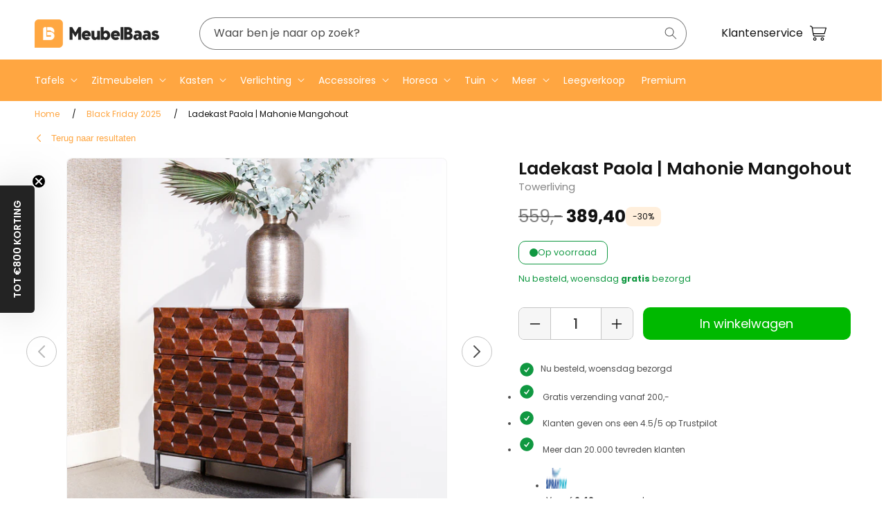

--- FILE ---
content_type: text/html; charset=utf-8
request_url: https://www.meubelbaas.nl/products/ladekast-paola-mahonie-mangohout
body_size: 61167
content:
<!doctype html>
<html class="js" lang="nl">
  <head>

  <script>(function(){function t(t,e,r){if("cookie"===t){var n=document.cookie.split(";");for(var o=0;o<n.length;o++){var i=n[o].split("=");if(i[0].trim()===e)return i[1]}}else if("localStorage"===t)return localStorage.getItem(e);else if("jsVariable"===t)return window[e];else console.warn("invalid uid source",t)}function e(e,r,n){var o=document.createElement("script");o.async=!0,o.src=r,e.insertBefore(o,n)}function r(r,n,o,i,a){var c,s=!1;try{var u=navigator.userAgent,f=/Version\/([0-9\._]+)(.*Mobile)?.*Safari.*/.exec(u);f&&parseFloat(f[1])>=16.4&&(c=t(o,i,""),s=!0)}catch(t){console.error(t)}var l=window[a]=window[a]||[];l.push({"gtm.start":(new Date).getTime(),event:"gtm.js"});var g=r+"/NVdOREpTJmVu.js?tg="+n+(s?"&enableCK=true":"")+(c?"&mcookie="+encodeURIComponent(c):""),d=document.getElementsByTagName("script")[0];e(d.parentNode,g,d)}r('https://tagging.meubelbaas.nl',"NS9ZPL5","cookie","_taggingmk","dataLayer")})();</script>

    <meta charset="utf-8">
    <meta http-equiv="X-UA-Compatible" content="IE=edge">
    <meta name="viewport" content="width=device-width,initial-scale=1">
    <meta name="theme-color" content="">
    <link rel="canonical" href="https://www.meubelbaas.nl/products/ladekast-paola-mahonie-mangohout"><link rel="icon" type="image/png" href="//www.meubelbaas.nl/cdn/shop/files/Logo_MeubelBaas_vierkant.jpg?crop=center&height=32&v=1664269981&width=32"><link rel="preconnect" href="https://fonts.shopifycdn.com" crossorigin><title>
      Ladekast Paola | Mahonie Mangohout | #1 in Ladekasten | Meubelbaas
 &ndash; MeubelBaas</title>

    
      <meta name="description" content="Ladekast Paola | Mahonie Mangohout | #1 in Ladekasten | Meubelbaas | ✅ Voor 15:00 besteld, morgen in huis | ✅ 2 jaar garantie | ✅ Gratis verzending boven €200 | Bekijk direct de website!">
    

    

<meta property="og:site_name" content="MeubelBaas">
<meta property="og:url" content="https://www.meubelbaas.nl/products/ladekast-paola-mahonie-mangohout">
<meta property="og:title" content="Ladekast Paola | Mahonie Mangohout | #1 in Ladekasten | Meubelbaas">
<meta property="og:type" content="product">
<meta property="og:description" content="Ladekast Paola | Mahonie Mangohout | #1 in Ladekasten | Meubelbaas | ✅ Voor 15:00 besteld, morgen in huis | ✅ 2 jaar garantie | ✅ Gratis verzending boven €200 | Bekijk direct de website!"><meta property="og:image" content="http://www.meubelbaas.nl/cdn/shop/files/PAOLACHEST2.jpg?v=1709824306">
  <meta property="og:image:secure_url" content="https://www.meubelbaas.nl/cdn/shop/files/PAOLACHEST2.jpg?v=1709824306">
  <meta property="og:image:width" content="1500">
  <meta property="og:image:height" content="1500"><meta property="og:price:amount" content="389,40">
  <meta property="og:price:currency" content="EUR"><meta name="twitter:card" content="summary_large_image">
<meta name="twitter:title" content="Ladekast Paola | Mahonie Mangohout | #1 in Ladekasten | Meubelbaas">
<meta name="twitter:description" content="Ladekast Paola | Mahonie Mangohout | #1 in Ladekasten | Meubelbaas | ✅ Voor 15:00 besteld, morgen in huis | ✅ 2 jaar garantie | ✅ Gratis verzending boven €200 | Bekijk direct de website!">



 <script>
window.rumv = window.rumv || function() { (window.rumv.q = window.rumv.q || []).push(arguments) };
(function(rum, vi,si,on) {
	var s = JSON.parse( sessionStorage.getItem('rumv') || '{"pageviews":0}' ); s.pageviews++;
	if ( s.urls && s.regex && ( s.page = eval('('+s.regex+')')( s.urls, vi.location.pathname ) ) && !s.page.type ) {
			return sessionStorage.setItem('rumv', JSON.stringify( s ) );
		}
	
	vi.rumv.storage = s;
	var head = si.querySelector('head'), js = si.createElement('script');
	js.src = 'https://d5yoctgpv4cpx.cloudfront.net/'+rum+'/v4-'+vi.location.hostname+'.js';
	head.appendChild(js);
})( 'RUM-53360DCC1E', window, document, 'meubelbaas.nl' );
//# sourceURL=rumvision.inline.js
</script>


    <script src="//www.meubelbaas.nl/cdn/shop/t/192/assets/constants.js?v=132983761750457495441750087554" defer="defer"></script>
    <script src="//www.meubelbaas.nl/cdn/shop/t/192/assets/pubsub.js?v=158357773527763999511750087555" defer="defer"></script>
    <script src="//www.meubelbaas.nl/cdn/shop/t/192/assets/global.js?v=152862011079830610291750087552" defer="defer"></script>
    <script src="//www.meubelbaas.nl/cdn/shop/t/192/assets/details-disclosure.js?v=13653116266235556501750087556" defer="defer"></script>
    <script src="//www.meubelbaas.nl/cdn/shop/t/192/assets/details-modal.js?v=25581673532751508451750087556" defer="defer"></script>
    <script src="//www.meubelbaas.nl/cdn/shop/t/192/assets/search-form.js?v=133129549252120666541750087556" defer="defer"></script><script src="//www.meubelbaas.nl/cdn/shop/t/192/assets/animations.js?v=88693664871331136111750087551" defer="defer"></script><link rel="stylesheet" href="//www.meubelbaas.nl/cdn/shop/t/192/assets/mg-custom-menu.css?v=108691300882268063661751468368" media="print" onload="this.media='all'">
    <script src="//www.meubelbaas.nl/cdn/shop/t/192/assets/mg-custom-menu.js?v=170255638360683558071752064504" defer="defer"></script>

    

    <!-- Trustpilot bootstrap (algemeen) -->
    <script type="text/javascript" src="//widget.trustpilot.com/bootstrap/v5/tp.widget.bootstrap.min.js" async></script>

    <script>window.performance && window.performance.mark && window.performance.mark('shopify.content_for_header.start');</script><meta id="shopify-digital-wallet" name="shopify-digital-wallet" content="/27476066401/digital_wallets/dialog">
<meta name="shopify-checkout-api-token" content="6fd64166aa05d6fe10c33497bf6ca117">
<meta id="in-context-paypal-metadata" data-shop-id="27476066401" data-venmo-supported="false" data-environment="production" data-locale="nl_NL" data-paypal-v4="true" data-currency="EUR">
<link rel="alternate" type="application/json+oembed" href="https://www.meubelbaas.nl/products/ladekast-paola-mahonie-mangohout.oembed">
<script async="async" src="/checkouts/internal/preloads.js?locale=nl-NL"></script>
<script id="apple-pay-shop-capabilities" type="application/json">{"shopId":27476066401,"countryCode":"NL","currencyCode":"EUR","merchantCapabilities":["supports3DS"],"merchantId":"gid:\/\/shopify\/Shop\/27476066401","merchantName":"MeubelBaas","requiredBillingContactFields":["postalAddress","email","phone"],"requiredShippingContactFields":["postalAddress","email","phone"],"shippingType":"shipping","supportedNetworks":["visa","maestro","masterCard","amex"],"total":{"type":"pending","label":"MeubelBaas","amount":"1.00"},"shopifyPaymentsEnabled":true,"supportsSubscriptions":true}</script>
<script id="shopify-features" type="application/json">{"accessToken":"6fd64166aa05d6fe10c33497bf6ca117","betas":["rich-media-storefront-analytics"],"domain":"www.meubelbaas.nl","predictiveSearch":true,"shopId":27476066401,"locale":"nl"}</script>
<script>var Shopify = Shopify || {};
Shopify.shop = "meubelbaas.myshopify.com";
Shopify.locale = "nl";
Shopify.currency = {"active":"EUR","rate":"1.0"};
Shopify.country = "NL";
Shopify.theme = {"name":"ShopifyDawn\/main","id":183542448458,"schema_name":"Dawn","schema_version":"15.1.0","theme_store_id":null,"role":"main"};
Shopify.theme.handle = "null";
Shopify.theme.style = {"id":null,"handle":null};
Shopify.cdnHost = "www.meubelbaas.nl/cdn";
Shopify.routes = Shopify.routes || {};
Shopify.routes.root = "/";</script>
<script type="module">!function(o){(o.Shopify=o.Shopify||{}).modules=!0}(window);</script>
<script>!function(o){function n(){var o=[];function n(){o.push(Array.prototype.slice.apply(arguments))}return n.q=o,n}var t=o.Shopify=o.Shopify||{};t.loadFeatures=n(),t.autoloadFeatures=n()}(window);</script>
<script id="shop-js-analytics" type="application/json">{"pageType":"product"}</script>
<script defer="defer" async type="module" src="//www.meubelbaas.nl/cdn/shopifycloud/shop-js/modules/v2/client.init-shop-cart-sync_BHF27ruw.nl.esm.js"></script>
<script defer="defer" async type="module" src="//www.meubelbaas.nl/cdn/shopifycloud/shop-js/modules/v2/chunk.common_Dwaf6e9K.esm.js"></script>
<script type="module">
  await import("//www.meubelbaas.nl/cdn/shopifycloud/shop-js/modules/v2/client.init-shop-cart-sync_BHF27ruw.nl.esm.js");
await import("//www.meubelbaas.nl/cdn/shopifycloud/shop-js/modules/v2/chunk.common_Dwaf6e9K.esm.js");

  window.Shopify.SignInWithShop?.initShopCartSync?.({"fedCMEnabled":true,"windoidEnabled":true});

</script>
<script>(function() {
  var isLoaded = false;
  function asyncLoad() {
    if (isLoaded) return;
    isLoaded = true;
    var urls = ["https:\/\/ecommplugins-scripts.trustpilot.com\/v2.1\/js\/header.min.js?settings=eyJrZXkiOiJ6MXhSeW84S1RNV0t0NzdJIiwicyI6InNrdSJ9\u0026shop=meubelbaas.myshopify.com","https:\/\/ecommplugins-trustboxsettings.trustpilot.com\/meubelbaas.myshopify.com.js?settings=1716327028689\u0026shop=meubelbaas.myshopify.com"];
    for (var i = 0; i < urls.length; i++) {
      var s = document.createElement('script');
      s.type = 'text/javascript';
      s.async = true;
      s.src = urls[i];
      var x = document.getElementsByTagName('script')[0];
      x.parentNode.insertBefore(s, x);
    }
  };
  if(window.attachEvent) {
    window.attachEvent('onload', asyncLoad);
  } else {
    window.addEventListener('load', asyncLoad, false);
  }
})();</script>
<script id="__st">var __st={"a":27476066401,"offset":3600,"reqid":"00b37ebe-e28d-4d29-81d6-b1cc3a8b939a-1768672909","pageurl":"www.meubelbaas.nl\/products\/ladekast-paola-mahonie-mangohout","u":"b42b1a0809aa","p":"product","rtyp":"product","rid":8573434069322};</script>
<script>window.ShopifyPaypalV4VisibilityTracking = true;</script>
<script id="captcha-bootstrap">!function(){'use strict';const t='contact',e='account',n='new_comment',o=[[t,t],['blogs',n],['comments',n],[t,'customer']],c=[[e,'customer_login'],[e,'guest_login'],[e,'recover_customer_password'],[e,'create_customer']],r=t=>t.map((([t,e])=>`form[action*='/${t}']:not([data-nocaptcha='true']) input[name='form_type'][value='${e}']`)).join(','),a=t=>()=>t?[...document.querySelectorAll(t)].map((t=>t.form)):[];function s(){const t=[...o],e=r(t);return a(e)}const i='password',u='form_key',d=['recaptcha-v3-token','g-recaptcha-response','h-captcha-response',i],f=()=>{try{return window.sessionStorage}catch{return}},m='__shopify_v',_=t=>t.elements[u];function p(t,e,n=!1){try{const o=window.sessionStorage,c=JSON.parse(o.getItem(e)),{data:r}=function(t){const{data:e,action:n}=t;return t[m]||n?{data:e,action:n}:{data:t,action:n}}(c);for(const[e,n]of Object.entries(r))t.elements[e]&&(t.elements[e].value=n);n&&o.removeItem(e)}catch(o){console.error('form repopulation failed',{error:o})}}const l='form_type',E='cptcha';function T(t){t.dataset[E]=!0}const w=window,h=w.document,L='Shopify',v='ce_forms',y='captcha';let A=!1;((t,e)=>{const n=(g='f06e6c50-85a8-45c8-87d0-21a2b65856fe',I='https://cdn.shopify.com/shopifycloud/storefront-forms-hcaptcha/ce_storefront_forms_captcha_hcaptcha.v1.5.2.iife.js',D={infoText:'Beschermd door hCaptcha',privacyText:'Privacy',termsText:'Voorwaarden'},(t,e,n)=>{const o=w[L][v],c=o.bindForm;if(c)return c(t,g,e,D).then(n);var r;o.q.push([[t,g,e,D],n]),r=I,A||(h.body.append(Object.assign(h.createElement('script'),{id:'captcha-provider',async:!0,src:r})),A=!0)});var g,I,D;w[L]=w[L]||{},w[L][v]=w[L][v]||{},w[L][v].q=[],w[L][y]=w[L][y]||{},w[L][y].protect=function(t,e){n(t,void 0,e),T(t)},Object.freeze(w[L][y]),function(t,e,n,w,h,L){const[v,y,A,g]=function(t,e,n){const i=e?o:[],u=t?c:[],d=[...i,...u],f=r(d),m=r(i),_=r(d.filter((([t,e])=>n.includes(e))));return[a(f),a(m),a(_),s()]}(w,h,L),I=t=>{const e=t.target;return e instanceof HTMLFormElement?e:e&&e.form},D=t=>v().includes(t);t.addEventListener('submit',(t=>{const e=I(t);if(!e)return;const n=D(e)&&!e.dataset.hcaptchaBound&&!e.dataset.recaptchaBound,o=_(e),c=g().includes(e)&&(!o||!o.value);(n||c)&&t.preventDefault(),c&&!n&&(function(t){try{if(!f())return;!function(t){const e=f();if(!e)return;const n=_(t);if(!n)return;const o=n.value;o&&e.removeItem(o)}(t);const e=Array.from(Array(32),(()=>Math.random().toString(36)[2])).join('');!function(t,e){_(t)||t.append(Object.assign(document.createElement('input'),{type:'hidden',name:u})),t.elements[u].value=e}(t,e),function(t,e){const n=f();if(!n)return;const o=[...t.querySelectorAll(`input[type='${i}']`)].map((({name:t})=>t)),c=[...d,...o],r={};for(const[a,s]of new FormData(t).entries())c.includes(a)||(r[a]=s);n.setItem(e,JSON.stringify({[m]:1,action:t.action,data:r}))}(t,e)}catch(e){console.error('failed to persist form',e)}}(e),e.submit())}));const S=(t,e)=>{t&&!t.dataset[E]&&(n(t,e.some((e=>e===t))),T(t))};for(const o of['focusin','change'])t.addEventListener(o,(t=>{const e=I(t);D(e)&&S(e,y())}));const B=e.get('form_key'),M=e.get(l),P=B&&M;t.addEventListener('DOMContentLoaded',(()=>{const t=y();if(P)for(const e of t)e.elements[l].value===M&&p(e,B);[...new Set([...A(),...v().filter((t=>'true'===t.dataset.shopifyCaptcha))])].forEach((e=>S(e,t)))}))}(h,new URLSearchParams(w.location.search),n,t,e,['guest_login'])})(!0,!0)}();</script>
<script integrity="sha256-4kQ18oKyAcykRKYeNunJcIwy7WH5gtpwJnB7kiuLZ1E=" data-source-attribution="shopify.loadfeatures" defer="defer" src="//www.meubelbaas.nl/cdn/shopifycloud/storefront/assets/storefront/load_feature-a0a9edcb.js" crossorigin="anonymous"></script>
<script data-source-attribution="shopify.dynamic_checkout.dynamic.init">var Shopify=Shopify||{};Shopify.PaymentButton=Shopify.PaymentButton||{isStorefrontPortableWallets:!0,init:function(){window.Shopify.PaymentButton.init=function(){};var t=document.createElement("script");t.src="https://www.meubelbaas.nl/cdn/shopifycloud/portable-wallets/latest/portable-wallets.nl.js",t.type="module",document.head.appendChild(t)}};
</script>
<script data-source-attribution="shopify.dynamic_checkout.buyer_consent">
  function portableWalletsHideBuyerConsent(e){var t=document.getElementById("shopify-buyer-consent"),n=document.getElementById("shopify-subscription-policy-button");t&&n&&(t.classList.add("hidden"),t.setAttribute("aria-hidden","true"),n.removeEventListener("click",e))}function portableWalletsShowBuyerConsent(e){var t=document.getElementById("shopify-buyer-consent"),n=document.getElementById("shopify-subscription-policy-button");t&&n&&(t.classList.remove("hidden"),t.removeAttribute("aria-hidden"),n.addEventListener("click",e))}window.Shopify?.PaymentButton&&(window.Shopify.PaymentButton.hideBuyerConsent=portableWalletsHideBuyerConsent,window.Shopify.PaymentButton.showBuyerConsent=portableWalletsShowBuyerConsent);
</script>
<script data-source-attribution="shopify.dynamic_checkout.cart.bootstrap">document.addEventListener("DOMContentLoaded",(function(){function t(){return document.querySelector("shopify-accelerated-checkout-cart, shopify-accelerated-checkout")}if(t())Shopify.PaymentButton.init();else{new MutationObserver((function(e,n){t()&&(Shopify.PaymentButton.init(),n.disconnect())})).observe(document.body,{childList:!0,subtree:!0})}}));
</script>
<link id="shopify-accelerated-checkout-styles" rel="stylesheet" media="screen" href="https://www.meubelbaas.nl/cdn/shopifycloud/portable-wallets/latest/accelerated-checkout-backwards-compat.css" crossorigin="anonymous">
<style id="shopify-accelerated-checkout-cart">
        #shopify-buyer-consent {
  margin-top: 1em;
  display: inline-block;
  width: 100%;
}

#shopify-buyer-consent.hidden {
  display: none;
}

#shopify-subscription-policy-button {
  background: none;
  border: none;
  padding: 0;
  text-decoration: underline;
  font-size: inherit;
  cursor: pointer;
}

#shopify-subscription-policy-button::before {
  box-shadow: none;
}

      </style>
<script id="sections-script" data-sections="header" defer="defer" src="//www.meubelbaas.nl/cdn/shop/t/192/compiled_assets/scripts.js?v=38901"></script>
<script>window.performance && window.performance.mark && window.performance.mark('shopify.content_for_header.end');</script>

    <!-- Google Tag Manager (noscript) -->
<noscript><iframe src="https://tagging.meubelbaas.nl/ns.html?id=GTM-NS9ZPL5" height="0" width="0" style="display:none;visibility:hidden"></iframe></noscript>
<!-- End Google Tag Manager -->


    <!-- Google Tag Manager (noscript) -->
    <noscript
      ><iframe
        src="https://www.googletagmanager.com/ns.html?id=GTM-NS9ZPL5"
        height="0"
        width="0"
        style="display:none;visibility:hidden"
      ></iframe
    ></noscript>
    <!-- End Google Tag Manager (noscript) -->

    <style data-shopify>
      @font-face {
  font-family: Poppins;
  font-weight: 400;
  font-style: normal;
  font-display: swap;
  src: url("//www.meubelbaas.nl/cdn/fonts/poppins/poppins_n4.0ba78fa5af9b0e1a374041b3ceaadf0a43b41362.woff2") format("woff2"),
       url("//www.meubelbaas.nl/cdn/fonts/poppins/poppins_n4.214741a72ff2596839fc9760ee7a770386cf16ca.woff") format("woff");
}

      @font-face {
  font-family: Poppins;
  font-weight: 700;
  font-style: normal;
  font-display: swap;
  src: url("//www.meubelbaas.nl/cdn/fonts/poppins/poppins_n7.56758dcf284489feb014a026f3727f2f20a54626.woff2") format("woff2"),
       url("//www.meubelbaas.nl/cdn/fonts/poppins/poppins_n7.f34f55d9b3d3205d2cd6f64955ff4b36f0cfd8da.woff") format("woff");
}

      @font-face {
  font-family: Poppins;
  font-weight: 400;
  font-style: italic;
  font-display: swap;
  src: url("//www.meubelbaas.nl/cdn/fonts/poppins/poppins_i4.846ad1e22474f856bd6b81ba4585a60799a9f5d2.woff2") format("woff2"),
       url("//www.meubelbaas.nl/cdn/fonts/poppins/poppins_i4.56b43284e8b52fc64c1fd271f289a39e8477e9ec.woff") format("woff");
}

      @font-face {
  font-family: Poppins;
  font-weight: 700;
  font-style: italic;
  font-display: swap;
  src: url("//www.meubelbaas.nl/cdn/fonts/poppins/poppins_i7.42fd71da11e9d101e1e6c7932199f925f9eea42d.woff2") format("woff2"),
       url("//www.meubelbaas.nl/cdn/fonts/poppins/poppins_i7.ec8499dbd7616004e21155106d13837fff4cf556.woff") format("woff");
}

      @font-face {
  font-family: Poppins;
  font-weight: 400;
  font-style: normal;
  font-display: swap;
  src: url("//www.meubelbaas.nl/cdn/fonts/poppins/poppins_n4.0ba78fa5af9b0e1a374041b3ceaadf0a43b41362.woff2") format("woff2"),
       url("//www.meubelbaas.nl/cdn/fonts/poppins/poppins_n4.214741a72ff2596839fc9760ee7a770386cf16ca.woff") format("woff");
}


      
      
        :root,
        .color-scheme-1 {
          --color-background: 255,255,255;
        
          --gradient-background: #ffffff;
        

        

        --color-foreground: 18,18,18;
        --color-background-contrast: 191,191,191;
        --color-shadow: 18,18,18;
        --color-button: 255,255,255;
        --color-button-text: 18,18,18;
        --color-secondary-button: 255,255,255;
        --color-secondary-button-text: 18,18,18;
        --color-link: 18,18,18;
        --color-badge-foreground: 18,18,18;
        --color-badge-background: 255,255,255;
        --color-badge-border: 18,18,18;
        --payment-terms-background-color: rgb(255 255 255);
      }
      
        
        .color-scheme-2 {
          --color-background: 255,255,255;
        
          --gradient-background: #ffffff;
        

        

        --color-foreground: 18,18,18;
        --color-background-contrast: 191,191,191;
        --color-shadow: 18,18,18;
        --color-button: 255,166,65;
        --color-button-text: 243,243,243;
        --color-secondary-button: 255,255,255;
        --color-secondary-button-text: 18,18,18;
        --color-link: 18,18,18;
        --color-badge-foreground: 18,18,18;
        --color-badge-background: 255,255,255;
        --color-badge-border: 18,18,18;
        --payment-terms-background-color: rgb(255 255 255);
      }
      
        
        .color-scheme-3 {
          --color-background: 36,40,51;
        
          --gradient-background: #242833;
        

        

        --color-foreground: 255,255,255;
        --color-background-contrast: 47,52,66;
        --color-shadow: 18,18,18;
        --color-button: 255,255,255;
        --color-button-text: 0,0,0;
        --color-secondary-button: 36,40,51;
        --color-secondary-button-text: 255,255,255;
        --color-link: 255,255,255;
        --color-badge-foreground: 255,255,255;
        --color-badge-background: 36,40,51;
        --color-badge-border: 255,255,255;
        --payment-terms-background-color: rgb(36 40 51);
      }
      
        
        .color-scheme-4 {
          --color-background: 18,18,18;
        
          --gradient-background: #121212;
        

        

        --color-foreground: 255,255,255;
        --color-background-contrast: 146,146,146;
        --color-shadow: 18,18,18;
        --color-button: 255,255,255;
        --color-button-text: 18,18,18;
        --color-secondary-button: 18,18,18;
        --color-secondary-button-text: 255,255,255;
        --color-link: 255,255,255;
        --color-badge-foreground: 255,255,255;
        --color-badge-background: 18,18,18;
        --color-badge-border: 255,255,255;
        --payment-terms-background-color: rgb(18 18 18);
      }
      
        
        .color-scheme-5 {
          --color-background: 35,35,35;
        
          --gradient-background: #232323;
        

        

        --color-foreground: 255,255,255;
        --color-background-contrast: 48,48,48;
        --color-shadow: 18,18,18;
        --color-button: 255,255,255;
        --color-button-text: 51,79,180;
        --color-secondary-button: 35,35,35;
        --color-secondary-button-text: 255,255,255;
        --color-link: 255,255,255;
        --color-badge-foreground: 255,255,255;
        --color-badge-background: 35,35,35;
        --color-badge-border: 255,255,255;
        --payment-terms-background-color: rgb(35 35 35);
      }
      
        
        .color-scheme-85d24f93-8150-45aa-875d-085745f5f722 {
          --color-background: 35,35,35;
        
          --gradient-background: #232323;
        

        

        --color-foreground: 255,255,255;
        --color-background-contrast: 48,48,48;
        --color-shadow: 18,18,18;
        --color-button: 255,255,255;
        --color-button-text: 255,255,255;
        --color-secondary-button: 35,35,35;
        --color-secondary-button-text: 255,255,255;
        --color-link: 255,255,255;
        --color-badge-foreground: 255,255,255;
        --color-badge-background: 35,35,35;
        --color-badge-border: 255,255,255;
        --payment-terms-background-color: rgb(35 35 35);
      }
      
        
        .color-scheme-6c11f95d-5d9e-4cec-99b9-45109bc2d1a5 {
          --color-background: 255,166,65;
        
          --gradient-background: #ffa641;
        

        

        --color-foreground: 255,255,255;
        --color-background-contrast: 193,102,0;
        --color-shadow: 18,18,18;
        --color-button: 255,255,255;
        --color-button-text: 18,18,18;
        --color-secondary-button: 255,166,65;
        --color-secondary-button-text: 18,18,18;
        --color-link: 18,18,18;
        --color-badge-foreground: 255,255,255;
        --color-badge-background: 255,166,65;
        --color-badge-border: 255,255,255;
        --payment-terms-background-color: rgb(255 166 65);
      }
      

      body, .color-scheme-1, .color-scheme-2, .color-scheme-3, .color-scheme-4, .color-scheme-5, .color-scheme-85d24f93-8150-45aa-875d-085745f5f722, .color-scheme-6c11f95d-5d9e-4cec-99b9-45109bc2d1a5 {
        color: rgba(var(--color-foreground), 0.75);
        background-color: rgb(var(--color-background));
      }

      :root {
        --font-body-family: Poppins, sans-serif;
        --font-body-style: normal;
        --font-body-weight: 400;
        --font-body-weight-bold: 700;

        --font-heading-family: Poppins, sans-serif;
        --font-heading-style: normal;
        --font-heading-weight: 400;

        --font-body-scale: 1.0;
        --font-heading-scale: 1.0;

        --media-padding: px;
        --media-border-opacity: 0.05;
        --media-border-width: 1px;
        --media-radius: 0px;
        --media-shadow-opacity: 0.0;
        --media-shadow-horizontal-offset: 0px;
        --media-shadow-vertical-offset: 4px;
        --media-shadow-blur-radius: 5px;
        --media-shadow-visible: 0;

        --page-width: 130rem;
        --page-width-margin: 0rem;

        --product-card-image-padding: 0.0rem;
        --product-card-corner-radius: 0.0rem;
        --product-card-text-alignment: left;
        --product-card-border-width: 0.0rem;
        --product-card-border-opacity: 0.1;
        --product-card-shadow-opacity: 0.0;
        --product-card-shadow-visible: 0;
        --product-card-shadow-horizontal-offset: 0.0rem;
        --product-card-shadow-vertical-offset: 0.4rem;
        --product-card-shadow-blur-radius: 0.5rem;

        --collection-card-image-padding: 0.0rem;
        --collection-card-corner-radius: 0.0rem;
        --collection-card-text-alignment: left;
        --collection-card-border-width: 0.0rem;
        --collection-card-border-opacity: 0.1;
        --collection-card-shadow-opacity: 0.0;
        --collection-card-shadow-visible: 0;
        --collection-card-shadow-horizontal-offset: 0.0rem;
        --collection-card-shadow-vertical-offset: 0.4rem;
        --collection-card-shadow-blur-radius: 0.5rem;

        --blog-card-image-padding: 0.0rem;
        --blog-card-corner-radius: 0.0rem;
        --blog-card-text-alignment: left;
        --blog-card-border-width: 0.0rem;
        --blog-card-border-opacity: 0.1;
        --blog-card-shadow-opacity: 0.0;
        --blog-card-shadow-visible: 0;
        --blog-card-shadow-horizontal-offset: 0.0rem;
        --blog-card-shadow-vertical-offset: 0.4rem;
        --blog-card-shadow-blur-radius: 0.5rem;

        --badge-corner-radius: 4.0rem;

        --popup-border-width: 1px;
        --popup-border-opacity: 0.1;
        --popup-corner-radius: 0px;
        --popup-shadow-opacity: 0.05;
        --popup-shadow-horizontal-offset: 0px;
        --popup-shadow-vertical-offset: 4px;
        --popup-shadow-blur-radius: 5px;

        --drawer-border-width: 1px;
        --drawer-border-opacity: 0.1;
        --drawer-shadow-opacity: 0.0;
        --drawer-shadow-horizontal-offset: 0px;
        --drawer-shadow-vertical-offset: 4px;
        --drawer-shadow-blur-radius: 5px;

        --spacing-sections-desktop: 0px;
        --spacing-sections-mobile: 0px;

        --grid-desktop-vertical-spacing: 8px;
        --grid-desktop-horizontal-spacing: 8px;
        --grid-mobile-vertical-spacing: 4px;
        --grid-mobile-horizontal-spacing: 4px;

        --text-boxes-border-opacity: 0.1;
        --text-boxes-border-width: 0px;
        --text-boxes-radius: 0px;
        --text-boxes-shadow-opacity: 0.0;
        --text-boxes-shadow-visible: 0;
        --text-boxes-shadow-horizontal-offset: 0px;
        --text-boxes-shadow-vertical-offset: 4px;
        --text-boxes-shadow-blur-radius: 5px;

        --buttons-radius: 0px;
        --buttons-radius-outset: 0px;
        --buttons-border-width: 1px;
        --buttons-border-opacity: 1.0;
        --buttons-shadow-opacity: 0.0;
        --buttons-shadow-visible: 0;
        --buttons-shadow-horizontal-offset: 0px;
        --buttons-shadow-vertical-offset: 4px;
        --buttons-shadow-blur-radius: 5px;
        --buttons-border-offset: 0px;

        --inputs-radius: 0px;
        --inputs-border-width: 1px;
        --inputs-border-opacity: 0.55;
        --inputs-shadow-opacity: 0.0;
        --inputs-shadow-horizontal-offset: 0px;
        --inputs-margin-offset: 0px;
        --inputs-shadow-vertical-offset: 4px;
        --inputs-shadow-blur-radius: 5px;
        --inputs-radius-outset: 0px;

        --variant-pills-border-width: 1px;
        --variant-pills-border-opacity: 0.55;
        --variant-pills-radius: 40px;
        --variant-pills-shadow-opacity: 0.0;
        --variant-pills-shadow-horizontal-offset: 0px;
        --variant-pills-shadow-vertical-offset: 4px;
        --variant-pills-shadow-blur-radius: 5px;

        --space-between-mg-sections-desktop: 50px;
        --space-between-mg-sections-mobile: 20px;
      }

      /* Mobiele spacing */
      [id^="shopify-section"] + [id*="__mg_"] {
        margin-top: var(--space-between-mg-sections-mobile);
      }

      /* Desktop spacing */
      @media (min-width: 768px) {
        [id^="shopify-section"] + [id*="__mg_"] {
          margin-top: var(--space-between-mg-sections-desktop);
        }
      }

      *,
      *::before,
      *::after {
        box-sizing: inherit;
      }

      html {
        box-sizing: border-box;
        font-size: calc(var(--font-body-scale) * 62.5%);
        height: 100%;
      }

      body {
        display: grid;
        grid-template-rows: auto auto 1fr auto;
        grid-template-columns: 100%;
        min-height: 100%;
        margin: 0;
        font-size: 1.5rem;
        letter-spacing: 0;
        line-height: calc(1 + 0.8 / var(--font-body-scale));
        font-family: var(--font-body-family);
        font-style: var(--font-body-style);
        font-weight: var(--font-body-weight);
      }

      @media screen and (min-width: 750px) {
        body {
          font-size: 1.6rem;
        }
      }
    </style>

    <link href="//www.meubelbaas.nl/cdn/shop/t/192/assets/base.css?v=8991419161853933201752501392" rel="stylesheet" type="text/css" media="all" />
    <link href="//www.meubelbaas.nl/cdn/shop/t/192/assets/mbm-custom.css?v=95628059314944432021756563544" rel="stylesheet" type="text/css" media="all" />
    <link href="//www.meubelbaas.nl/cdn/shop/t/192/assets/tailwind.output.css?v=153259314564753918321756563541" rel="stylesheet" type="text/css" media="all" />
    <link rel="stylesheet" href="//www.meubelbaas.nl/cdn/shop/t/192/assets/component-cart-items.css?v=143928417787871884731755440514" media="print" onload="this.media='all'">
      <link rel="preload" as="font" href="//www.meubelbaas.nl/cdn/fonts/poppins/poppins_n4.0ba78fa5af9b0e1a374041b3ceaadf0a43b41362.woff2" type="font/woff2" crossorigin>
      

      <link rel="preload" as="font" href="//www.meubelbaas.nl/cdn/fonts/poppins/poppins_n4.0ba78fa5af9b0e1a374041b3ceaadf0a43b41362.woff2" type="font/woff2" crossorigin>
      
<script src="//www.meubelbaas.nl/cdn/shop/t/192/assets/mbm-custom.js?v=127531755773275059991756488288" defer="defer"></script><link href="//www.meubelbaas.nl/cdn/shop/t/192/assets/component-localization-form.css?v=66264584793274100181752501395" rel="stylesheet" type="text/css" media="all" />
      <script src="//www.meubelbaas.nl/cdn/shop/t/192/assets/localization-form.js?v=144176611646395275351750087558" defer="defer"></script><link
        rel="stylesheet"
        href="//www.meubelbaas.nl/cdn/shop/t/192/assets/component-predictive-search.css?v=73786460406449667881752501397"
        media="print"
        onload="this.media='all'"
      ><script>
      if (Shopify.designMode) {
        document.documentElement.classList.add('shopify-design-mode');
      }
    </script>
  <!-- BEGIN app block: shopify://apps/adpage-tagging/blocks/tagging_head/e97ba007-67b4-4ad6-b3b9-1502b6302965 -->
<script type="text/javascript">
(function() {
  'use strict';
  
  // Generate UUID v4
  function mkTagging_generateUUID() {
    if (typeof crypto !== 'undefined' && crypto.getRandomValues) {
      return ([1e7]+-1e3+-4e3+-8e3+-1e11).replace(/[018]/g, function(c) {
        return (c ^ crypto.getRandomValues(new Uint8Array(1))[0] & 15 >> c / 4).toString(16);
      });
    } else {
      return 'xxxxxxxx-xxxx-4xxx-yxxx-xxxxxxxxxxxx'.replace(/[xy]/g, function(c) {
        var r = Math.random() * 16 | 0;
        var v = c === 'x' ? r : (r & 0x3 | 0x8);
        return v.toString(16);
      });
    }
  }
  
  // Get cookie value by name
  function mkTagging_getCookie(name) {
    var nameEQ = name + "=";
    var ca = document.cookie.split(';');
    for (var i = 0; i < ca.length; i++) {
      var c = ca[i];
      while (c.charAt(0) === ' ') c = c.substring(1, c.length);
      if (c.indexOf(nameEQ) === 0) return c.substring(nameEQ.length, c.length);
    }
    return null;
  }
  
  // Set cookie with expiration
  function mkTagging_setCookie(name, value, days) {
    var expires = "";
    if (days) {
      var date = new Date();
      date.setTime(date.getTime() + (days * 24 * 60 * 60 * 1000));
      expires = "; expires=" + date.toUTCString();
    }
    document.cookie = name + "=" + value + expires + "; path=/; SameSite=Lax";
  }
  
  // Safe localStorage wrapper
  function mkTagging_getLocalStorage(key) {
    try {
      if (typeof Storage !== 'undefined' && window.localStorage) {
        return localStorage.getItem(key);
      }
    } catch (e) {
      console.log('localStorage not available:', e);
    }
    return null;
  }
  
  function mkTagging_setLocalStorage(key, value) {
    try {
      if (typeof Storage !== 'undefined' && window.localStorage) {
        localStorage.setItem(key, value);
        return true;
      }
    } catch (e) {
      console.log('localStorage not available:', e);
    }
    return false;
  }
  
  // Main initialization function
  function mkTagging_initVisitorId() {
    var cookieName = '_taggingmk';
    var storageKey = '_taggingmk_backup';
    var visitorId = null;
    
    // 1. Check if cookie exists
    visitorId = mkTagging_getCookie(cookieName);
    
    // 2. If no cookie, check localStorage backup
    if (!visitorId) {
      visitorId = mkTagging_getLocalStorage(storageKey);
      
      // If found in localStorage but not in cookie, restore the cookie
      if (visitorId) {
        mkTagging_setCookie(cookieName, visitorId, 365);
        console.log('MK Tagging: Visitor ID restored from localStorage');
      }
    }
    
    // 3. If still no ID, generate a new one
    if (!visitorId) {
      visitorId = mkTagging_generateUUID();
      mkTagging_setCookie(cookieName, visitorId, 365);
      console.log('MK Tagging: New visitor ID generated');
    }
    
    // 4. Always sync to localStorage as backup
    if (mkTagging_setLocalStorage(storageKey, visitorId)) {
      console.log('MK Tagging: Visitor ID backed up to localStorage');
    }
    
    return visitorId;
  }
  
  // Run on DOM ready or immediately if already loaded
  if (document.readyState === 'loading') {
    document.addEventListener('DOMContentLoaded', mkTagging_initVisitorId);
  } else {
    mkTagging_initVisitorId();
  }
  
  // Create a namespaced object for any exposed functionality
  window.mkTagging = window.mkTagging || {};
  window.mkTagging.getVisitorId = function() {
    return mkTagging_getCookie('_taggingmk') || mkTagging_getLocalStorage('_taggingmk_backup');
  };
  
})();
</script>


<script>
  window.trytagging_new_version = true;
  window.dataLayerName = "dataLayer";
  window[window.dataLayerName] = window[window.dataLayerName] || [];
  
  window.trytagging_disable_order_notes = true;
  
</script>

<script>
  (function () {
    function t(t, e, r) {
      if ("cookie" === t) {
        var n = document.cookie.split(";");
        for (var o = 0; o < n.length; o++) {
          var i = n[o].split("=");
          if (i[0].trim() === e) return i[1];
        }
      } else if ("localStorage" === t) return localStorage.getItem(e);
      else if ("jsVariable" === t) return window[e];
      else console.warn("invalid uid source", t);
    }
    function e(e, r, n) {
      var o = document.createElement("script");
      (o.async = !0), (o.src = r), e.insertBefore(o, n);
    }
    function r(r, n, o, i, a) {
      var c,
        s = !1;
      try {
        var u = navigator.userAgent,
          f = /Version\/([0-9\._]+)(.*Mobile)?.*Safari.*/.exec(u);
        f && parseFloat(f[1]) >= 16.4 && ((c = t(o, i, "")), (s = !0));
      } catch (t) {
        console.error(t);
      }
      var l = (window[a] = window[a] || []);
      l.push({ "gtm.start": new Date().getTime(), event: "gtm.js" });

      var dl = a != "dataLayer" ? "&l=" + a : "";

      var g =
          r +
          "/NVdOREpTJmVu.js?sp=NS9ZPL5" +
          (s ? "&enableCK=true" : "") +
          (c ? "&mcookie=" + encodeURIComponent(c) : "") +
          dl,
        d = document.getElementsByTagName("script")[0];
      e(d.parentNode, g, d);
    }
    r(
      "https://tagging.meubelbaas.nl",
      "NS9ZPL5",
      "undefined",
      "undefined",
      window.dataLayerName
    );
  })();


const dataLayerName = window.dataLayerName ?? "dataLayer";
let hasSentConsent = false;

if (window[dataLayerName]) {
  const originalDataLayerPush = window[dataLayerName].push;

  window[dataLayerName].push = (...args) => {
    originalDataLayerPush.apply(window[dataLayerName], args);

    try {
      if (args[0][0] === "consent" && args[0][1] === "update") {
        const consentArgs = {
          analytics: args[0][2].analytics_storage === "granted",
          marketing:
            args[0][2].ad_storage === "granted" &&
            args[0][2].ad_personalization === "granted" &&
            args[0][2].ad_user_data === "granted",
          preferences: args[0][2].personalization_storage === "granted",
          sale_of_data: args[0][2].ad_user_data === "granted",
        };

        // Wait for the consent to be set
        if (!hasSentConsent) {
          window.Shopify.loadFeatures(
            [
              {
                name: "consent-tracking-api",
                version: "0.1",
              },
            ],
            function (error) {
              if (error) console.error("Error loading consent-tracking-api", error);
              window.Shopify.customerPrivacy.setTrackingConsent(
                consentArgs,
                () => {}
              );
            }
          );
          hasSentConsent = true;
        }
      }
    } catch (error) {
      console.error("Error setting tracking consent", error);
    }
  };
}
</script>



<!-- END app block --><!-- BEGIN app block: shopify://apps/klaviyo-email-marketing-sms/blocks/klaviyo-onsite-embed/2632fe16-c075-4321-a88b-50b567f42507 -->












  <script async src="https://static.klaviyo.com/onsite/js/N8HfPt/klaviyo.js?company_id=N8HfPt"></script>
  <script>!function(){if(!window.klaviyo){window._klOnsite=window._klOnsite||[];try{window.klaviyo=new Proxy({},{get:function(n,i){return"push"===i?function(){var n;(n=window._klOnsite).push.apply(n,arguments)}:function(){for(var n=arguments.length,o=new Array(n),w=0;w<n;w++)o[w]=arguments[w];var t="function"==typeof o[o.length-1]?o.pop():void 0,e=new Promise((function(n){window._klOnsite.push([i].concat(o,[function(i){t&&t(i),n(i)}]))}));return e}}})}catch(n){window.klaviyo=window.klaviyo||[],window.klaviyo.push=function(){var n;(n=window._klOnsite).push.apply(n,arguments)}}}}();</script>

  
    <script id="viewed_product">
      if (item == null) {
        var _learnq = _learnq || [];

        var MetafieldReviews = null
        var MetafieldYotpoRating = null
        var MetafieldYotpoCount = null
        var MetafieldLooxRating = null
        var MetafieldLooxCount = null
        var okendoProduct = null
        var okendoProductReviewCount = null
        var okendoProductReviewAverageValue = null
        try {
          // The following fields are used for Customer Hub recently viewed in order to add reviews.
          // This information is not part of __kla_viewed. Instead, it is part of __kla_viewed_reviewed_items
          MetafieldReviews = {};
          MetafieldYotpoRating = null
          MetafieldYotpoCount = null
          MetafieldLooxRating = null
          MetafieldLooxCount = null

          okendoProduct = null
          // If the okendo metafield is not legacy, it will error, which then requires the new json formatted data
          if (okendoProduct && 'error' in okendoProduct) {
            okendoProduct = null
          }
          okendoProductReviewCount = okendoProduct ? okendoProduct.reviewCount : null
          okendoProductReviewAverageValue = okendoProduct ? okendoProduct.reviewAverageValue : null
        } catch (error) {
          console.error('Error in Klaviyo onsite reviews tracking:', error);
        }

        var item = {
          Name: "Ladekast Paola | Mahonie Mangohout",
          ProductID: 8573434069322,
          Categories: ["Alle producten","Black Friday 2025","Bohemian Meubels","Direct Leverbaar","Ladekasten","Landelijke Meubels","Mangohout","Merken","Meubelserie Paola","Meubelseries","Moderne Meubels","NIEUW","Nieuwe producten","Paas Deals","Populaire meubels","Products","Test Actie Pagina","Test geen actie","Tower Living"],
          ImageURL: "https://www.meubelbaas.nl/cdn/shop/files/PAOLACHEST2_grande.jpg?v=1709824306",
          URL: "https://www.meubelbaas.nl/products/ladekast-paola-mahonie-mangohout",
          Brand: "Towerliving",
          Price: "389,40",
          Value: "389,40",
          CompareAtPrice: "559,00"
        };
        _learnq.push(['track', 'Viewed Product', item]);
        _learnq.push(['trackViewedItem', {
          Title: item.Name,
          ItemId: item.ProductID,
          Categories: item.Categories,
          ImageUrl: item.ImageURL,
          Url: item.URL,
          Metadata: {
            Brand: item.Brand,
            Price: item.Price,
            Value: item.Value,
            CompareAtPrice: item.CompareAtPrice
          },
          metafields:{
            reviews: MetafieldReviews,
            yotpo:{
              rating: MetafieldYotpoRating,
              count: MetafieldYotpoCount,
            },
            loox:{
              rating: MetafieldLooxRating,
              count: MetafieldLooxCount,
            },
            okendo: {
              rating: okendoProductReviewAverageValue,
              count: okendoProductReviewCount,
            }
          }
        }]);
      }
    </script>
  




  <script>
    window.klaviyoReviewsProductDesignMode = false
  </script>







<!-- END app block --><link href="https://monorail-edge.shopifysvc.com" rel="dns-prefetch">
<script>(function(){if ("sendBeacon" in navigator && "performance" in window) {try {var session_token_from_headers = performance.getEntriesByType('navigation')[0].serverTiming.find(x => x.name == '_s').description;} catch {var session_token_from_headers = undefined;}var session_cookie_matches = document.cookie.match(/_shopify_s=([^;]*)/);var session_token_from_cookie = session_cookie_matches && session_cookie_matches.length === 2 ? session_cookie_matches[1] : "";var session_token = session_token_from_headers || session_token_from_cookie || "";function handle_abandonment_event(e) {var entries = performance.getEntries().filter(function(entry) {return /monorail-edge.shopifysvc.com/.test(entry.name);});if (!window.abandonment_tracked && entries.length === 0) {window.abandonment_tracked = true;var currentMs = Date.now();var navigation_start = performance.timing.navigationStart;var payload = {shop_id: 27476066401,url: window.location.href,navigation_start,duration: currentMs - navigation_start,session_token,page_type: "product"};window.navigator.sendBeacon("https://monorail-edge.shopifysvc.com/v1/produce", JSON.stringify({schema_id: "online_store_buyer_site_abandonment/1.1",payload: payload,metadata: {event_created_at_ms: currentMs,event_sent_at_ms: currentMs}}));}}window.addEventListener('pagehide', handle_abandonment_event);}}());</script>
<script id="web-pixels-manager-setup">(function e(e,d,r,n,o){if(void 0===o&&(o={}),!Boolean(null===(a=null===(i=window.Shopify)||void 0===i?void 0:i.analytics)||void 0===a?void 0:a.replayQueue)){var i,a;window.Shopify=window.Shopify||{};var t=window.Shopify;t.analytics=t.analytics||{};var s=t.analytics;s.replayQueue=[],s.publish=function(e,d,r){return s.replayQueue.push([e,d,r]),!0};try{self.performance.mark("wpm:start")}catch(e){}var l=function(){var e={modern:/Edge?\/(1{2}[4-9]|1[2-9]\d|[2-9]\d{2}|\d{4,})\.\d+(\.\d+|)|Firefox\/(1{2}[4-9]|1[2-9]\d|[2-9]\d{2}|\d{4,})\.\d+(\.\d+|)|Chrom(ium|e)\/(9{2}|\d{3,})\.\d+(\.\d+|)|(Maci|X1{2}).+ Version\/(15\.\d+|(1[6-9]|[2-9]\d|\d{3,})\.\d+)([,.]\d+|)( \(\w+\)|)( Mobile\/\w+|) Safari\/|Chrome.+OPR\/(9{2}|\d{3,})\.\d+\.\d+|(CPU[ +]OS|iPhone[ +]OS|CPU[ +]iPhone|CPU IPhone OS|CPU iPad OS)[ +]+(15[._]\d+|(1[6-9]|[2-9]\d|\d{3,})[._]\d+)([._]\d+|)|Android:?[ /-](13[3-9]|1[4-9]\d|[2-9]\d{2}|\d{4,})(\.\d+|)(\.\d+|)|Android.+Firefox\/(13[5-9]|1[4-9]\d|[2-9]\d{2}|\d{4,})\.\d+(\.\d+|)|Android.+Chrom(ium|e)\/(13[3-9]|1[4-9]\d|[2-9]\d{2}|\d{4,})\.\d+(\.\d+|)|SamsungBrowser\/([2-9]\d|\d{3,})\.\d+/,legacy:/Edge?\/(1[6-9]|[2-9]\d|\d{3,})\.\d+(\.\d+|)|Firefox\/(5[4-9]|[6-9]\d|\d{3,})\.\d+(\.\d+|)|Chrom(ium|e)\/(5[1-9]|[6-9]\d|\d{3,})\.\d+(\.\d+|)([\d.]+$|.*Safari\/(?![\d.]+ Edge\/[\d.]+$))|(Maci|X1{2}).+ Version\/(10\.\d+|(1[1-9]|[2-9]\d|\d{3,})\.\d+)([,.]\d+|)( \(\w+\)|)( Mobile\/\w+|) Safari\/|Chrome.+OPR\/(3[89]|[4-9]\d|\d{3,})\.\d+\.\d+|(CPU[ +]OS|iPhone[ +]OS|CPU[ +]iPhone|CPU IPhone OS|CPU iPad OS)[ +]+(10[._]\d+|(1[1-9]|[2-9]\d|\d{3,})[._]\d+)([._]\d+|)|Android:?[ /-](13[3-9]|1[4-9]\d|[2-9]\d{2}|\d{4,})(\.\d+|)(\.\d+|)|Mobile Safari.+OPR\/([89]\d|\d{3,})\.\d+\.\d+|Android.+Firefox\/(13[5-9]|1[4-9]\d|[2-9]\d{2}|\d{4,})\.\d+(\.\d+|)|Android.+Chrom(ium|e)\/(13[3-9]|1[4-9]\d|[2-9]\d{2}|\d{4,})\.\d+(\.\d+|)|Android.+(UC? ?Browser|UCWEB|U3)[ /]?(15\.([5-9]|\d{2,})|(1[6-9]|[2-9]\d|\d{3,})\.\d+)\.\d+|SamsungBrowser\/(5\.\d+|([6-9]|\d{2,})\.\d+)|Android.+MQ{2}Browser\/(14(\.(9|\d{2,})|)|(1[5-9]|[2-9]\d|\d{3,})(\.\d+|))(\.\d+|)|K[Aa][Ii]OS\/(3\.\d+|([4-9]|\d{2,})\.\d+)(\.\d+|)/},d=e.modern,r=e.legacy,n=navigator.userAgent;return n.match(d)?"modern":n.match(r)?"legacy":"unknown"}(),u="modern"===l?"modern":"legacy",c=(null!=n?n:{modern:"",legacy:""})[u],f=function(e){return[e.baseUrl,"/wpm","/b",e.hashVersion,"modern"===e.buildTarget?"m":"l",".js"].join("")}({baseUrl:d,hashVersion:r,buildTarget:u}),m=function(e){var d=e.version,r=e.bundleTarget,n=e.surface,o=e.pageUrl,i=e.monorailEndpoint;return{emit:function(e){var a=e.status,t=e.errorMsg,s=(new Date).getTime(),l=JSON.stringify({metadata:{event_sent_at_ms:s},events:[{schema_id:"web_pixels_manager_load/3.1",payload:{version:d,bundle_target:r,page_url:o,status:a,surface:n,error_msg:t},metadata:{event_created_at_ms:s}}]});if(!i)return console&&console.warn&&console.warn("[Web Pixels Manager] No Monorail endpoint provided, skipping logging."),!1;try{return self.navigator.sendBeacon.bind(self.navigator)(i,l)}catch(e){}var u=new XMLHttpRequest;try{return u.open("POST",i,!0),u.setRequestHeader("Content-Type","text/plain"),u.send(l),!0}catch(e){return console&&console.warn&&console.warn("[Web Pixels Manager] Got an unhandled error while logging to Monorail."),!1}}}}({version:r,bundleTarget:l,surface:e.surface,pageUrl:self.location.href,monorailEndpoint:e.monorailEndpoint});try{o.browserTarget=l,function(e){var d=e.src,r=e.async,n=void 0===r||r,o=e.onload,i=e.onerror,a=e.sri,t=e.scriptDataAttributes,s=void 0===t?{}:t,l=document.createElement("script"),u=document.querySelector("head"),c=document.querySelector("body");if(l.async=n,l.src=d,a&&(l.integrity=a,l.crossOrigin="anonymous"),s)for(var f in s)if(Object.prototype.hasOwnProperty.call(s,f))try{l.dataset[f]=s[f]}catch(e){}if(o&&l.addEventListener("load",o),i&&l.addEventListener("error",i),u)u.appendChild(l);else{if(!c)throw new Error("Did not find a head or body element to append the script");c.appendChild(l)}}({src:f,async:!0,onload:function(){if(!function(){var e,d;return Boolean(null===(d=null===(e=window.Shopify)||void 0===e?void 0:e.analytics)||void 0===d?void 0:d.initialized)}()){var d=window.webPixelsManager.init(e)||void 0;if(d){var r=window.Shopify.analytics;r.replayQueue.forEach((function(e){var r=e[0],n=e[1],o=e[2];d.publishCustomEvent(r,n,o)})),r.replayQueue=[],r.publish=d.publishCustomEvent,r.visitor=d.visitor,r.initialized=!0}}},onerror:function(){return m.emit({status:"failed",errorMsg:"".concat(f," has failed to load")})},sri:function(e){var d=/^sha384-[A-Za-z0-9+/=]+$/;return"string"==typeof e&&d.test(e)}(c)?c:"",scriptDataAttributes:o}),m.emit({status:"loading"})}catch(e){m.emit({status:"failed",errorMsg:(null==e?void 0:e.message)||"Unknown error"})}}})({shopId: 27476066401,storefrontBaseUrl: "https://www.meubelbaas.nl",extensionsBaseUrl: "https://extensions.shopifycdn.com/cdn/shopifycloud/web-pixels-manager",monorailEndpoint: "https://monorail-edge.shopifysvc.com/unstable/produce_batch",surface: "storefront-renderer",enabledBetaFlags: ["2dca8a86"],webPixelsConfigList: [{"id":"3701866826","configuration":"{\"accountID\":\"N8HfPt\",\"webPixelConfig\":\"eyJlbmFibGVBZGRlZFRvQ2FydEV2ZW50cyI6IHRydWV9\"}","eventPayloadVersion":"v1","runtimeContext":"STRICT","scriptVersion":"524f6c1ee37bacdca7657a665bdca589","type":"APP","apiClientId":123074,"privacyPurposes":["ANALYTICS","MARKETING"],"dataSharingAdjustments":{"protectedCustomerApprovalScopes":["read_customer_address","read_customer_email","read_customer_name","read_customer_personal_data","read_customer_phone"]}},{"id":"2301198666","configuration":"{\"myshopifyDomain\":\"meubelbaas.myshopify.com\"}","eventPayloadVersion":"v1","runtimeContext":"STRICT","scriptVersion":"23b97d18e2aa74363140dc29c9284e87","type":"APP","apiClientId":2775569,"privacyPurposes":["ANALYTICS","MARKETING","SALE_OF_DATA"],"dataSharingAdjustments":{"protectedCustomerApprovalScopes":["read_customer_address","read_customer_email","read_customer_name","read_customer_phone","read_customer_personal_data"]}},{"id":"144310602","configuration":"{\"tagID\":\"2614237125585\"}","eventPayloadVersion":"v1","runtimeContext":"STRICT","scriptVersion":"18031546ee651571ed29edbe71a3550b","type":"APP","apiClientId":3009811,"privacyPurposes":["ANALYTICS","MARKETING","SALE_OF_DATA"],"dataSharingAdjustments":{"protectedCustomerApprovalScopes":["read_customer_address","read_customer_email","read_customer_name","read_customer_personal_data","read_customer_phone"]}},{"id":"136085834","configuration":"{\"pixelId\":\"b50fb76a-fbfe-407f-a6d4-b74b2985051f\"}","eventPayloadVersion":"v1","runtimeContext":"STRICT","scriptVersion":"41f3b5bea0977f77c686a71b5d9f8e79","type":"APP","apiClientId":84515487745,"privacyPurposes":["ANALYTICS","MARKETING","SALE_OF_DATA"],"dataSharingAdjustments":{"protectedCustomerApprovalScopes":[]}},{"id":"111444298","configuration":"{\"shopId\":\"meubelbaas.myshopify.com\"}","eventPayloadVersion":"v1","runtimeContext":"STRICT","scriptVersion":"674c31de9c131805829c42a983792da6","type":"APP","apiClientId":2753413,"privacyPurposes":["ANALYTICS","MARKETING","SALE_OF_DATA"],"dataSharingAdjustments":{"protectedCustomerApprovalScopes":["read_customer_address","read_customer_email","read_customer_name","read_customer_personal_data","read_customer_phone"]}},{"id":"146047306","eventPayloadVersion":"1","runtimeContext":"LAX","scriptVersion":"1","type":"CUSTOM","privacyPurposes":[],"name":"Trytagging datalayer"},{"id":"shopify-app-pixel","configuration":"{}","eventPayloadVersion":"v1","runtimeContext":"STRICT","scriptVersion":"0450","apiClientId":"shopify-pixel","type":"APP","privacyPurposes":["ANALYTICS","MARKETING"]},{"id":"shopify-custom-pixel","eventPayloadVersion":"v1","runtimeContext":"LAX","scriptVersion":"0450","apiClientId":"shopify-pixel","type":"CUSTOM","privacyPurposes":["ANALYTICS","MARKETING"]}],isMerchantRequest: false,initData: {"shop":{"name":"MeubelBaas","paymentSettings":{"currencyCode":"EUR"},"myshopifyDomain":"meubelbaas.myshopify.com","countryCode":"NL","storefrontUrl":"https:\/\/www.meubelbaas.nl"},"customer":null,"cart":null,"checkout":null,"productVariants":[{"price":{"amount":389.4,"currencyCode":"EUR"},"product":{"title":"Ladekast Paola | Mahonie Mangohout","vendor":"Towerliving","id":"8573434069322","untranslatedTitle":"Ladekast Paola | Mahonie Mangohout","url":"\/products\/ladekast-paola-mahonie-mangohout","type":"Ladekast"},"id":"47330021671242","image":{"src":"\/\/www.meubelbaas.nl\/cdn\/shop\/files\/PAOLACHEST2.jpg?v=1709824306"},"sku":"VA 0026","title":"Default Title","untranslatedTitle":"Default Title"}],"purchasingCompany":null},},"https://www.meubelbaas.nl/cdn","fcfee988w5aeb613cpc8e4bc33m6693e112",{"modern":"","legacy":""},{"shopId":"27476066401","storefrontBaseUrl":"https:\/\/www.meubelbaas.nl","extensionBaseUrl":"https:\/\/extensions.shopifycdn.com\/cdn\/shopifycloud\/web-pixels-manager","surface":"storefront-renderer","enabledBetaFlags":"[\"2dca8a86\"]","isMerchantRequest":"false","hashVersion":"fcfee988w5aeb613cpc8e4bc33m6693e112","publish":"custom","events":"[[\"page_viewed\",{}],[\"product_viewed\",{\"productVariant\":{\"price\":{\"amount\":389.4,\"currencyCode\":\"EUR\"},\"product\":{\"title\":\"Ladekast Paola | Mahonie Mangohout\",\"vendor\":\"Towerliving\",\"id\":\"8573434069322\",\"untranslatedTitle\":\"Ladekast Paola | Mahonie Mangohout\",\"url\":\"\/products\/ladekast-paola-mahonie-mangohout\",\"type\":\"Ladekast\"},\"id\":\"47330021671242\",\"image\":{\"src\":\"\/\/www.meubelbaas.nl\/cdn\/shop\/files\/PAOLACHEST2.jpg?v=1709824306\"},\"sku\":\"VA 0026\",\"title\":\"Default Title\",\"untranslatedTitle\":\"Default Title\"}}]]"});</script><script>
  window.ShopifyAnalytics = window.ShopifyAnalytics || {};
  window.ShopifyAnalytics.meta = window.ShopifyAnalytics.meta || {};
  window.ShopifyAnalytics.meta.currency = 'EUR';
  var meta = {"product":{"id":8573434069322,"gid":"gid:\/\/shopify\/Product\/8573434069322","vendor":"Towerliving","type":"Ladekast","handle":"ladekast-paola-mahonie-mangohout","variants":[{"id":47330021671242,"price":38940,"name":"Ladekast Paola | Mahonie Mangohout","public_title":null,"sku":"VA 0026"}],"remote":false},"page":{"pageType":"product","resourceType":"product","resourceId":8573434069322,"requestId":"00b37ebe-e28d-4d29-81d6-b1cc3a8b939a-1768672909"}};
  for (var attr in meta) {
    window.ShopifyAnalytics.meta[attr] = meta[attr];
  }
</script>
<script class="analytics">
  (function () {
    var customDocumentWrite = function(content) {
      var jquery = null;

      if (window.jQuery) {
        jquery = window.jQuery;
      } else if (window.Checkout && window.Checkout.$) {
        jquery = window.Checkout.$;
      }

      if (jquery) {
        jquery('body').append(content);
      }
    };

    var hasLoggedConversion = function(token) {
      if (token) {
        return document.cookie.indexOf('loggedConversion=' + token) !== -1;
      }
      return false;
    }

    var setCookieIfConversion = function(token) {
      if (token) {
        var twoMonthsFromNow = new Date(Date.now());
        twoMonthsFromNow.setMonth(twoMonthsFromNow.getMonth() + 2);

        document.cookie = 'loggedConversion=' + token + '; expires=' + twoMonthsFromNow;
      }
    }

    var trekkie = window.ShopifyAnalytics.lib = window.trekkie = window.trekkie || [];
    if (trekkie.integrations) {
      return;
    }
    trekkie.methods = [
      'identify',
      'page',
      'ready',
      'track',
      'trackForm',
      'trackLink'
    ];
    trekkie.factory = function(method) {
      return function() {
        var args = Array.prototype.slice.call(arguments);
        args.unshift(method);
        trekkie.push(args);
        return trekkie;
      };
    };
    for (var i = 0; i < trekkie.methods.length; i++) {
      var key = trekkie.methods[i];
      trekkie[key] = trekkie.factory(key);
    }
    trekkie.load = function(config) {
      trekkie.config = config || {};
      trekkie.config.initialDocumentCookie = document.cookie;
      var first = document.getElementsByTagName('script')[0];
      var script = document.createElement('script');
      script.type = 'text/javascript';
      script.onerror = function(e) {
        var scriptFallback = document.createElement('script');
        scriptFallback.type = 'text/javascript';
        scriptFallback.onerror = function(error) {
                var Monorail = {
      produce: function produce(monorailDomain, schemaId, payload) {
        var currentMs = new Date().getTime();
        var event = {
          schema_id: schemaId,
          payload: payload,
          metadata: {
            event_created_at_ms: currentMs,
            event_sent_at_ms: currentMs
          }
        };
        return Monorail.sendRequest("https://" + monorailDomain + "/v1/produce", JSON.stringify(event));
      },
      sendRequest: function sendRequest(endpointUrl, payload) {
        // Try the sendBeacon API
        if (window && window.navigator && typeof window.navigator.sendBeacon === 'function' && typeof window.Blob === 'function' && !Monorail.isIos12()) {
          var blobData = new window.Blob([payload], {
            type: 'text/plain'
          });

          if (window.navigator.sendBeacon(endpointUrl, blobData)) {
            return true;
          } // sendBeacon was not successful

        } // XHR beacon

        var xhr = new XMLHttpRequest();

        try {
          xhr.open('POST', endpointUrl);
          xhr.setRequestHeader('Content-Type', 'text/plain');
          xhr.send(payload);
        } catch (e) {
          console.log(e);
        }

        return false;
      },
      isIos12: function isIos12() {
        return window.navigator.userAgent.lastIndexOf('iPhone; CPU iPhone OS 12_') !== -1 || window.navigator.userAgent.lastIndexOf('iPad; CPU OS 12_') !== -1;
      }
    };
    Monorail.produce('monorail-edge.shopifysvc.com',
      'trekkie_storefront_load_errors/1.1',
      {shop_id: 27476066401,
      theme_id: 183542448458,
      app_name: "storefront",
      context_url: window.location.href,
      source_url: "//www.meubelbaas.nl/cdn/s/trekkie.storefront.cd680fe47e6c39ca5d5df5f0a32d569bc48c0f27.min.js"});

        };
        scriptFallback.async = true;
        scriptFallback.src = '//www.meubelbaas.nl/cdn/s/trekkie.storefront.cd680fe47e6c39ca5d5df5f0a32d569bc48c0f27.min.js';
        first.parentNode.insertBefore(scriptFallback, first);
      };
      script.async = true;
      script.src = '//www.meubelbaas.nl/cdn/s/trekkie.storefront.cd680fe47e6c39ca5d5df5f0a32d569bc48c0f27.min.js';
      first.parentNode.insertBefore(script, first);
    };
    trekkie.load(
      {"Trekkie":{"appName":"storefront","development":false,"defaultAttributes":{"shopId":27476066401,"isMerchantRequest":null,"themeId":183542448458,"themeCityHash":"14299656968703436200","contentLanguage":"nl","currency":"EUR","eventMetadataId":"8a0ff1de-0ca6-4b99-98c7-5717050ae79a"},"isServerSideCookieWritingEnabled":true,"monorailRegion":"shop_domain","enabledBetaFlags":["65f19447"]},"Session Attribution":{},"S2S":{"facebookCapiEnabled":false,"source":"trekkie-storefront-renderer","apiClientId":580111}}
    );

    var loaded = false;
    trekkie.ready(function() {
      if (loaded) return;
      loaded = true;

      window.ShopifyAnalytics.lib = window.trekkie;

      var originalDocumentWrite = document.write;
      document.write = customDocumentWrite;
      try { window.ShopifyAnalytics.merchantGoogleAnalytics.call(this); } catch(error) {};
      document.write = originalDocumentWrite;

      window.ShopifyAnalytics.lib.page(null,{"pageType":"product","resourceType":"product","resourceId":8573434069322,"requestId":"00b37ebe-e28d-4d29-81d6-b1cc3a8b939a-1768672909","shopifyEmitted":true});

      var match = window.location.pathname.match(/checkouts\/(.+)\/(thank_you|post_purchase)/)
      var token = match? match[1]: undefined;
      if (!hasLoggedConversion(token)) {
        setCookieIfConversion(token);
        window.ShopifyAnalytics.lib.track("Viewed Product",{"currency":"EUR","variantId":47330021671242,"productId":8573434069322,"productGid":"gid:\/\/shopify\/Product\/8573434069322","name":"Ladekast Paola | Mahonie Mangohout","price":"389.40","sku":"VA 0026","brand":"Towerliving","variant":null,"category":"Ladekast","nonInteraction":true,"remote":false},undefined,undefined,{"shopifyEmitted":true});
      window.ShopifyAnalytics.lib.track("monorail:\/\/trekkie_storefront_viewed_product\/1.1",{"currency":"EUR","variantId":47330021671242,"productId":8573434069322,"productGid":"gid:\/\/shopify\/Product\/8573434069322","name":"Ladekast Paola | Mahonie Mangohout","price":"389.40","sku":"VA 0026","brand":"Towerliving","variant":null,"category":"Ladekast","nonInteraction":true,"remote":false,"referer":"https:\/\/www.meubelbaas.nl\/products\/ladekast-paola-mahonie-mangohout"});
      }
    });


        var eventsListenerScript = document.createElement('script');
        eventsListenerScript.async = true;
        eventsListenerScript.src = "//www.meubelbaas.nl/cdn/shopifycloud/storefront/assets/shop_events_listener-3da45d37.js";
        document.getElementsByTagName('head')[0].appendChild(eventsListenerScript);

})();</script>
<script
  defer
  src="https://www.meubelbaas.nl/cdn/shopifycloud/perf-kit/shopify-perf-kit-3.0.4.min.js"
  data-application="storefront-renderer"
  data-shop-id="27476066401"
  data-render-region="gcp-us-east1"
  data-page-type="product"
  data-theme-instance-id="183542448458"
  data-theme-name="Dawn"
  data-theme-version="15.1.0"
  data-monorail-region="shop_domain"
  data-resource-timing-sampling-rate="10"
  data-shs="true"
  data-shs-beacon="true"
  data-shs-export-with-fetch="true"
  data-shs-logs-sample-rate="1"
  data-shs-beacon-endpoint="https://www.meubelbaas.nl/api/collect"
></script>
</head>

  <body
    id="product"
    class="gradient"
  >
    <a class="skip-to-content-link button visually-hidden" href="#MainContent">
      Meteen naar de content
    </a><!-- BEGIN sections: header-group -->
<div id="shopify-section-sections--25612106367306__header" class="shopify-section shopify-section-group-header-group section-header"><link rel="stylesheet" href="//www.meubelbaas.nl/cdn/shop/t/192/assets/component-list-menu.css?v=151968516119678728991750087550" media="print" onload="this.media='all'">
<link rel="stylesheet" href="//www.meubelbaas.nl/cdn/shop/t/192/assets/component-search.css?v=165164710990765432851750087559" media="print" onload="this.media='all'">
<link rel="stylesheet" href="//www.meubelbaas.nl/cdn/shop/t/192/assets/component-menu-drawer.css?v=147478906057189667651750087554" media="print" onload="this.media='all'">
<link rel="stylesheet" href="//www.meubelbaas.nl/cdn/shop/t/192/assets/component-cart-notification.css?v=54116361853792938221750087552" media="print" onload="this.media='all'"><link rel="stylesheet" href="//www.meubelbaas.nl/cdn/shop/t/192/assets/component-price.css?v=144973398069526437941752501398" media="print" onload="this.media='all'"><link rel="stylesheet" href="//www.meubelbaas.nl/cdn/shop/t/192/assets/component-mega-menu.css?v=131266719536719800991755608116" media="print" onload="this.media='all'"><style>
  header-drawer {
    justify-self: start;
    margin-left: -1.2rem;
  }@media screen and (min-width: 990px) {
      header-drawer {
        display: none;
      }
    }.menu-drawer-container {
    display: flex;
  }

  .list-menu {
    list-style: none;
    padding: 0;
    margin: 0;
  }

  .list-menu--inline {
    display: inline-flex;
    flex-wrap: wrap;
  }

  summary.list-menu__item {
    padding-right: 2.7rem;
  }

  .list-menu__item {
    display: flex;
    align-items: center;
    line-height: calc(1 + 0.3 / var(--font-body-scale));
  }

  .list-menu__item--link {
    text-decoration: none;
    padding-bottom: 1rem;
    padding-top: 1rem;
    line-height: calc(1 + 0.8 / var(--font-body-scale));
  }

  @media screen and (min-width: 750px) {
    .list-menu__item--link {
      padding-bottom: 0.5rem;
      padding-top: 0.5rem;
    }
  }
</style><style data-shopify>.header {
    padding: 10px 3rem 10px 3rem;
  }

  .section-header {
    position: sticky; /* This is for fixing a Safari z-index issue. PR #2147 */
    margin-bottom: 0px;
  }

  @media screen and (min-width: 750px) {
    .section-header {
      margin-bottom: 0px;
    }
  }

  @media screen and (min-width: 990px) {
    .header {
      padding-top: 20px;
      padding-bottom: 20px;
    }
  }</style>
<link rel="dns-prefetch" href="//widget.trustpilot.com">
<link rel="preconnect" href="//widget.trustpilot.com">


<script src="//www.meubelbaas.nl/cdn/shop/t/192/assets/cart-notification.js?v=133508293167896966491750087554" defer="defer"></script>


<sticky-header data-sticky-type="on-scroll-up" class="header-wrapper color-scheme-1 gradient"><header class="header header--top-left header--mobile-center page-width header--has-menu header--has-social header--has-account">

<header-drawer data-breakpoint="tablet">
  <details id="Details-menu-drawer-container" class="menu-drawer-container">
    <summary
      class="header__icon header__icon--menu header__icon--summary link focus-inset"
      aria-label="Menu"
    >
      <span><svg xmlns="http://www.w3.org/2000/svg" fill="none" class="icon icon-hamburger" viewBox="0 0 18 16"><path fill="currentColor" d="M1 .5a.5.5 0 1 0 0 1h15.71a.5.5 0 0 0 0-1zM.5 8a.5.5 0 0 1 .5-.5h15.71a.5.5 0 0 1 0 1H1A.5.5 0 0 1 .5 8m0 7a.5.5 0 0 1 .5-.5h15.71a.5.5 0 0 1 0 1H1a.5.5 0 0 1-.5-.5"/></svg>
<svg xmlns="http://www.w3.org/2000/svg" fill="none" class="icon icon-close" viewBox="0 0 18 17"><path fill="currentColor" d="M.865 15.978a.5.5 0 0 0 .707.707l7.433-7.431 7.579 7.282a.501.501 0 0 0 .846-.37.5.5 0 0 0-.153-.351L9.712 8.546l7.417-7.416a.5.5 0 1 0-.707-.708L8.991 7.853 1.413.573a.5.5 0 1 0-.693.72l7.563 7.268z"/></svg>
</span>
    </summary>
    <div id="menu-drawer" class="gradient menu-drawer motion-reduce color-scheme-1">
      <div class="menu-drawer__inner-container">
        <div class="menu-drawer__navigation-container">
          <nav class="menu-drawer__navigation">
            <ul class="menu-drawer__menu has-submenu list-menu" role="list"><li><details id="Details-menu-drawer-menu-item-1">
                      <summary
                        id="HeaderDrawer-tafels"
                        class="menu-drawer__menu-item list-menu__item link link--text focus-inset"
                      >
                        Tafels
<img
                            src="//www.meubelbaas.nl/cdn/shop/collections/Tafels_Collectie.webp?v=1752158573&width=50"
                            class="mobile-menu-image"
                            width="50px"
                            height="50px"
                            alt="Tafels"
                          ><svg aria-hidden="true" focusable="false" class="icon icon-caret" viewBox="0 0 10 6">
  <path fill-rule="evenodd" clip-rule="evenodd" d="M9.354.646a.5.5 0 00-.708 0L5 4.293 1.354.646a.5.5 0 00-.708.708l4 4a.5.5 0 00.708 0l4-4a.5.5 0 000-.708z" fill="currentColor">
</svg>

                      </summary>
                      <div
                        id="link-tafels"
                        class="menu-drawer__submenu has-submenu gradient motion-reduce"
                        tabindex="-1"
                      >
                        <div class="menu-drawer__inner-submenu">
                          <button class="menu-drawer__close-button link link--text focus-inset" aria-expanded="true">
                            <span class="svg-wrapper"><svg xmlns="http://www.w3.org/2000/svg" fill="none" class="icon icon-arrow" viewBox="0 0 14 10"><path fill="currentColor" fill-rule="evenodd" d="M8.537.808a.5.5 0 0 1 .817-.162l4 4a.5.5 0 0 1 0 .708l-4 4a.5.5 0 1 1-.708-.708L11.793 5.5H1a.5.5 0 0 1 0-1h10.793L8.646 1.354a.5.5 0 0 1-.109-.546" clip-rule="evenodd"/></svg>
</span>
                            Tafels
                          </button>
                          <ul class="menu-drawer__menu list-menu" role="list" tabindex="-1">
                                <li><details id="Details-menu-drawer-tafels-eettafels">
                                      <summary
                                        id="HeaderDrawer-tafels-eettafels"
                                        class="menu-drawer__menu-item link link--text list-menu__item focus-inset"
                                      >
                                        Eettafels
<img
                                            src="//www.meubelbaas.nl/cdn/shop/collections/Eettafel_Collection.webp?v=1752158661&width=50"
                                            class="mobile-menu-image"
                                            width="50px"
                                            height="50px"
                                            alt="Eettafels"
                                          ><svg aria-hidden="true" focusable="false" class="icon icon-caret" viewBox="0 0 10 6">
  <path fill-rule="evenodd" clip-rule="evenodd" d="M9.354.646a.5.5 0 00-.708 0L5 4.293 1.354.646a.5.5 0 00-.708.708l4 4a.5.5 0 00.708 0l4-4a.5.5 0 000-.708z" fill="currentColor">
</svg>

                                      </summary>
                                      <div
                                        id="childlink-eettafels"
                                        class="menu-drawer__submenu has-submenu gradient motion-reduce"
                                      >
                                        <button
                                          class="menu-drawer__close-button link link--text focus-inset"
                                          aria-expanded="true"
                                        >
                                          <span class="svg-wrapper"><svg xmlns="http://www.w3.org/2000/svg" fill="none" class="icon icon-arrow" viewBox="0 0 14 10"><path fill="currentColor" fill-rule="evenodd" d="M8.537.808a.5.5 0 0 1 .817-.162l4 4a.5.5 0 0 1 0 .708l-4 4a.5.5 0 1 1-.708-.708L11.793 5.5H1a.5.5 0 0 1 0-1h10.793L8.646 1.354a.5.5 0 0 1-.109-.546" clip-rule="evenodd"/></svg>
</span>
                                          Eettafels
                                        </button>
                                        <ul
                                          class="menu-drawer__menu list-menu"
                                          role="list"
                                          tabindex="-1"
                                        >
                                              <li>
                                                <a
                                                  id="HeaderDrawer-tafels-eettafels-ovale-eettafels"
                                                  href="/collections/eettafels-ovaal"
                                                  class="menu-drawer__menu-item link link--text list-menu__item focus-inset"
                                                  
                                                >
                                                  Ovale eettafels
<img
                                                      src="//www.meubelbaas.nl/cdn/shop/collections/Ovale_eettafels.png?v=1753085545&width=50"
                                                      class="mobile-menu-image"
                                                      width="50px"
                                                      height="50px"
                                                      alt="Ovale eettafels"
                                                    ></a>
                                              </li>
                                            

                                              <li>
                                                <a
                                                  id="HeaderDrawer-tafels-eettafels-zwarte-eettafels"
                                                  href="/collections/zwarte-eettafels"
                                                  class="menu-drawer__menu-item link link--text list-menu__item focus-inset"
                                                  
                                                >
                                                  Zwarte eettafels
<img
                                                      src="//www.meubelbaas.nl/cdn/shop/collections/zwarte_eettafels.png?v=1752758716&width=50"
                                                      class="mobile-menu-image"
                                                      width="50px"
                                                      height="50px"
                                                      alt="Zwarte eettafels"
                                                    ></a>
                                              </li>
                                            

                                              <li>
                                                <a
                                                  id="HeaderDrawer-tafels-eettafels-ronde-eettafels"
                                                  href="/collections/eettafels-rond"
                                                  class="menu-drawer__menu-item link link--text list-menu__item focus-inset"
                                                  
                                                >
                                                  Ronde eettafels
<img
                                                      src="//www.meubelbaas.nl/cdn/shop/collections/Ronde_tafels.png?v=1752762552&width=50"
                                                      class="mobile-menu-image"
                                                      width="50px"
                                                      height="50px"
                                                      alt="Ronde eettafels"
                                                    ></a>
                                              </li>
                                            

                                              <li>
                                                <a
                                                  id="HeaderDrawer-tafels-eettafels-deens-ovaal-tafels"
                                                  href="/collections/deens-ovaal-tafels"
                                                  class="menu-drawer__menu-item link link--text list-menu__item focus-inset"
                                                  
                                                >
                                                  Deens ovaal tafels
<img
                                                      src="//www.meubelbaas.nl/cdn/shop/collections/Deens_Ovaal_Tafels.webp?v=1752573348&width=50"
                                                      class="mobile-menu-image"
                                                      width="50px"
                                                      height="50px"
                                                      alt="Deens ovaal tafels"
                                                    ></a>
                                              </li>
                                            

                                              <li>
                                                <a
                                                  id="HeaderDrawer-tafels-eettafels-eiken-eettafels"
                                                  href="/collections/eettafels-eikenhout"
                                                  class="menu-drawer__menu-item link link--text list-menu__item focus-inset"
                                                  
                                                >
                                                  Eiken Eettafels
<img
                                                      src="//www.meubelbaas.nl/cdn/shop/collections/eikenhouten_tafels.png?v=1752759028&width=50"
                                                      class="mobile-menu-image"
                                                      width="50px"
                                                      height="50px"
                                                      alt="Eiken Eettafels"
                                                    ></a>
                                              </li>
                                            









                                            <li>
                                              <a
                                                id="HeaderDrawer-eettafels-more"
                                                href="/collections/eettafels"
                                                class="menu-drawer__menu-item link link-more link--text list-menu__item focus-inset"
                                                
                                              >
                                                Meer &gt;
                                              </a>
                                            </li>
                                          
                                        </ul>
                                      </div>
                                    </details></li>
                              

                                <li><details id="Details-menu-drawer-tafels-salontafels">
                                      <summary
                                        id="HeaderDrawer-tafels-salontafels"
                                        class="menu-drawer__menu-item link link--text list-menu__item focus-inset"
                                      >
                                        Salontafels
<img
                                            src="//www.meubelbaas.nl/cdn/shop/collections/Salontafel_Collectie.webp?v=1752487036&width=50"
                                            class="mobile-menu-image"
                                            width="50px"
                                            height="50px"
                                            alt="Salontafels"
                                          ><svg aria-hidden="true" focusable="false" class="icon icon-caret" viewBox="0 0 10 6">
  <path fill-rule="evenodd" clip-rule="evenodd" d="M9.354.646a.5.5 0 00-.708 0L5 4.293 1.354.646a.5.5 0 00-.708.708l4 4a.5.5 0 00.708 0l4-4a.5.5 0 000-.708z" fill="currentColor">
</svg>

                                      </summary>
                                      <div
                                        id="childlink-salontafels"
                                        class="menu-drawer__submenu has-submenu gradient motion-reduce"
                                      >
                                        <button
                                          class="menu-drawer__close-button link link--text focus-inset"
                                          aria-expanded="true"
                                        >
                                          <span class="svg-wrapper"><svg xmlns="http://www.w3.org/2000/svg" fill="none" class="icon icon-arrow" viewBox="0 0 14 10"><path fill="currentColor" fill-rule="evenodd" d="M8.537.808a.5.5 0 0 1 .817-.162l4 4a.5.5 0 0 1 0 .708l-4 4a.5.5 0 1 1-.708-.708L11.793 5.5H1a.5.5 0 0 1 0-1h10.793L8.646 1.354a.5.5 0 0 1-.109-.546" clip-rule="evenodd"/></svg>
</span>
                                          Salontafels
                                        </button>
                                        <ul
                                          class="menu-drawer__menu list-menu"
                                          role="list"
                                          tabindex="-1"
                                        >
                                              <li>
                                                <a
                                                  id="HeaderDrawer-tafels-salontafels-ronde-salontafels"
                                                  href="/collections/ronde-salontafels"
                                                  class="menu-drawer__menu-item link link--text list-menu__item focus-inset"
                                                  
                                                >
                                                  Ronde Salontafels
<img
                                                      src="//www.meubelbaas.nl/cdn/shop/collections/ronde_salontafels.png?v=1753089616&width=50"
                                                      class="mobile-menu-image"
                                                      width="50px"
                                                      height="50px"
                                                      alt="Ronde Salontafels"
                                                    ></a>
                                              </li>
                                            

                                              <li>
                                                <a
                                                  id="HeaderDrawer-tafels-salontafels-zwarte-salontafels"
                                                  href="/collections/zwarte-salontafels"
                                                  class="menu-drawer__menu-item link link--text list-menu__item focus-inset"
                                                  
                                                >
                                                  Zwarte salontafels
<img
                                                      src="//www.meubelbaas.nl/cdn/shop/collections/salontafel_zwart.png?v=1753090078&width=50"
                                                      class="mobile-menu-image"
                                                      width="50px"
                                                      height="50px"
                                                      alt="Zwarte salontafels"
                                                    ></a>
                                              </li>
                                            

                                              <li>
                                                <a
                                                  id="HeaderDrawer-tafels-salontafels-salontafel-marmer"
                                                  href="/collections/salontafel-marmer"
                                                  class="menu-drawer__menu-item link link--text list-menu__item focus-inset"
                                                  
                                                >
                                                  Salontafel Marmer
<img
                                                      src="//www.meubelbaas.nl/cdn/shop/collections/Salontafel_Marmer.png?v=1752757082&width=50"
                                                      class="mobile-menu-image"
                                                      width="50px"
                                                      height="50px"
                                                      alt="Salontafel Marmer"
                                                    ></a>
                                              </li>
                                            

                                              <li>
                                                <a
                                                  id="HeaderDrawer-tafels-salontafels-salontafel-ovaal"
                                                  href="/collections/salontafels-ovaal"
                                                  class="menu-drawer__menu-item link link--text list-menu__item focus-inset"
                                                  
                                                >
                                                  Salontafel Ovaal
<img
                                                      src="//www.meubelbaas.nl/cdn/shop/collections/Salontafel_Ovaal.png?v=1752758971&width=50"
                                                      class="mobile-menu-image"
                                                      width="50px"
                                                      height="50px"
                                                      alt="Salontafel Ovaal"
                                                    ></a>
                                              </li>
                                            

                                              <li>
                                                <a
                                                  id="HeaderDrawer-tafels-salontafels-salontafel-wit"
                                                  href="/collections/salontafels-wit"
                                                  class="menu-drawer__menu-item link link--text list-menu__item focus-inset"
                                                  
                                                >
                                                  Salontafel Wit
<img
                                                      src="//www.meubelbaas.nl/cdn/shop/collections/Salon_wit.png?v=1752588803&width=50"
                                                      class="mobile-menu-image"
                                                      width="50px"
                                                      height="50px"
                                                      alt="Salontafel Wit"
                                                    ></a>
                                              </li>
                                            












                                            <li>
                                              <a
                                                id="HeaderDrawer-salontafels-more"
                                                href="/collections/salontafels"
                                                class="menu-drawer__menu-item link link-more link--text list-menu__item focus-inset"
                                                
                                              >
                                                Meer &gt;
                                              </a>
                                            </li>
                                          
                                        </ul>
                                      </div>
                                    </details></li>
                              

                                <li><details id="Details-menu-drawer-tafels-bartafels">
                                      <summary
                                        id="HeaderDrawer-tafels-bartafels"
                                        class="menu-drawer__menu-item link link--text list-menu__item focus-inset"
                                      >
                                        Bartafels
<img
                                            src="//www.meubelbaas.nl/cdn/shop/collections/Bartafels_Collectie.webp?v=1752588627&width=50"
                                            class="mobile-menu-image"
                                            width="50px"
                                            height="50px"
                                            alt="Bartafels"
                                          ><svg aria-hidden="true" focusable="false" class="icon icon-caret" viewBox="0 0 10 6">
  <path fill-rule="evenodd" clip-rule="evenodd" d="M9.354.646a.5.5 0 00-.708 0L5 4.293 1.354.646a.5.5 0 00-.708.708l4 4a.5.5 0 00.708 0l4-4a.5.5 0 000-.708z" fill="currentColor">
</svg>

                                      </summary>
                                      <div
                                        id="childlink-bartafels"
                                        class="menu-drawer__submenu has-submenu gradient motion-reduce"
                                      >
                                        <button
                                          class="menu-drawer__close-button link link--text focus-inset"
                                          aria-expanded="true"
                                        >
                                          <span class="svg-wrapper"><svg xmlns="http://www.w3.org/2000/svg" fill="none" class="icon icon-arrow" viewBox="0 0 14 10"><path fill="currentColor" fill-rule="evenodd" d="M8.537.808a.5.5 0 0 1 .817-.162l4 4a.5.5 0 0 1 0 .708l-4 4a.5.5 0 1 1-.708-.708L11.793 5.5H1a.5.5 0 0 1 0-1h10.793L8.646 1.354a.5.5 0 0 1-.109-.546" clip-rule="evenodd"/></svg>
</span>
                                          Bartafels
                                        </button>
                                        <ul
                                          class="menu-drawer__menu list-menu"
                                          role="list"
                                          tabindex="-1"
                                        >
                                              <li>
                                                <a
                                                  id="HeaderDrawer-tafels-bartafels-bartafel-keuken"
                                                  href="/collections/bartafel-keuken"
                                                  class="menu-drawer__menu-item link link--text list-menu__item focus-inset"
                                                  
                                                >
                                                  Bartafel Keuken
<img
                                                      src="//www.meubelbaas.nl/cdn/shop/collections/Bartafel_Keuken.png?v=1752589745&width=50"
                                                      class="mobile-menu-image"
                                                      width="50px"
                                                      height="50px"
                                                      alt="Bartafel Keuken"
                                                    ></a>
                                              </li>
                                            

                                              <li>
                                                <a
                                                  id="HeaderDrawer-tafels-bartafels-bartafels-zwart"
                                                  href="/collections/bartafel-zwart"
                                                  class="menu-drawer__menu-item link link--text list-menu__item focus-inset"
                                                  
                                                >
                                                  Bartafels Zwart
<img
                                                      src="//www.meubelbaas.nl/cdn/shop/collections/Bartafel_Zwart.png?v=1752589845&width=50"
                                                      class="mobile-menu-image"
                                                      width="50px"
                                                      height="50px"
                                                      alt="Bartafels Zwart"
                                                    ></a>
                                              </li>
                                            

                                              <li>
                                                <a
                                                  id="HeaderDrawer-tafels-bartafels-bartafels-industrieel"
                                                  href="/collections/bartafel-industrieel"
                                                  class="menu-drawer__menu-item link link--text list-menu__item focus-inset"
                                                  
                                                >
                                                  Bartafels Industrieel
<img
                                                      src="//www.meubelbaas.nl/cdn/shop/collections/Bartafel_Industrieel.png?v=1752589930&width=50"
                                                      class="mobile-menu-image"
                                                      width="50px"
                                                      height="50px"
                                                      alt="Bartafels Industrieel"
                                                    ></a>
                                              </li>
                                            

                                              <li>
                                                <a
                                                  id="HeaderDrawer-tafels-bartafels-mangohouten-bartafels"
                                                  href="/collections/mangohouten-bartafels"
                                                  class="menu-drawer__menu-item link link--text list-menu__item focus-inset"
                                                  
                                                >
                                                  Mangohouten bartafels
<img
                                                      src="//www.meubelbaas.nl/cdn/shop/collections/Mangohouten_bartafels.png?v=1752590153&width=50"
                                                      class="mobile-menu-image"
                                                      width="50px"
                                                      height="50px"
                                                      alt="Mangohouten bartafels"
                                                    ></a>
                                              </li>
                                            

                                              <li>
                                                <a
                                                  id="HeaderDrawer-tafels-bartafels-bartafels-lamulux"
                                                  href="/collections/bartafels-lamulux"
                                                  class="menu-drawer__menu-item link link--text list-menu__item focus-inset"
                                                  
                                                >
                                                  Bartafels Lamulux
<img
                                                      src="//www.meubelbaas.nl/cdn/shop/collections/Lamulux_bartafels.png?v=1752590249&width=50"
                                                      class="mobile-menu-image"
                                                      width="50px"
                                                      height="50px"
                                                      alt="Bartafels Lamulux"
                                                    ></a>
                                              </li>
                                            


                                            <li>
                                              <a
                                                id="HeaderDrawer-bartafels-more"
                                                href="/collections/bartafels"
                                                class="menu-drawer__menu-item link link-more link--text list-menu__item focus-inset"
                                                
                                              >
                                                Meer &gt;
                                              </a>
                                            </li>
                                          
                                        </ul>
                                      </div>
                                    </details></li>
                              

                                <li><details id="Details-menu-drawer-tafels-bijzettafels">
                                      <summary
                                        id="HeaderDrawer-tafels-bijzettafels"
                                        class="menu-drawer__menu-item link link--text list-menu__item focus-inset"
                                      >
                                        Bijzettafels
<img
                                            src="//www.meubelbaas.nl/cdn/shop/collections/Bijzettafels_Collectie.webp?v=1752158480&width=50"
                                            class="mobile-menu-image"
                                            width="50px"
                                            height="50px"
                                            alt="Bijzettafels"
                                          ><svg aria-hidden="true" focusable="false" class="icon icon-caret" viewBox="0 0 10 6">
  <path fill-rule="evenodd" clip-rule="evenodd" d="M9.354.646a.5.5 0 00-.708 0L5 4.293 1.354.646a.5.5 0 00-.708.708l4 4a.5.5 0 00.708 0l4-4a.5.5 0 000-.708z" fill="currentColor">
</svg>

                                      </summary>
                                      <div
                                        id="childlink-bijzettafels"
                                        class="menu-drawer__submenu has-submenu gradient motion-reduce"
                                      >
                                        <button
                                          class="menu-drawer__close-button link link--text focus-inset"
                                          aria-expanded="true"
                                        >
                                          <span class="svg-wrapper"><svg xmlns="http://www.w3.org/2000/svg" fill="none" class="icon icon-arrow" viewBox="0 0 14 10"><path fill="currentColor" fill-rule="evenodd" d="M8.537.808a.5.5 0 0 1 .817-.162l4 4a.5.5 0 0 1 0 .708l-4 4a.5.5 0 1 1-.708-.708L11.793 5.5H1a.5.5 0 0 1 0-1h10.793L8.646 1.354a.5.5 0 0 1-.109-.546" clip-rule="evenodd"/></svg>
</span>
                                          Bijzettafels
                                        </button>
                                        <ul
                                          class="menu-drawer__menu list-menu"
                                          role="list"
                                          tabindex="-1"
                                        >
                                              <li>
                                                <a
                                                  id="HeaderDrawer-tafels-bijzettafels-bijzettafel-zwart"
                                                  href="/collections/bijzettafel-zwart"
                                                  class="menu-drawer__menu-item link link--text list-menu__item focus-inset"
                                                  
                                                >
                                                  Bijzettafel Zwart
<img
                                                      src="//www.meubelbaas.nl/cdn/shop/collections/Bijzettafel_Zwart.png?v=1752759132&width=50"
                                                      class="mobile-menu-image"
                                                      width="50px"
                                                      height="50px"
                                                      alt="Bijzettafel Zwart"
                                                    ></a>
                                              </li>
                                            

                                              <li>
                                                <a
                                                  id="HeaderDrawer-tafels-bijzettafels-bijzettafel-rond"
                                                  href="/collections/bijzettafel-rond"
                                                  class="menu-drawer__menu-item link link--text list-menu__item focus-inset"
                                                  
                                                >
                                                  Bijzettafel Rond
<img
                                                      src="//www.meubelbaas.nl/cdn/shop/collections/Bijzettafel_Rond.png?v=1752762769&width=50"
                                                      class="mobile-menu-image"
                                                      width="50px"
                                                      height="50px"
                                                      alt="Bijzettafel Rond"
                                                    ></a>
                                              </li>
                                            

                                              <li>
                                                <a
                                                  id="HeaderDrawer-tafels-bijzettafels-bijzettafel-goud"
                                                  href="/collections/bijzettafel-goud"
                                                  class="menu-drawer__menu-item link link--text list-menu__item focus-inset"
                                                  
                                                >
                                                  Bijzettafel Goud
<img
                                                      src="//www.meubelbaas.nl/cdn/shop/collections/Bijzettafel_goud.png?v=1752590336&width=50"
                                                      class="mobile-menu-image"
                                                      width="50px"
                                                      height="50px"
                                                      alt="Bijzettafel Goud"
                                                    ></a>
                                              </li>
                                            

                                              <li>
                                                <a
                                                  id="HeaderDrawer-tafels-bijzettafels-bijzettafel-marmer"
                                                  href="/collections/bijzettafel-marmer"
                                                  class="menu-drawer__menu-item link link--text list-menu__item focus-inset"
                                                  
                                                >
                                                  Bijzettafel Marmer
<img
                                                      src="//www.meubelbaas.nl/cdn/shop/collections/Bijzettafel_Marmer.png?v=1752590490&width=50"
                                                      class="mobile-menu-image"
                                                      width="50px"
                                                      height="50px"
                                                      alt="Bijzettafel Marmer"
                                                    ></a>
                                              </li>
                                            

                                              <li>
                                                <a
                                                  id="HeaderDrawer-tafels-bijzettafels-bijzettafel-industrieel"
                                                  href="/collections/bijzettafel-industrieel"
                                                  class="menu-drawer__menu-item link link--text list-menu__item focus-inset"
                                                  
                                                >
                                                  Bijzettafel Industrieel
<img
                                                      src="//www.meubelbaas.nl/cdn/shop/collections/bijzettafel_industrieel.png?v=1753091271&width=50"
                                                      class="mobile-menu-image"
                                                      width="50px"
                                                      height="50px"
                                                      alt="Bijzettafel Industrieel"
                                                    ></a>
                                              </li>
                                            





                                            <li>
                                              <a
                                                id="HeaderDrawer-bijzettafels-more"
                                                href="/collections/bijzettafels"
                                                class="menu-drawer__menu-item link link-more link--text list-menu__item focus-inset"
                                                
                                              >
                                                Meer &gt;
                                              </a>
                                            </li>
                                          
                                        </ul>
                                      </div>
                                    </details></li>
                              

                                <li><a
                                      id="HeaderDrawer-tafels-restauranttafels"
                                      href="/collections/restauranttafels"
                                      class="menu-drawer__menu-item link link--text list-menu__item focus-inset"
                                      
                                    >
                                      Restauranttafels
                                    </a></li>
                              




                              <li>
                                <a
                                  id="HeaderDrawer-tafels-more"
                                  href="/collections/tafels"
                                  class="menu-drawer__menu-item link link-more link--text list-menu__item focus-inset"
                                  
                                >
                                  Meer &gt;
                                </a>
                              </li>
                            
                          </ul>
                        </div>
                      </div>
                    </details></li><li><details id="Details-menu-drawer-menu-item-2">
                      <summary
                        id="HeaderDrawer-zitmeubelen"
                        class="menu-drawer__menu-item list-menu__item link link--text focus-inset"
                      >
                        Zitmeubelen
<img
                            src="//www.meubelbaas.nl/cdn/shop/collections/Zitmeubelen_Collectie_Afbeelding.webp?v=1752571242&width=50"
                            class="mobile-menu-image"
                            width="50px"
                            height="50px"
                            alt="Zitmeubelen"
                          ><svg aria-hidden="true" focusable="false" class="icon icon-caret" viewBox="0 0 10 6">
  <path fill-rule="evenodd" clip-rule="evenodd" d="M9.354.646a.5.5 0 00-.708 0L5 4.293 1.354.646a.5.5 0 00-.708.708l4 4a.5.5 0 00.708 0l4-4a.5.5 0 000-.708z" fill="currentColor">
</svg>

                      </summary>
                      <div
                        id="link-zitmeubelen"
                        class="menu-drawer__submenu has-submenu gradient motion-reduce"
                        tabindex="-1"
                      >
                        <div class="menu-drawer__inner-submenu">
                          <button class="menu-drawer__close-button link link--text focus-inset" aria-expanded="true">
                            <span class="svg-wrapper"><svg xmlns="http://www.w3.org/2000/svg" fill="none" class="icon icon-arrow" viewBox="0 0 14 10"><path fill="currentColor" fill-rule="evenodd" d="M8.537.808a.5.5 0 0 1 .817-.162l4 4a.5.5 0 0 1 0 .708l-4 4a.5.5 0 1 1-.708-.708L11.793 5.5H1a.5.5 0 0 1 0-1h10.793L8.646 1.354a.5.5 0 0 1-.109-.546" clip-rule="evenodd"/></svg>
</span>
                            Zitmeubelen
                          </button>
                          <ul class="menu-drawer__menu list-menu" role="list" tabindex="-1">
                                <li><details id="Details-menu-drawer-zitmeubelen-eetkamerstoelen">
                                      <summary
                                        id="HeaderDrawer-zitmeubelen-eetkamerstoelen"
                                        class="menu-drawer__menu-item link link--text list-menu__item focus-inset"
                                      >
                                        Eetkamerstoelen
<img
                                            src="//www.meubelbaas.nl/cdn/shop/collections/Eetkamerstoelen_Collectie_Afbeelding.webp?v=1752158961&width=50"
                                            class="mobile-menu-image"
                                            width="50px"
                                            height="50px"
                                            alt="Eetkamerstoelen"
                                          ><svg aria-hidden="true" focusable="false" class="icon icon-caret" viewBox="0 0 10 6">
  <path fill-rule="evenodd" clip-rule="evenodd" d="M9.354.646a.5.5 0 00-.708 0L5 4.293 1.354.646a.5.5 0 00-.708.708l4 4a.5.5 0 00.708 0l4-4a.5.5 0 000-.708z" fill="currentColor">
</svg>

                                      </summary>
                                      <div
                                        id="childlink-eetkamerstoelen"
                                        class="menu-drawer__submenu has-submenu gradient motion-reduce"
                                      >
                                        <button
                                          class="menu-drawer__close-button link link--text focus-inset"
                                          aria-expanded="true"
                                        >
                                          <span class="svg-wrapper"><svg xmlns="http://www.w3.org/2000/svg" fill="none" class="icon icon-arrow" viewBox="0 0 14 10"><path fill="currentColor" fill-rule="evenodd" d="M8.537.808a.5.5 0 0 1 .817-.162l4 4a.5.5 0 0 1 0 .708l-4 4a.5.5 0 1 1-.708-.708L11.793 5.5H1a.5.5 0 0 1 0-1h10.793L8.646 1.354a.5.5 0 0 1-.109-.546" clip-rule="evenodd"/></svg>
</span>
                                          Eetkamerstoelen
                                        </button>
                                        <ul
                                          class="menu-drawer__menu list-menu"
                                          role="list"
                                          tabindex="-1"
                                        >
                                              <li>
                                                <a
                                                  id="HeaderDrawer-zitmeubelen-eetkamerstoelen-eetkamerstoelen-met-armleuning"
                                                  href="/collections/eetkamerstoelen-met-armleuning"
                                                  class="menu-drawer__menu-item link link--text list-menu__item focus-inset"
                                                  
                                                >
                                                  Eetkamerstoelen met armleuning
<img
                                                      src="//www.meubelbaas.nl/cdn/shop/collections/Eetkamerstoel_met_armleuning_collectie_afbeelding.webp?v=1752571556&width=50"
                                                      class="mobile-menu-image"
                                                      width="50px"
                                                      height="50px"
                                                      alt="Eetkamerstoelen met armleuning"
                                                    ></a>
                                              </li>
                                            

                                              <li>
                                                <a
                                                  id="HeaderDrawer-zitmeubelen-eetkamerstoelen-eetkamerstoel-beige"
                                                  href="/collections/eetkamerstoel-beige"
                                                  class="menu-drawer__menu-item link link--text list-menu__item focus-inset"
                                                  
                                                >
                                                  Eetkamerstoel Beige
<img
                                                      src="//www.meubelbaas.nl/cdn/shop/collections/eetkamerstoel_beige_1c03cd4b-95b0-4416-810c-30686e938221.png?v=1753087811&width=50"
                                                      class="mobile-menu-image"
                                                      width="50px"
                                                      height="50px"
                                                      alt="Eetkamerstoel Beige"
                                                    ></a>
                                              </li>
                                            

                                              <li>
                                                <a
                                                  id="HeaderDrawer-zitmeubelen-eetkamerstoelen-eetkamerstoel-zwart"
                                                  href="/collections/eetkamerstoel-zwart"
                                                  class="menu-drawer__menu-item link link--text list-menu__item focus-inset"
                                                  
                                                >
                                                  Eetkamerstoel Zwart
<img
                                                      src="//www.meubelbaas.nl/cdn/shop/collections/Eetkamerstoel_zwart.png?v=1752747900&width=50"
                                                      class="mobile-menu-image"
                                                      width="50px"
                                                      height="50px"
                                                      alt="Eetkamerstoel Zwart"
                                                    ></a>
                                              </li>
                                            

                                              <li>
                                                <a
                                                  id="HeaderDrawer-zitmeubelen-eetkamerstoelen-groene-eetkamerstoelen"
                                                  href="/collections/eetkamerstoelen-groen"
                                                  class="menu-drawer__menu-item link link--text list-menu__item focus-inset"
                                                  
                                                >
                                                  Groene eetkamerstoelen
<img
                                                      src="//www.meubelbaas.nl/cdn/shop/collections/Collectie_groen_7e6c99f6-896c-4d7a-96d6-3366b436fc42.png?v=1752758726&width=50"
                                                      class="mobile-menu-image"
                                                      width="50px"
                                                      height="50px"
                                                      alt="Groene eetkamerstoelen"
                                                    ></a>
                                              </li>
                                            

                                              <li>
                                                <a
                                                  id="HeaderDrawer-zitmeubelen-eetkamerstoelen-velvet-eetkamerstoelen"
                                                  href="/collections/velvet-eetkamerstoelen"
                                                  class="menu-drawer__menu-item link link--text list-menu__item focus-inset"
                                                  
                                                >
                                                  Velvet eetkamerstoelen
<img
                                                      src="//www.meubelbaas.nl/cdn/shop/collections/eetkamerstoel_velvet.png?v=1753087947&width=50"
                                                      class="mobile-menu-image"
                                                      width="50px"
                                                      height="50px"
                                                      alt="Velvet eetkamerstoelen"
                                                    ></a>
                                              </li>
                                            



















                                            <li>
                                              <a
                                                id="HeaderDrawer-eetkamerstoelen-more"
                                                href="/collections/eetkamerstoelen"
                                                class="menu-drawer__menu-item link link-more link--text list-menu__item focus-inset"
                                                
                                              >
                                                Meer &gt;
                                              </a>
                                            </li>
                                          
                                        </ul>
                                      </div>
                                    </details></li>
                              

                                <li><details id="Details-menu-drawer-zitmeubelen-fauteuils">
                                      <summary
                                        id="HeaderDrawer-zitmeubelen-fauteuils"
                                        class="menu-drawer__menu-item link link--text list-menu__item focus-inset"
                                      >
                                        Fauteuils
<img
                                            src="//www.meubelbaas.nl/cdn/shop/collections/draai_fauteuils_collectie_pagina.webp?v=1752157818&width=50"
                                            class="mobile-menu-image"
                                            width="50px"
                                            height="50px"
                                            alt="Fauteuils"
                                          ><svg aria-hidden="true" focusable="false" class="icon icon-caret" viewBox="0 0 10 6">
  <path fill-rule="evenodd" clip-rule="evenodd" d="M9.354.646a.5.5 0 00-.708 0L5 4.293 1.354.646a.5.5 0 00-.708.708l4 4a.5.5 0 00.708 0l4-4a.5.5 0 000-.708z" fill="currentColor">
</svg>

                                      </summary>
                                      <div
                                        id="childlink-fauteuils"
                                        class="menu-drawer__submenu has-submenu gradient motion-reduce"
                                      >
                                        <button
                                          class="menu-drawer__close-button link link--text focus-inset"
                                          aria-expanded="true"
                                        >
                                          <span class="svg-wrapper"><svg xmlns="http://www.w3.org/2000/svg" fill="none" class="icon icon-arrow" viewBox="0 0 14 10"><path fill="currentColor" fill-rule="evenodd" d="M8.537.808a.5.5 0 0 1 .817-.162l4 4a.5.5 0 0 1 0 .708l-4 4a.5.5 0 1 1-.708-.708L11.793 5.5H1a.5.5 0 0 1 0-1h10.793L8.646 1.354a.5.5 0 0 1-.109-.546" clip-rule="evenodd"/></svg>
</span>
                                          Fauteuils
                                        </button>
                                        <ul
                                          class="menu-drawer__menu list-menu"
                                          role="list"
                                          tabindex="-1"
                                        >
                                              <li>
                                                <a
                                                  id="HeaderDrawer-zitmeubelen-fauteuils-draai-fauteuils"
                                                  href="/collections/draaifauteuils"
                                                  class="menu-drawer__menu-item link link--text list-menu__item focus-inset"
                                                  
                                                >
                                                  Draai fauteuils
<img
                                                      src="//www.meubelbaas.nl/cdn/shop/collections/Collectie_draaibare_fauteuils.png?v=1752592135&width=50"
                                                      class="mobile-menu-image"
                                                      width="50px"
                                                      height="50px"
                                                      alt="Draai fauteuils"
                                                    ></a>
                                              </li>
                                            

                                              <li>
                                                <a
                                                  id="HeaderDrawer-zitmeubelen-fauteuils-fauteuil-groen"
                                                  href="/collections/fauteuil-groen"
                                                  class="menu-drawer__menu-item link link--text list-menu__item focus-inset"
                                                  
                                                >
                                                  Fauteuil Groen
<img
                                                      src="//www.meubelbaas.nl/cdn/shop/collections/Fauteuil_groen.png?v=1752592343&width=50"
                                                      class="mobile-menu-image"
                                                      width="50px"
                                                      height="50px"
                                                      alt="Fauteuil Groen"
                                                    ></a>
                                              </li>
                                            

                                              <li>
                                                <a
                                                  id="HeaderDrawer-zitmeubelen-fauteuils-fauteuil-goedkoop"
                                                  href="/collections/fauteuil-goedkoop"
                                                  class="menu-drawer__menu-item link link--text list-menu__item focus-inset"
                                                  
                                                >
                                                  Fauteuil Goedkoop
<img
                                                      src="//www.meubelbaas.nl/cdn/shop/collections/Fauteuil_goedkoop.png?v=1752651164&width=50"
                                                      class="mobile-menu-image"
                                                      width="50px"
                                                      height="50px"
                                                      alt="Fauteuil Goedkoop"
                                                    ></a>
                                              </li>
                                            

                                              <li>
                                                <a
                                                  id="HeaderDrawer-zitmeubelen-fauteuils-fauteuil-beige"
                                                  href="/collections/fauteuil-beige"
                                                  class="menu-drawer__menu-item link link--text list-menu__item focus-inset"
                                                  
                                                >
                                                  Fauteuil Beige
<img
                                                      src="//www.meubelbaas.nl/cdn/shop/collections/Fauteuil_Beige.png?v=1752592447&width=50"
                                                      class="mobile-menu-image"
                                                      width="50px"
                                                      height="50px"
                                                      alt="Fauteuil Beige"
                                                    ></a>
                                              </li>
                                            

                                              <li>
                                                <a
                                                  id="HeaderDrawer-zitmeubelen-fauteuils-fauteuil-industrieel"
                                                  href="/collections/fauteuil-industrieel"
                                                  class="menu-drawer__menu-item link link--text list-menu__item focus-inset"
                                                  
                                                >
                                                  Fauteuil Industrieel
<img
                                                      src="//www.meubelbaas.nl/cdn/shop/collections/Fauteuil_industrieel.png?v=1752592530&width=50"
                                                      class="mobile-menu-image"
                                                      width="50px"
                                                      height="50px"
                                                      alt="Fauteuil Industrieel"
                                                    ></a>
                                              </li>
                                            









                                            <li>
                                              <a
                                                id="HeaderDrawer-fauteuils-more"
                                                href="/collections/fauteuils"
                                                class="menu-drawer__menu-item link link-more link--text list-menu__item focus-inset"
                                                
                                              >
                                                Meer &gt;
                                              </a>
                                            </li>
                                          
                                        </ul>
                                      </div>
                                    </details></li>
                              

                                <li><details id="Details-menu-drawer-zitmeubelen-barkrukken-barstoelen">
                                      <summary
                                        id="HeaderDrawer-zitmeubelen-barkrukken-barstoelen"
                                        class="menu-drawer__menu-item link link--text list-menu__item focus-inset"
                                      >
                                        Barkrukken &amp; Barstoelen
<img
                                            src="//www.meubelbaas.nl/cdn/shop/collections/Barkrukken_Collectie_foto.webp?v=1752589397&width=50"
                                            class="mobile-menu-image"
                                            width="50px"
                                            height="50px"
                                            alt="Barkrukken & Barstoelen"
                                          ><svg aria-hidden="true" focusable="false" class="icon icon-caret" viewBox="0 0 10 6">
  <path fill-rule="evenodd" clip-rule="evenodd" d="M9.354.646a.5.5 0 00-.708 0L5 4.293 1.354.646a.5.5 0 00-.708.708l4 4a.5.5 0 00.708 0l4-4a.5.5 0 000-.708z" fill="currentColor">
</svg>

                                      </summary>
                                      <div
                                        id="childlink-barkrukken-barstoelen"
                                        class="menu-drawer__submenu has-submenu gradient motion-reduce"
                                      >
                                        <button
                                          class="menu-drawer__close-button link link--text focus-inset"
                                          aria-expanded="true"
                                        >
                                          <span class="svg-wrapper"><svg xmlns="http://www.w3.org/2000/svg" fill="none" class="icon icon-arrow" viewBox="0 0 14 10"><path fill="currentColor" fill-rule="evenodd" d="M8.537.808a.5.5 0 0 1 .817-.162l4 4a.5.5 0 0 1 0 .708l-4 4a.5.5 0 1 1-.708-.708L11.793 5.5H1a.5.5 0 0 1 0-1h10.793L8.646 1.354a.5.5 0 0 1-.109-.546" clip-rule="evenodd"/></svg>
</span>
                                          Barkrukken &amp; Barstoelen
                                        </button>
                                        <ul
                                          class="menu-drawer__menu list-menu"
                                          role="list"
                                          tabindex="-1"
                                        >
                                              <li>
                                                <a
                                                  id="HeaderDrawer-zitmeubelen-barkrukken-barstoelen-in-hoogte-verstelbare-barkrukken"
                                                  href="/collections/in-hoogte-verstelbare-barkrukken"
                                                  class="menu-drawer__menu-item link link--text list-menu__item focus-inset"
                                                  
                                                >
                                                  In Hoogte Verstelbare Barkrukken
<img
                                                      src="//www.meubelbaas.nl/cdn/shop/collections/in_hoogte_verstelbare_barkrukken.png?v=1752653759&width=50"
                                                      class="mobile-menu-image"
                                                      width="50px"
                                                      height="50px"
                                                      alt="In Hoogte Verstelbare Barkrukken"
                                                    ></a>
                                              </li>
                                            

                                              <li>
                                                <a
                                                  id="HeaderDrawer-zitmeubelen-barkrukken-barstoelen-velvet-barkrukken"
                                                  href="/collections/velvet-barkrukken"
                                                  class="menu-drawer__menu-item link link--text list-menu__item focus-inset"
                                                  
                                                >
                                                  Velvet barkrukken
<img
                                                      src="//www.meubelbaas.nl/cdn/shop/collections/Velvet_barkrukken.png?v=1752651673&width=50"
                                                      class="mobile-menu-image"
                                                      width="50px"
                                                      height="50px"
                                                      alt="Velvet barkrukken"
                                                    ></a>
                                              </li>
                                            

                                              <li>
                                                <a
                                                  id="HeaderDrawer-zitmeubelen-barkrukken-barstoelen-boucle-barkrukken"
                                                  href="/collections/boucle-barkrukken"
                                                  class="menu-drawer__menu-item link link--text list-menu__item focus-inset"
                                                  
                                                >
                                                  Bouclé barkrukken
<img
                                                      src="//www.meubelbaas.nl/cdn/shop/collections/Boucle_barkrukken_d00cd374-c86f-4eee-982c-b4f8c82d4253.png?v=1752763049&width=50"
                                                      class="mobile-menu-image"
                                                      width="50px"
                                                      height="50px"
                                                      alt="Bouclé barkrukken"
                                                    ></a>
                                              </li>
                                            

                                              <li>
                                                <a
                                                  id="HeaderDrawer-zitmeubelen-barkrukken-barstoelen-microvezel-barkrukken"
                                                  href="/collections/barkrukken-microvezel"
                                                  class="menu-drawer__menu-item link link--text list-menu__item focus-inset"
                                                  
                                                >
                                                  Microvezel barkrukken
<img
                                                      src="//www.meubelbaas.nl/cdn/shop/collections/Barkrukken_Microvezel.png?v=1752763092&width=50"
                                                      class="mobile-menu-image"
                                                      width="50px"
                                                      height="50px"
                                                      alt="Microvezel barkrukken"
                                                    ></a>
                                              </li>
                                            

                                              <li>
                                                <a
                                                  id="HeaderDrawer-zitmeubelen-barkrukken-barstoelen-stoffen-barkrukken"
                                                  href="/collections/stoffen-barkrukken"
                                                  class="menu-drawer__menu-item link link--text list-menu__item focus-inset"
                                                  
                                                >
                                                  Stoffen barkrukken
<img
                                                      src="//www.meubelbaas.nl/cdn/shop/collections/Boucle_barkrukken_bf9aa27e-638d-47e4-bae5-161f1e3fc01b.png?v=1752763147&width=50"
                                                      class="mobile-menu-image"
                                                      width="50px"
                                                      height="50px"
                                                      alt="Stoffen barkrukken"
                                                    ></a>
                                              </li>
                                            


                                            <li>
                                              <a
                                                id="HeaderDrawer-barkrukken-barstoelen-more"
                                                href="/collections/barkrukken-barstoelen"
                                                class="menu-drawer__menu-item link link-more link--text list-menu__item focus-inset"
                                                
                                              >
                                                Meer &gt;
                                              </a>
                                            </li>
                                          
                                        </ul>
                                      </div>
                                    </details></li>
                              

                                <li><details id="Details-menu-drawer-zitmeubelen-banken">
                                      <summary
                                        id="HeaderDrawer-zitmeubelen-banken"
                                        class="menu-drawer__menu-item link link--text list-menu__item focus-inset"
                                      >
                                        Banken
<img
                                            src="//www.meubelbaas.nl/cdn/shop/collections/Hoekbanken_Collectie.webp?v=1752158381&width=50"
                                            class="mobile-menu-image"
                                            width="50px"
                                            height="50px"
                                            alt="Banken"
                                          ><svg aria-hidden="true" focusable="false" class="icon icon-caret" viewBox="0 0 10 6">
  <path fill-rule="evenodd" clip-rule="evenodd" d="M9.354.646a.5.5 0 00-.708 0L5 4.293 1.354.646a.5.5 0 00-.708.708l4 4a.5.5 0 00.708 0l4-4a.5.5 0 000-.708z" fill="currentColor">
</svg>

                                      </summary>
                                      <div
                                        id="childlink-banken"
                                        class="menu-drawer__submenu has-submenu gradient motion-reduce"
                                      >
                                        <button
                                          class="menu-drawer__close-button link link--text focus-inset"
                                          aria-expanded="true"
                                        >
                                          <span class="svg-wrapper"><svg xmlns="http://www.w3.org/2000/svg" fill="none" class="icon icon-arrow" viewBox="0 0 14 10"><path fill="currentColor" fill-rule="evenodd" d="M8.537.808a.5.5 0 0 1 .817-.162l4 4a.5.5 0 0 1 0 .708l-4 4a.5.5 0 1 1-.708-.708L11.793 5.5H1a.5.5 0 0 1 0-1h10.793L8.646 1.354a.5.5 0 0 1-.109-.546" clip-rule="evenodd"/></svg>
</span>
                                          Banken
                                        </button>
                                        <ul
                                          class="menu-drawer__menu list-menu"
                                          role="list"
                                          tabindex="-1"
                                        >
                                              <li>
                                                <a
                                                  id="HeaderDrawer-zitmeubelen-banken-meubelbaas-keuze-banken"
                                                  href="/collections/meubelbaas-keuze-banken"
                                                  class="menu-drawer__menu-item link link--text list-menu__item focus-inset"
                                                  
                                                >
                                                  MeubelBaas Keuze Banken
<img
                                                      src="//www.meubelbaas.nl/cdn/shop/collections/MeubelBaas_Keuze_Banken.png?v=1752763207&width=50"
                                                      class="mobile-menu-image"
                                                      width="50px"
                                                      height="50px"
                                                      alt="MeubelBaas Keuze Banken"
                                                    ></a>
                                              </li>
                                            

                                              <li>
                                                <a
                                                  id="HeaderDrawer-zitmeubelen-banken-hoekbanken"
                                                  href="/collections/hoekbanken"
                                                  class="menu-drawer__menu-item link link--text list-menu__item focus-inset"
                                                  
                                                >
                                                  Hoekbanken
<img
                                                      src="//www.meubelbaas.nl/cdn/shop/collections/Hoekbanken_Collectie_61634e8f-3500-4e3b-ba51-57469768cc9d.webp?v=1752158308&width=50"
                                                      class="mobile-menu-image"
                                                      width="50px"
                                                      height="50px"
                                                      alt="Hoekbanken"
                                                    ></a>
                                              </li>
                                            

                                              <li>
                                                <a
                                                  id="HeaderDrawer-zitmeubelen-banken-rechte-banken"
                                                  href="/collections/rechte-banken"
                                                  class="menu-drawer__menu-item link link--text list-menu__item focus-inset"
                                                  
                                                >
                                                  Rechte Banken
<img
                                                      src="//www.meubelbaas.nl/cdn/shop/collections/rechte_banken.png?v=1752652091&width=50"
                                                      class="mobile-menu-image"
                                                      width="50px"
                                                      height="50px"
                                                      alt="Rechte Banken"
                                                    ></a>
                                              </li>
                                            

                                              <li>
                                                <a
                                                  id="HeaderDrawer-zitmeubelen-banken-u-banken"
                                                  href="/collections/u-banken"
                                                  class="menu-drawer__menu-item link link--text list-menu__item focus-inset"
                                                  
                                                >
                                                  U Banken
<img
                                                      src="//www.meubelbaas.nl/cdn/shop/collections/U_Banken.png?v=1752763721&width=50"
                                                      class="mobile-menu-image"
                                                      width="50px"
                                                      height="50px"
                                                      alt="U Banken"
                                                    ></a>
                                              </li>
                                            

                                              <li>
                                                <a
                                                  id="HeaderDrawer-zitmeubelen-banken-richmond-banken"
                                                  href="/collections/richmond-banken"
                                                  class="menu-drawer__menu-item link link--text list-menu__item focus-inset"
                                                  
                                                >
                                                  Richmond Banken
<img
                                                      src="//www.meubelbaas.nl/cdn/shop/collections/richmond_banken.png?v=1752763465&width=50"
                                                      class="mobile-menu-image"
                                                      width="50px"
                                                      height="50px"
                                                      alt="Richmond Banken"
                                                    ></a>
                                              </li>
                                            


                                            <li>
                                              <a
                                                id="HeaderDrawer-banken-more"
                                                href="/collections/banken"
                                                class="menu-drawer__menu-item link link-more link--text list-menu__item focus-inset"
                                                
                                              >
                                                Meer &gt;
                                              </a>
                                            </li>
                                          
                                        </ul>
                                      </div>
                                    </details></li>
                              

                                <li><a
                                      id="HeaderDrawer-zitmeubelen-eetkamerbanken"
                                      href="/collections/eetkamerbanken"
                                      class="menu-drawer__menu-item link link--text list-menu__item focus-inset"
                                      
                                    >
                                      Eetkamerbanken
                                    </a></li>
                              





                              <li>
                                <a
                                  id="HeaderDrawer-zitmeubelen-more"
                                  href="/collections/zitmeubelen"
                                  class="menu-drawer__menu-item link link-more link--text list-menu__item focus-inset"
                                  
                                >
                                  Meer &gt;
                                </a>
                              </li>
                            
                          </ul>
                        </div>
                      </div>
                    </details></li><li><details id="Details-menu-drawer-menu-item-3">
                      <summary
                        id="HeaderDrawer-kasten"
                        class="menu-drawer__menu-item list-menu__item link link--text focus-inset"
                      >
                        Kasten
<img
                            src="//www.meubelbaas.nl/cdn/shop/collections/Kasten_Collectie.webp?v=1752486768&width=50"
                            class="mobile-menu-image"
                            width="50px"
                            height="50px"
                            alt="Kasten"
                          ><svg aria-hidden="true" focusable="false" class="icon icon-caret" viewBox="0 0 10 6">
  <path fill-rule="evenodd" clip-rule="evenodd" d="M9.354.646a.5.5 0 00-.708 0L5 4.293 1.354.646a.5.5 0 00-.708.708l4 4a.5.5 0 00.708 0l4-4a.5.5 0 000-.708z" fill="currentColor">
</svg>

                      </summary>
                      <div
                        id="link-kasten"
                        class="menu-drawer__submenu has-submenu gradient motion-reduce"
                        tabindex="-1"
                      >
                        <div class="menu-drawer__inner-submenu">
                          <button class="menu-drawer__close-button link link--text focus-inset" aria-expanded="true">
                            <span class="svg-wrapper"><svg xmlns="http://www.w3.org/2000/svg" fill="none" class="icon icon-arrow" viewBox="0 0 14 10"><path fill="currentColor" fill-rule="evenodd" d="M8.537.808a.5.5 0 0 1 .817-.162l4 4a.5.5 0 0 1 0 .708l-4 4a.5.5 0 1 1-.708-.708L11.793 5.5H1a.5.5 0 0 1 0-1h10.793L8.646 1.354a.5.5 0 0 1-.109-.546" clip-rule="evenodd"/></svg>
</span>
                            Kasten
                          </button>
                          <ul class="menu-drawer__menu list-menu" role="list" tabindex="-1">
                                <li><details id="Details-menu-drawer-kasten-tv-meubels">
                                      <summary
                                        id="HeaderDrawer-kasten-tv-meubels"
                                        class="menu-drawer__menu-item link link--text list-menu__item focus-inset"
                                      >
                                        Tv Meubels
<img
                                            src="//www.meubelbaas.nl/cdn/shop/collections/Tv-Meubel_Collectie.webp?v=1752570596&width=50"
                                            class="mobile-menu-image"
                                            width="50px"
                                            height="50px"
                                            alt="Tv Meubels"
                                          ><svg aria-hidden="true" focusable="false" class="icon icon-caret" viewBox="0 0 10 6">
  <path fill-rule="evenodd" clip-rule="evenodd" d="M9.354.646a.5.5 0 00-.708 0L5 4.293 1.354.646a.5.5 0 00-.708.708l4 4a.5.5 0 00.708 0l4-4a.5.5 0 000-.708z" fill="currentColor">
</svg>

                                      </summary>
                                      <div
                                        id="childlink-tv-meubels"
                                        class="menu-drawer__submenu has-submenu gradient motion-reduce"
                                      >
                                        <button
                                          class="menu-drawer__close-button link link--text focus-inset"
                                          aria-expanded="true"
                                        >
                                          <span class="svg-wrapper"><svg xmlns="http://www.w3.org/2000/svg" fill="none" class="icon icon-arrow" viewBox="0 0 14 10"><path fill="currentColor" fill-rule="evenodd" d="M8.537.808a.5.5 0 0 1 .817-.162l4 4a.5.5 0 0 1 0 .708l-4 4a.5.5 0 1 1-.708-.708L11.793 5.5H1a.5.5 0 0 1 0-1h10.793L8.646 1.354a.5.5 0 0 1-.109-.546" clip-rule="evenodd"/></svg>
</span>
                                          Tv Meubels
                                        </button>
                                        <ul
                                          class="menu-drawer__menu list-menu"
                                          role="list"
                                          tabindex="-1"
                                        >
                                              <li>
                                                <a
                                                  id="HeaderDrawer-kasten-tv-meubels-zwarte-tv-meubels"
                                                  href="/collections/zwarte-tv-meubels"
                                                  class="menu-drawer__menu-item link link--text list-menu__item focus-inset"
                                                  
                                                >
                                                  Zwarte TV meubels
<img
                                                      src="//www.meubelbaas.nl/cdn/shop/collections/tv_meubels_zwart.png?v=1753092076&width=50"
                                                      class="mobile-menu-image"
                                                      width="50px"
                                                      height="50px"
                                                      alt="Zwarte TV meubels"
                                                    ></a>
                                              </li>
                                            

                                              <li>
                                                <a
                                                  id="HeaderDrawer-kasten-tv-meubels-tv-meubel-zwevend"
                                                  href="/collections/tv-meubel-zwevend"
                                                  class="menu-drawer__menu-item link link--text list-menu__item focus-inset"
                                                  
                                                >
                                                  Tv Meubel Zwevend
<img
                                                      src="//www.meubelbaas.nl/cdn/shop/collections/tv_meubels_zwevend.png?v=1752652557&width=50"
                                                      class="mobile-menu-image"
                                                      width="50px"
                                                      height="50px"
                                                      alt="Tv Meubel Zwevend"
                                                    ></a>
                                              </li>
                                            

                                              <li>
                                                <a
                                                  id="HeaderDrawer-kasten-tv-meubels-tv-meubel-industrieel"
                                                  href="/collections/industriele-tv-meubels"
                                                  class="menu-drawer__menu-item link link--text list-menu__item focus-inset"
                                                  
                                                >
                                                  Tv Meubel Industrieel
<img
                                                      src="//www.meubelbaas.nl/cdn/shop/collections/tv_meubel_industrieel.png?v=1753092139&width=50"
                                                      class="mobile-menu-image"
                                                      width="50px"
                                                      height="50px"
                                                      alt="Tv Meubel Industrieel"
                                                    ></a>
                                              </li>
                                            

                                              <li>
                                                <a
                                                  id="HeaderDrawer-kasten-tv-meubels-mangohouten-tv-meubels"
                                                  href="/collections/mangohouten-tv-meubels"
                                                  class="menu-drawer__menu-item link link--text list-menu__item focus-inset"
                                                  
                                                >
                                                  Mangohouten TV meubels
<img
                                                      src="//www.meubelbaas.nl/cdn/shop/collections/tv_meubel_mangohout.png?v=1753092202&width=50"
                                                      class="mobile-menu-image"
                                                      width="50px"
                                                      height="50px"
                                                      alt="Mangohouten TV meubels"
                                                    ></a>
                                              </li>
                                            

                                              <li>
                                                <a
                                                  id="HeaderDrawer-kasten-tv-meubels-tv-meubel-eiken"
                                                  href="/collections/tv-meubel-eiken"
                                                  class="menu-drawer__menu-item link link--text list-menu__item focus-inset"
                                                  
                                                >
                                                  Tv Meubel Eiken
<img
                                                      src="//www.meubelbaas.nl/cdn/shop/collections/Tv_Meubel_eiken.png?v=1752652737&width=50"
                                                      class="mobile-menu-image"
                                                      width="50px"
                                                      height="50px"
                                                      alt="Tv Meubel Eiken"
                                                    ></a>
                                              </li>
                                            





                                            <li>
                                              <a
                                                id="HeaderDrawer-tv-meubels-more"
                                                href="/collections/tv-meubels"
                                                class="menu-drawer__menu-item link link-more link--text list-menu__item focus-inset"
                                                
                                              >
                                                Meer &gt;
                                              </a>
                                            </li>
                                          
                                        </ul>
                                      </div>
                                    </details></li>
                              

                                <li><details id="Details-menu-drawer-kasten-sidetables">
                                      <summary
                                        id="HeaderDrawer-kasten-sidetables"
                                        class="menu-drawer__menu-item link link--text list-menu__item focus-inset"
                                      >
                                        Sidetables
<img
                                            src="//www.meubelbaas.nl/cdn/shop/collections/Sidetables_Collectie.webp?v=1752574489&width=50"
                                            class="mobile-menu-image"
                                            width="50px"
                                            height="50px"
                                            alt="Sidetables"
                                          ><svg aria-hidden="true" focusable="false" class="icon icon-caret" viewBox="0 0 10 6">
  <path fill-rule="evenodd" clip-rule="evenodd" d="M9.354.646a.5.5 0 00-.708 0L5 4.293 1.354.646a.5.5 0 00-.708.708l4 4a.5.5 0 00.708 0l4-4a.5.5 0 000-.708z" fill="currentColor">
</svg>

                                      </summary>
                                      <div
                                        id="childlink-sidetables"
                                        class="menu-drawer__submenu has-submenu gradient motion-reduce"
                                      >
                                        <button
                                          class="menu-drawer__close-button link link--text focus-inset"
                                          aria-expanded="true"
                                        >
                                          <span class="svg-wrapper"><svg xmlns="http://www.w3.org/2000/svg" fill="none" class="icon icon-arrow" viewBox="0 0 14 10"><path fill="currentColor" fill-rule="evenodd" d="M8.537.808a.5.5 0 0 1 .817-.162l4 4a.5.5 0 0 1 0 .708l-4 4a.5.5 0 1 1-.708-.708L11.793 5.5H1a.5.5 0 0 1 0-1h10.793L8.646 1.354a.5.5 0 0 1-.109-.546" clip-rule="evenodd"/></svg>
</span>
                                          Sidetables
                                        </button>
                                        <ul
                                          class="menu-drawer__menu list-menu"
                                          role="list"
                                          tabindex="-1"
                                        >
                                              <li>
                                                <a
                                                  id="HeaderDrawer-kasten-sidetables-mangohouten-sidetables"
                                                  href="/collections/mangohouten-sidetables"
                                                  class="menu-drawer__menu-item link link--text list-menu__item focus-inset"
                                                  
                                                >
                                                  Mangohouten sidetables
<img
                                                      src="//www.meubelbaas.nl/cdn/shop/collections/Meubelbaas-mangohouten-sidetables.png?v=1752763979&width=50"
                                                      class="mobile-menu-image"
                                                      width="50px"
                                                      height="50px"
                                                      alt="Mangohouten sidetables"
                                                    ></a>
                                              </li>
                                            

                                              <li>
                                                <a
                                                  id="HeaderDrawer-kasten-sidetables-zwarte-sidetables"
                                                  href="/collections/zwarte-sidetables"
                                                  class="menu-drawer__menu-item link link--text list-menu__item focus-inset"
                                                  
                                                >
                                                  Zwarte sidetables
<img
                                                      src="//www.meubelbaas.nl/cdn/shop/collections/Sidetables_Zwart.png?v=1752653233&width=50"
                                                      class="mobile-menu-image"
                                                      width="50px"
                                                      height="50px"
                                                      alt="Zwarte sidetables"
                                                    ></a>
                                              </li>
                                            

                                              <li>
                                                <a
                                                  id="HeaderDrawer-kasten-sidetables-sidetable-met-lades"
                                                  href="/collections/sidetable-met-lades"
                                                  class="menu-drawer__menu-item link link--text list-menu__item focus-inset"
                                                  
                                                >
                                                  Sidetable met lades
<img
                                                      src="//www.meubelbaas.nl/cdn/shop/collections/Sidetable_met_lades.png?v=1752758468&width=50"
                                                      class="mobile-menu-image"
                                                      width="50px"
                                                      height="50px"
                                                      alt="Sidetable met lades"
                                                    ></a>
                                              </li>
                                            

                                              <li>
                                                <a
                                                  id="HeaderDrawer-kasten-sidetables-sidetable-landelijk"
                                                  href="/collections/sidetable-landelijk"
                                                  class="menu-drawer__menu-item link link--text list-menu__item focus-inset"
                                                  
                                                >
                                                  Sidetable Landelijk
<img
                                                      src="//www.meubelbaas.nl/cdn/shop/collections/Sidetable_Landelijk.png?v=1753092817&width=50"
                                                      class="mobile-menu-image"
                                                      width="50px"
                                                      height="50px"
                                                      alt="Sidetable Landelijk"
                                                    ></a>
                                              </li>
                                            

                                              <li>
                                                <a
                                                  id="HeaderDrawer-kasten-sidetables-alle-sidetables"
                                                  href="/collections/sidetables"
                                                  class="menu-drawer__menu-item link link--text list-menu__item focus-inset"
                                                  
                                                >
                                                  Alle sidetables
<img
                                                      src="//www.meubelbaas.nl/cdn/shop/collections/Sidetables_Collectie.webp?v=1752574489&width=50"
                                                      class="mobile-menu-image"
                                                      width="50px"
                                                      height="50px"
                                                      alt="Alle sidetables"
                                                    ></a>
                                              </li>
                                            

                                        </ul>
                                      </div>
                                    </details></li>
                              

                                <li><details id="Details-menu-drawer-kasten-dressoirs">
                                      <summary
                                        id="HeaderDrawer-kasten-dressoirs"
                                        class="menu-drawer__menu-item link link--text list-menu__item focus-inset"
                                      >
                                        Dressoirs
<img
                                            src="//www.meubelbaas.nl/cdn/shop/collections/Dressoir_Collectie.webp?v=1752574462&width=50"
                                            class="mobile-menu-image"
                                            width="50px"
                                            height="50px"
                                            alt="Dressoirs"
                                          ><svg aria-hidden="true" focusable="false" class="icon icon-caret" viewBox="0 0 10 6">
  <path fill-rule="evenodd" clip-rule="evenodd" d="M9.354.646a.5.5 0 00-.708 0L5 4.293 1.354.646a.5.5 0 00-.708.708l4 4a.5.5 0 00.708 0l4-4a.5.5 0 000-.708z" fill="currentColor">
</svg>

                                      </summary>
                                      <div
                                        id="childlink-dressoirs"
                                        class="menu-drawer__submenu has-submenu gradient motion-reduce"
                                      >
                                        <button
                                          class="menu-drawer__close-button link link--text focus-inset"
                                          aria-expanded="true"
                                        >
                                          <span class="svg-wrapper"><svg xmlns="http://www.w3.org/2000/svg" fill="none" class="icon icon-arrow" viewBox="0 0 14 10"><path fill="currentColor" fill-rule="evenodd" d="M8.537.808a.5.5 0 0 1 .817-.162l4 4a.5.5 0 0 1 0 .708l-4 4a.5.5 0 1 1-.708-.708L11.793 5.5H1a.5.5 0 0 1 0-1h10.793L8.646 1.354a.5.5 0 0 1-.109-.546" clip-rule="evenodd"/></svg>
</span>
                                          Dressoirs
                                        </button>
                                        <ul
                                          class="menu-drawer__menu list-menu"
                                          role="list"
                                          tabindex="-1"
                                        >
                                              <li>
                                                <a
                                                  id="HeaderDrawer-kasten-dressoirs-dressoir-zwart"
                                                  href="/collections/zwarte-dressoirs"
                                                  class="menu-drawer__menu-item link link--text list-menu__item focus-inset"
                                                  
                                                >
                                                  Dressoir Zwart
<img
                                                      src="//www.meubelbaas.nl/cdn/shop/collections/Dressoir_Zwart_a0cdac07-ef63-46f5-8093-2f8873330e45.png?v=1753093390&width=50"
                                                      class="mobile-menu-image"
                                                      width="50px"
                                                      height="50px"
                                                      alt="Dressoir Zwart"
                                                    ></a>
                                              </li>
                                            

                                              <li>
                                                <a
                                                  id="HeaderDrawer-kasten-dressoirs-dressoir-industrieel"
                                                  href="/collections/industriele-dressoirs"
                                                  class="menu-drawer__menu-item link link--text list-menu__item focus-inset"
                                                  
                                                >
                                                  Dressoir Industrieel
<img
                                                      src="//www.meubelbaas.nl/cdn/shop/collections/dressoir_industrieel.png?v=1753093464&width=50"
                                                      class="mobile-menu-image"
                                                      width="50px"
                                                      height="50px"
                                                      alt="Dressoir Industrieel"
                                                    ></a>
                                              </li>
                                            

                                              <li>
                                                <a
                                                  id="HeaderDrawer-kasten-dressoirs-dressoir-mangohout"
                                                  href="/collections/mangohouten-dressoirs"
                                                  class="menu-drawer__menu-item link link--text list-menu__item focus-inset"
                                                  
                                                >
                                                  Dressoir Mangohout
<img
                                                      src="//www.meubelbaas.nl/cdn/shop/collections/dressoir_mangohout.png?v=1753093540&width=50"
                                                      class="mobile-menu-image"
                                                      width="50px"
                                                      height="50px"
                                                      alt="Dressoir Mangohout"
                                                    ></a>
                                              </li>
                                            

                                              <li>
                                                <a
                                                  id="HeaderDrawer-kasten-dressoirs-dressoir-modern"
                                                  href="/collections/dressoir-modern"
                                                  class="menu-drawer__menu-item link link--text list-menu__item focus-inset"
                                                  
                                                >
                                                  Dressoir Modern
<img
                                                      src="//www.meubelbaas.nl/cdn/shop/collections/dressoir_modern.png?v=1752653472&width=50"
                                                      class="mobile-menu-image"
                                                      width="50px"
                                                      height="50px"
                                                      alt="Dressoir Modern"
                                                    ></a>
                                              </li>
                                            

                                              <li>
                                                <a
                                                  id="HeaderDrawer-kasten-dressoirs-dressoir-eiken"
                                                  href="/collections/dressoir-eiken"
                                                  class="menu-drawer__menu-item link link--text list-menu__item focus-inset"
                                                  
                                                >
                                                  Dressoir Eiken
<img
                                                      src="//www.meubelbaas.nl/cdn/shop/collections/dressoir_eiken.png?v=1753094005&width=50"
                                                      class="mobile-menu-image"
                                                      width="50px"
                                                      height="50px"
                                                      alt="Dressoir Eiken"
                                                    ></a>
                                              </li>
                                            




                                            <li>
                                              <a
                                                id="HeaderDrawer-dressoirs-more"
                                                href="/collections/dressoirs"
                                                class="menu-drawer__menu-item link link-more link--text list-menu__item focus-inset"
                                                
                                              >
                                                Meer &gt;
                                              </a>
                                            </li>
                                          
                                        </ul>
                                      </div>
                                    </details></li>
                              

                                <li><details id="Details-menu-drawer-kasten-opbergkasten">
                                      <summary
                                        id="HeaderDrawer-kasten-opbergkasten"
                                        class="menu-drawer__menu-item link link--text list-menu__item focus-inset"
                                      >
                                        Opbergkasten
<img
                                            src="//www.meubelbaas.nl/cdn/shop/collections/Opbergkasten_Collectie.webp?v=1752571416&width=50"
                                            class="mobile-menu-image"
                                            width="50px"
                                            height="50px"
                                            alt="Opbergkasten"
                                          ><svg aria-hidden="true" focusable="false" class="icon icon-caret" viewBox="0 0 10 6">
  <path fill-rule="evenodd" clip-rule="evenodd" d="M9.354.646a.5.5 0 00-.708 0L5 4.293 1.354.646a.5.5 0 00-.708.708l4 4a.5.5 0 00.708 0l4-4a.5.5 0 000-.708z" fill="currentColor">
</svg>

                                      </summary>
                                      <div
                                        id="childlink-opbergkasten"
                                        class="menu-drawer__submenu has-submenu gradient motion-reduce"
                                      >
                                        <button
                                          class="menu-drawer__close-button link link--text focus-inset"
                                          aria-expanded="true"
                                        >
                                          <span class="svg-wrapper"><svg xmlns="http://www.w3.org/2000/svg" fill="none" class="icon icon-arrow" viewBox="0 0 14 10"><path fill="currentColor" fill-rule="evenodd" d="M8.537.808a.5.5 0 0 1 .817-.162l4 4a.5.5 0 0 1 0 .708l-4 4a.5.5 0 1 1-.708-.708L11.793 5.5H1a.5.5 0 0 1 0-1h10.793L8.646 1.354a.5.5 0 0 1-.109-.546" clip-rule="evenodd"/></svg>
</span>
                                          Opbergkasten
                                        </button>
                                        <ul
                                          class="menu-drawer__menu list-menu"
                                          role="list"
                                          tabindex="-1"
                                        >
                                              <li>
                                                <a
                                                  id="HeaderDrawer-kasten-opbergkasten-opbergkasten-mangohout"
                                                  href="/collections/mangohouten-opbergkasten"
                                                  class="menu-drawer__menu-item link link--text list-menu__item focus-inset"
                                                  
                                                >
                                                  Opbergkasten Mangohout
<img
                                                      src="//www.meubelbaas.nl/cdn/shop/collections/opbergkast_mangohout.png?v=1753099818&width=50"
                                                      class="mobile-menu-image"
                                                      width="50px"
                                                      height="50px"
                                                      alt="Opbergkasten Mangohout"
                                                    ></a>
                                              </li>
                                            

                                              <li>
                                                <a
                                                  id="HeaderDrawer-kasten-opbergkasten-opbergkasten-zwart"
                                                  href="/collections/zwarte-opbergkasten"
                                                  class="menu-drawer__menu-item link link--text list-menu__item focus-inset"
                                                  
                                                >
                                                  Opbergkasten Zwart
<img
                                                      src="//www.meubelbaas.nl/cdn/shop/collections/zwarte_opbergkasten.png?v=1752764157&width=50"
                                                      class="mobile-menu-image"
                                                      width="50px"
                                                      height="50px"
                                                      alt="Opbergkasten Zwart"
                                                    ></a>
                                              </li>
                                            

                                              <li>
                                                <a
                                                  id="HeaderDrawer-kasten-opbergkasten-opbergkast-hotel-chique"
                                                  href="/collections/opbergkast-hotel-chique"
                                                  class="menu-drawer__menu-item link link--text list-menu__item focus-inset"
                                                  
                                                >
                                                  Opbergkast Hotel-Chique
<img
                                                      src="//www.meubelbaas.nl/cdn/shop/collections/Opbergkast_Hotel-Chique.png?v=1752764313&width=50"
                                                      class="mobile-menu-image"
                                                      width="50px"
                                                      height="50px"
                                                      alt="Opbergkast Hotel-Chique"
                                                    ></a>
                                              </li>
                                            

                                              <li>
                                                <a
                                                  id="HeaderDrawer-kasten-opbergkasten-opbergkast-modern"
                                                  href="/collections/opbergkast-modern"
                                                  class="menu-drawer__menu-item link link--text list-menu__item focus-inset"
                                                  
                                                >
                                                  Opbergkast Modern
<img
                                                      src="//www.meubelbaas.nl/cdn/shop/collections/Opbergkast_Modern.png?v=1752764424&width=50"
                                                      class="mobile-menu-image"
                                                      width="50px"
                                                      height="50px"
                                                      alt="Opbergkast Modern"
                                                    ></a>
                                              </li>
                                            

                                              <li>
                                                <a
                                                  id="HeaderDrawer-kasten-opbergkasten-opbergkast-scandinavisch"
                                                  href="/collections/opbergkast-scandinavisch"
                                                  class="menu-drawer__menu-item link link--text list-menu__item focus-inset"
                                                  
                                                >
                                                  Opbergkast Scandinavisch
<img
                                                      src="//www.meubelbaas.nl/cdn/shop/collections/opbergkast_scandinavisch.png?v=1753100103&width=50"
                                                      class="mobile-menu-image"
                                                      width="50px"
                                                      height="50px"
                                                      alt="Opbergkast Scandinavisch"
                                                    ></a>
                                              </li>
                                            








                                            <li>
                                              <a
                                                id="HeaderDrawer-opbergkasten-more"
                                                href="/collections/opbergkasten"
                                                class="menu-drawer__menu-item link link-more link--text list-menu__item focus-inset"
                                                
                                              >
                                                Meer &gt;
                                              </a>
                                            </li>
                                          
                                        </ul>
                                      </div>
                                    </details></li>
                              

                                <li><details id="Details-menu-drawer-kasten-boekenkasten">
                                      <summary
                                        id="HeaderDrawer-kasten-boekenkasten"
                                        class="menu-drawer__menu-item link link--text list-menu__item focus-inset"
                                      >
                                        Boekenkasten
<img
                                            src="//www.meubelbaas.nl/cdn/shop/collections/Boekenkasten_Collectie.webp?v=1752590206&width=50"
                                            class="mobile-menu-image"
                                            width="50px"
                                            height="50px"
                                            alt="Boekenkasten"
                                          ><svg aria-hidden="true" focusable="false" class="icon icon-caret" viewBox="0 0 10 6">
  <path fill-rule="evenodd" clip-rule="evenodd" d="M9.354.646a.5.5 0 00-.708 0L5 4.293 1.354.646a.5.5 0 00-.708.708l4 4a.5.5 0 00.708 0l4-4a.5.5 0 000-.708z" fill="currentColor">
</svg>

                                      </summary>
                                      <div
                                        id="childlink-boekenkasten"
                                        class="menu-drawer__submenu has-submenu gradient motion-reduce"
                                      >
                                        <button
                                          class="menu-drawer__close-button link link--text focus-inset"
                                          aria-expanded="true"
                                        >
                                          <span class="svg-wrapper"><svg xmlns="http://www.w3.org/2000/svg" fill="none" class="icon icon-arrow" viewBox="0 0 14 10"><path fill="currentColor" fill-rule="evenodd" d="M8.537.808a.5.5 0 0 1 .817-.162l4 4a.5.5 0 0 1 0 .708l-4 4a.5.5 0 1 1-.708-.708L11.793 5.5H1a.5.5 0 0 1 0-1h10.793L8.646 1.354a.5.5 0 0 1-.109-.546" clip-rule="evenodd"/></svg>
</span>
                                          Boekenkasten
                                        </button>
                                        <ul
                                          class="menu-drawer__menu list-menu"
                                          role="list"
                                          tabindex="-1"
                                        >
                                              <li>
                                                <a
                                                  id="HeaderDrawer-kasten-boekenkasten-boekenkasten-zwart"
                                                  href="/collections/zwarte-boekenkasten"
                                                  class="menu-drawer__menu-item link link--text list-menu__item focus-inset"
                                                  
                                                >
                                                  Boekenkasten Zwart
<img
                                                      src="//www.meubelbaas.nl/cdn/shop/collections/boekenkast_zwart.png?v=1753100486&width=50"
                                                      class="mobile-menu-image"
                                                      width="50px"
                                                      height="50px"
                                                      alt="Boekenkasten Zwart"
                                                    ></a>
                                              </li>
                                            

                                              <li>
                                                <a
                                                  id="HeaderDrawer-kasten-boekenkasten-boekenkasten-mangohout"
                                                  href="/collections/mangohouten-boekenkasten"
                                                  class="menu-drawer__menu-item link link--text list-menu__item focus-inset"
                                                  
                                                >
                                                  Boekenkasten Mangohout
<img
                                                      src="//www.meubelbaas.nl/cdn/shop/collections/boekenkast_mangohout.png?v=1752764504&width=50"
                                                      class="mobile-menu-image"
                                                      width="50px"
                                                      height="50px"
                                                      alt="Boekenkasten Mangohout"
                                                    ></a>
                                              </li>
                                            

                                              <li>
                                                <a
                                                  id="HeaderDrawer-kasten-boekenkasten-boekenkast-industrieel"
                                                  href="/collections/boekenkast-industrieel"
                                                  class="menu-drawer__menu-item link link--text list-menu__item focus-inset"
                                                  
                                                >
                                                  Boekenkast Industrieel
<img
                                                      src="//www.meubelbaas.nl/cdn/shop/collections/Tekengebied_2_46bb4460-818a-41d6-bbab-45e8c5ac9e81.png?v=1752586931&width=50"
                                                      class="mobile-menu-image"
                                                      width="50px"
                                                      height="50px"
                                                      alt="Boekenkast Industrieel"
                                                    ></a>
                                              </li>
                                            

                                              <li>
                                                <a
                                                  id="HeaderDrawer-kasten-boekenkasten-boekenkast-hout"
                                                  href="/collections/boekenkast-hout"
                                                  class="menu-drawer__menu-item link link--text list-menu__item focus-inset"
                                                  
                                                >
                                                  Boekenkast Hout
<img
                                                      src="//www.meubelbaas.nl/cdn/shop/collections/Tekengebied_1.png?v=1752586812&width=50"
                                                      class="mobile-menu-image"
                                                      width="50px"
                                                      height="50px"
                                                      alt="Boekenkast Hout"
                                                    ></a>
                                              </li>
                                            

                                              <li>
                                                <a
                                                  id="HeaderDrawer-kasten-boekenkasten-boekenkast-eikenhout"
                                                  href="/collections/boekenkast-eikenhout"
                                                  class="menu-drawer__menu-item link link--text list-menu__item focus-inset"
                                                  
                                                >
                                                  Boekenkast Eikenhout
<img
                                                      src="//www.meubelbaas.nl/cdn/shop/collections/Tekengebied_3.png?v=1752586685&width=50"
                                                      class="mobile-menu-image"
                                                      width="50px"
                                                      height="50px"
                                                      alt="Boekenkast Eikenhout"
                                                    ></a>
                                              </li>
                                            


                                            <li>
                                              <a
                                                id="HeaderDrawer-boekenkasten-more"
                                                href="/collections/boekenkasten"
                                                class="menu-drawer__menu-item link link-more link--text list-menu__item focus-inset"
                                                
                                              >
                                                Meer &gt;
                                              </a>
                                            </li>
                                          
                                        </ul>
                                      </div>
                                    </details></li>
                              







                              <li>
                                <a
                                  id="HeaderDrawer-kasten-more"
                                  href="/collections/kasten"
                                  class="menu-drawer__menu-item link link-more link--text list-menu__item focus-inset"
                                  
                                >
                                  Meer &gt;
                                </a>
                              </li>
                            
                          </ul>
                        </div>
                      </div>
                    </details></li><li><details id="Details-menu-drawer-menu-item-4">
                      <summary
                        id="HeaderDrawer-verlichting"
                        class="menu-drawer__menu-item list-menu__item link link--text focus-inset"
                      >
                        Verlichting
<img
                            src="//www.meubelbaas.nl/cdn/shop/collections/Verlichting_Collectie.webp?v=1752486876&width=50"
                            class="mobile-menu-image"
                            width="50px"
                            height="50px"
                            alt="Verlichting"
                          ><svg aria-hidden="true" focusable="false" class="icon icon-caret" viewBox="0 0 10 6">
  <path fill-rule="evenodd" clip-rule="evenodd" d="M9.354.646a.5.5 0 00-.708 0L5 4.293 1.354.646a.5.5 0 00-.708.708l4 4a.5.5 0 00.708 0l4-4a.5.5 0 000-.708z" fill="currentColor">
</svg>

                      </summary>
                      <div
                        id="link-verlichting"
                        class="menu-drawer__submenu has-submenu gradient motion-reduce"
                        tabindex="-1"
                      >
                        <div class="menu-drawer__inner-submenu">
                          <button class="menu-drawer__close-button link link--text focus-inset" aria-expanded="true">
                            <span class="svg-wrapper"><svg xmlns="http://www.w3.org/2000/svg" fill="none" class="icon icon-arrow" viewBox="0 0 14 10"><path fill="currentColor" fill-rule="evenodd" d="M8.537.808a.5.5 0 0 1 .817-.162l4 4a.5.5 0 0 1 0 .708l-4 4a.5.5 0 1 1-.708-.708L11.793 5.5H1a.5.5 0 0 1 0-1h10.793L8.646 1.354a.5.5 0 0 1-.109-.546" clip-rule="evenodd"/></svg>
</span>
                            Verlichting
                          </button>
                          <ul class="menu-drawer__menu list-menu" role="list" tabindex="-1">
                                <li><details id="Details-menu-drawer-verlichting-hanglampen">
                                      <summary
                                        id="HeaderDrawer-verlichting-hanglampen"
                                        class="menu-drawer__menu-item link link--text list-menu__item focus-inset"
                                      >
                                        Hanglampen
<img
                                            src="//www.meubelbaas.nl/cdn/shop/collections/Hanglampen_Collectie.webp?v=1752591013&width=50"
                                            class="mobile-menu-image"
                                            width="50px"
                                            height="50px"
                                            alt="Hanglampen"
                                          ><svg aria-hidden="true" focusable="false" class="icon icon-caret" viewBox="0 0 10 6">
  <path fill-rule="evenodd" clip-rule="evenodd" d="M9.354.646a.5.5 0 00-.708 0L5 4.293 1.354.646a.5.5 0 00-.708.708l4 4a.5.5 0 00.708 0l4-4a.5.5 0 000-.708z" fill="currentColor">
</svg>

                                      </summary>
                                      <div
                                        id="childlink-hanglampen"
                                        class="menu-drawer__submenu has-submenu gradient motion-reduce"
                                      >
                                        <button
                                          class="menu-drawer__close-button link link--text focus-inset"
                                          aria-expanded="true"
                                        >
                                          <span class="svg-wrapper"><svg xmlns="http://www.w3.org/2000/svg" fill="none" class="icon icon-arrow" viewBox="0 0 14 10"><path fill="currentColor" fill-rule="evenodd" d="M8.537.808a.5.5 0 0 1 .817-.162l4 4a.5.5 0 0 1 0 .708l-4 4a.5.5 0 1 1-.708-.708L11.793 5.5H1a.5.5 0 0 1 0-1h10.793L8.646 1.354a.5.5 0 0 1-.109-.546" clip-rule="evenodd"/></svg>
</span>
                                          Hanglampen
                                        </button>
                                        <ul
                                          class="menu-drawer__menu list-menu"
                                          role="list"
                                          tabindex="-1"
                                        >
                                              <li>
                                                <a
                                                  id="HeaderDrawer-verlichting-hanglampen-hanglampen-glas"
                                                  href="/collections/hanglampen-glas"
                                                  class="menu-drawer__menu-item link link--text list-menu__item focus-inset"
                                                  
                                                >
                                                  Hanglampen Glas
<img
                                                      src="//www.meubelbaas.nl/cdn/shop/collections/hanglampen_glas.png?v=1752757053&width=50"
                                                      class="mobile-menu-image"
                                                      width="50px"
                                                      height="50px"
                                                      alt="Hanglampen Glas"
                                                    ></a>
                                              </li>
                                            

                                              <li>
                                                <a
                                                  id="HeaderDrawer-verlichting-hanglampen-industriele-hanglamp"
                                                  href="/collections/industriele-hanglamp"
                                                  class="menu-drawer__menu-item link link--text list-menu__item focus-inset"
                                                  
                                                >
                                                  Industriële Hanglamp
<img
                                                      src="//www.meubelbaas.nl/cdn/shop/collections/hanglamp_industrieel.png?v=1752757022&width=50"
                                                      class="mobile-menu-image"
                                                      width="50px"
                                                      height="50px"
                                                      alt="Industriële Hanglamp"
                                                    ></a>
                                              </li>
                                            

                                              <li>
                                                <a
                                                  id="HeaderDrawer-verlichting-hanglampen-hanglamp-modern"
                                                  href="/collections/hanglamp-modern"
                                                  class="menu-drawer__menu-item link link--text list-menu__item focus-inset"
                                                  
                                                >
                                                  Hanglamp Modern
<img
                                                      src="//www.meubelbaas.nl/cdn/shop/products/8423_77_1.jpg?v=1701219845&width=50"
                                                      class="mobile-menu-image"
                                                      width="50px"
                                                      height="50px"
                                                      alt="Hanglamp Modern"
                                                    ></a>
                                              </li>
                                            

                                              <li>
                                                <a
                                                  id="HeaderDrawer-verlichting-hanglampen-hanglamp-dimbaar"
                                                  href="/collections/hanglamp-dimbaar"
                                                  class="menu-drawer__menu-item link link--text list-menu__item focus-inset"
                                                  
                                                >
                                                  Hanglamp Dimbaar
<img
                                                      src="//www.meubelbaas.nl/cdn/shop/files/7272_31M_1.jpg?v=1741016862&width=50"
                                                      class="mobile-menu-image"
                                                      width="50px"
                                                      height="50px"
                                                      alt="Hanglamp Dimbaar"
                                                    ></a>
                                              </li>
                                            

                                              <li>
                                                <a
                                                  id="HeaderDrawer-verlichting-hanglampen-hanglamp-zwart"
                                                  href="/collections/hanglamp-zwart"
                                                  class="menu-drawer__menu-item link link--text list-menu__item focus-inset"
                                                  
                                                >
                                                  Hanglamp Zwart
<img
                                                      src="//www.meubelbaas.nl/cdn/shop/products/8423_77_1.jpg?v=1701219845&width=50"
                                                      class="mobile-menu-image"
                                                      width="50px"
                                                      height="50px"
                                                      alt="Hanglamp Zwart"
                                                    ></a>
                                              </li>
                                            


                                            <li>
                                              <a
                                                id="HeaderDrawer-hanglampen-more"
                                                href="/collections/hanglampen"
                                                class="menu-drawer__menu-item link link-more link--text list-menu__item focus-inset"
                                                
                                              >
                                                Meer &gt;
                                              </a>
                                            </li>
                                          
                                        </ul>
                                      </div>
                                    </details></li>
                              

                                <li><details id="Details-menu-drawer-verlichting-tafellampen">
                                      <summary
                                        id="HeaderDrawer-verlichting-tafellampen"
                                        class="menu-drawer__menu-item link link--text list-menu__item focus-inset"
                                      >
                                        Tafellampen
<img
                                            src="//www.meubelbaas.nl/cdn/shop/collections/Tafellampen_Collectie.webp?v=1752591215&width=50"
                                            class="mobile-menu-image"
                                            width="50px"
                                            height="50px"
                                            alt="Tafellampen"
                                          ><svg aria-hidden="true" focusable="false" class="icon icon-caret" viewBox="0 0 10 6">
  <path fill-rule="evenodd" clip-rule="evenodd" d="M9.354.646a.5.5 0 00-.708 0L5 4.293 1.354.646a.5.5 0 00-.708.708l4 4a.5.5 0 00.708 0l4-4a.5.5 0 000-.708z" fill="currentColor">
</svg>

                                      </summary>
                                      <div
                                        id="childlink-tafellampen"
                                        class="menu-drawer__submenu has-submenu gradient motion-reduce"
                                      >
                                        <button
                                          class="menu-drawer__close-button link link--text focus-inset"
                                          aria-expanded="true"
                                        >
                                          <span class="svg-wrapper"><svg xmlns="http://www.w3.org/2000/svg" fill="none" class="icon icon-arrow" viewBox="0 0 14 10"><path fill="currentColor" fill-rule="evenodd" d="M8.537.808a.5.5 0 0 1 .817-.162l4 4a.5.5 0 0 1 0 .708l-4 4a.5.5 0 1 1-.708-.708L11.793 5.5H1a.5.5 0 0 1 0-1h10.793L8.646 1.354a.5.5 0 0 1-.109-.546" clip-rule="evenodd"/></svg>
</span>
                                          Tafellampen
                                        </button>
                                        <ul
                                          class="menu-drawer__menu list-menu"
                                          role="list"
                                          tabindex="-1"
                                        >
                                              <li>
                                                <a
                                                  id="HeaderDrawer-verlichting-tafellampen-tafellamp-industrieel"
                                                  href="/collections/tafellamp-industrieel"
                                                  class="menu-drawer__menu-item link link--text list-menu__item focus-inset"
                                                  
                                                >
                                                  Tafellamp Industrieel
<img
                                                      src="//www.meubelbaas.nl/cdn/shop/products/8291_45S_1.jpg?v=1702083844&width=50"
                                                      class="mobile-menu-image"
                                                      width="50px"
                                                      height="50px"
                                                      alt="Tafellamp Industrieel"
                                                    ></a>
                                              </li>
                                            

                                              <li>
                                                <a
                                                  id="HeaderDrawer-verlichting-tafellampen-tafellamp-modern"
                                                  href="/collections/tafellamp-modern"
                                                  class="menu-drawer__menu-item link link--text list-menu__item focus-inset"
                                                  
                                                >
                                                  Tafellamp Modern
<img
                                                      src="//www.meubelbaas.nl/cdn/shop/products/8421_77_1.jpg?v=1700183255&width=50"
                                                      class="mobile-menu-image"
                                                      width="50px"
                                                      height="50px"
                                                      alt="Tafellamp Modern"
                                                    ></a>
                                              </li>
                                            

                                              <li>
                                                <a
                                                  id="HeaderDrawer-verlichting-tafellampen-tafellamp-goud"
                                                  href="/collections/tafellamp-goud"
                                                  class="menu-drawer__menu-item link link--text list-menu__item focus-inset"
                                                  
                                                >
                                                  Tafellamp Goud
<img
                                                      src="//www.meubelbaas.nl/cdn/shop/products/MeubelBaas-accessoires-tafellamp-monkey-goud-34cm_0005_MeubelBaas-Accessoires-2022-april-32.jpg?v=1649854505&width=50"
                                                      class="mobile-menu-image"
                                                      width="50px"
                                                      height="50px"
                                                      alt="Tafellamp Goud"
                                                    ></a>
                                              </li>
                                            

                                              <li>
                                                <a
                                                  id="HeaderDrawer-verlichting-tafellampen-tafellamp-zwart"
                                                  href="/collections/tafellamp-zwart"
                                                  class="menu-drawer__menu-item link link--text list-menu__item focus-inset"
                                                  
                                                >
                                                  Tafellamp Zwart
<img
                                                      src="//www.meubelbaas.nl/cdn/shop/products/MeubelBaas-accessoires-tafellamp-monkey-zwart_0005_MeubelBaas-Accessoires-2022-april-203.jpg?v=1649847350&width=50"
                                                      class="mobile-menu-image"
                                                      width="50px"
                                                      height="50px"
                                                      alt="Tafellamp Zwart"
                                                    ></a>
                                              </li>
                                            

                                              <li>
                                                <a
                                                  id="HeaderDrawer-verlichting-tafellampen-tafellamp-glas"
                                                  href="/collections/tafellamp-glas"
                                                  class="menu-drawer__menu-item link link--text list-menu__item focus-inset"
                                                  
                                                >
                                                  Tafellamp Glas
<img
                                                      src="//www.meubelbaas.nl/cdn/shop/files/7836_77_1.jpg?v=1702035772&width=50"
                                                      class="mobile-menu-image"
                                                      width="50px"
                                                      height="50px"
                                                      alt="Tafellamp Glas"
                                                    ></a>
                                              </li>
                                            

                                        </ul>
                                      </div>
                                    </details></li>
                              

                                <li><details id="Details-menu-drawer-verlichting-vloerlampen">
                                      <summary
                                        id="HeaderDrawer-verlichting-vloerlampen"
                                        class="menu-drawer__menu-item link link--text list-menu__item focus-inset"
                                      >
                                        Vloerlampen
<img
                                            src="//www.meubelbaas.nl/cdn/shop/collections/Vloerlampen_Collectie.webp?v=1752591431&width=50"
                                            class="mobile-menu-image"
                                            width="50px"
                                            height="50px"
                                            alt="Vloerlampen"
                                          ><svg aria-hidden="true" focusable="false" class="icon icon-caret" viewBox="0 0 10 6">
  <path fill-rule="evenodd" clip-rule="evenodd" d="M9.354.646a.5.5 0 00-.708 0L5 4.293 1.354.646a.5.5 0 00-.708.708l4 4a.5.5 0 00.708 0l4-4a.5.5 0 000-.708z" fill="currentColor">
</svg>

                                      </summary>
                                      <div
                                        id="childlink-vloerlampen"
                                        class="menu-drawer__submenu has-submenu gradient motion-reduce"
                                      >
                                        <button
                                          class="menu-drawer__close-button link link--text focus-inset"
                                          aria-expanded="true"
                                        >
                                          <span class="svg-wrapper"><svg xmlns="http://www.w3.org/2000/svg" fill="none" class="icon icon-arrow" viewBox="0 0 14 10"><path fill="currentColor" fill-rule="evenodd" d="M8.537.808a.5.5 0 0 1 .817-.162l4 4a.5.5 0 0 1 0 .708l-4 4a.5.5 0 1 1-.708-.708L11.793 5.5H1a.5.5 0 0 1 0-1h10.793L8.646 1.354a.5.5 0 0 1-.109-.546" clip-rule="evenodd"/></svg>
</span>
                                          Vloerlampen
                                        </button>
                                        <ul
                                          class="menu-drawer__menu list-menu"
                                          role="list"
                                          tabindex="-1"
                                        >
                                              <li>
                                                <a
                                                  id="HeaderDrawer-verlichting-vloerlampen-vloerlamp-zwart"
                                                  href="/collections/vloerlamp-zwart"
                                                  class="menu-drawer__menu-item link link--text list-menu__item focus-inset"
                                                  
                                                >
                                                  Vloerlamp Zwart
<img
                                                      src="//www.meubelbaas.nl/cdn/shop/files/7838_77_1_f9b56a6c-9cf2-4250-9faa-25a322423428.jpg?v=1726065418&width=50"
                                                      class="mobile-menu-image"
                                                      width="50px"
                                                      height="50px"
                                                      alt="Vloerlamp Zwart"
                                                    ></a>
                                              </li>
                                            

                                              <li>
                                                <a
                                                  id="HeaderDrawer-verlichting-vloerlampen-vloerlamp-dimbaar"
                                                  href="/collections/vloerlamp-dimbaar"
                                                  class="menu-drawer__menu-item link link--text list-menu__item focus-inset"
                                                  
                                                >
                                                  Vloerlamp Dimbaar
<img
                                                      src="//www.meubelbaas.nl/cdn/shop/files/7690_44_2.jpg?v=1741790708&width=50"
                                                      class="mobile-menu-image"
                                                      width="50px"
                                                      height="50px"
                                                      alt="Vloerlamp Dimbaar"
                                                    ></a>
                                              </li>
                                            

                                              <li>
                                                <a
                                                  id="HeaderDrawer-verlichting-vloerlampen-vloerlamp-goud"
                                                  href="/collections/vloerlamp-goud"
                                                  class="menu-drawer__menu-item link link--text list-menu__item focus-inset"
                                                  
                                                >
                                                  Vloerlamp Goud
<img
                                                      src="//www.meubelbaas.nl/cdn/shop/files/Vloerlamp_Globe_Goud_Metaal_44x44x150_cm_Voorkant_v2_bdaa7156-2c3e-4fed-bf84-183031e59e18.jpg?v=1736933934&width=50"
                                                      class="mobile-menu-image"
                                                      width="50px"
                                                      height="50px"
                                                      alt="Vloerlamp Goud"
                                                    ></a>
                                              </li>
                                            

                                              <li>
                                                <a
                                                  id="HeaderDrawer-verlichting-vloerlampen-vloerlamp-industrieel"
                                                  href="/collections/industriele-vloerlampen"
                                                  class="menu-drawer__menu-item link link--text list-menu__item focus-inset"
                                                  
                                                >
                                                  Vloerlamp Industrieel
<img
                                                      src="//www.meubelbaas.nl/cdn/shop/collections/Industriele_vloerlampen_staande_lampen.jpg?v=1703690122&width=50"
                                                      class="mobile-menu-image"
                                                      width="50px"
                                                      height="50px"
                                                      alt="Vloerlamp Industrieel"
                                                    ></a>
                                              </li>
                                            

                                              <li>
                                                <a
                                                  id="HeaderDrawer-verlichting-vloerlampen-vloerlamp-modern"
                                                  href="/collections/vloerlamp-modern"
                                                  class="menu-drawer__menu-item link link--text list-menu__item focus-inset"
                                                  
                                                >
                                                  Vloerlamp Modern
<img
                                                      src="//www.meubelbaas.nl/cdn/shop/files/Meubelbaasorganischvloerkleedmodytaupepolyester_0001_Generatiefvullen7_6a7f981d-599d-4f14-ab0a-dd757f2eb3f5.jpg?v=1706095453&width=50"
                                                      class="mobile-menu-image"
                                                      width="50px"
                                                      height="50px"
                                                      alt="Vloerlamp Modern"
                                                    ></a>
                                              </li>
                                            

                                        </ul>
                                      </div>
                                    </details></li>
                              

                                <li><details id="Details-menu-drawer-verlichting-plafondlampen">
                                      <summary
                                        id="HeaderDrawer-verlichting-plafondlampen"
                                        class="menu-drawer__menu-item link link--text list-menu__item focus-inset"
                                      >
                                        Plafondlampen
<img
                                            src="//www.meubelbaas.nl/cdn/shop/collections/plafondlampen.png?v=1753089338&width=50"
                                            class="mobile-menu-image"
                                            width="50px"
                                            height="50px"
                                            alt="Plafondlampen"
                                          ><svg aria-hidden="true" focusable="false" class="icon icon-caret" viewBox="0 0 10 6">
  <path fill-rule="evenodd" clip-rule="evenodd" d="M9.354.646a.5.5 0 00-.708 0L5 4.293 1.354.646a.5.5 0 00-.708.708l4 4a.5.5 0 00.708 0l4-4a.5.5 0 000-.708z" fill="currentColor">
</svg>

                                      </summary>
                                      <div
                                        id="childlink-plafondlampen"
                                        class="menu-drawer__submenu has-submenu gradient motion-reduce"
                                      >
                                        <button
                                          class="menu-drawer__close-button link link--text focus-inset"
                                          aria-expanded="true"
                                        >
                                          <span class="svg-wrapper"><svg xmlns="http://www.w3.org/2000/svg" fill="none" class="icon icon-arrow" viewBox="0 0 14 10"><path fill="currentColor" fill-rule="evenodd" d="M8.537.808a.5.5 0 0 1 .817-.162l4 4a.5.5 0 0 1 0 .708l-4 4a.5.5 0 1 1-.708-.708L11.793 5.5H1a.5.5 0 0 1 0-1h10.793L8.646 1.354a.5.5 0 0 1-.109-.546" clip-rule="evenodd"/></svg>
</span>
                                          Plafondlampen
                                        </button>
                                        <ul
                                          class="menu-drawer__menu list-menu"
                                          role="list"
                                          tabindex="-1"
                                        >
                                              <li>
                                                <a
                                                  id="HeaderDrawer-verlichting-plafondlampen-plafondlamp-dimbaar"
                                                  href="/collections/plafondlamp-dimbaar"
                                                  class="menu-drawer__menu-item link link--text list-menu__item focus-inset"
                                                  
                                                >
                                                  Plafondlamp Dimbaar
<img
                                                      src="//www.meubelbaas.nl/cdn/shop/products/8404_76_1.jpg?v=1701219849&width=50"
                                                      class="mobile-menu-image"
                                                      width="50px"
                                                      height="50px"
                                                      alt="Plafondlamp Dimbaar"
                                                    ></a>
                                              </li>
                                            

                                              <li>
                                                <a
                                                  id="HeaderDrawer-verlichting-plafondlampen-industriele-plafondlamp"
                                                  href="/collections/industriele-plafondlamp"
                                                  class="menu-drawer__menu-item link link--text list-menu__item focus-inset"
                                                  
                                                >
                                                  Industriële Plafondlamp
<img
                                                      src="//www.meubelbaas.nl/cdn/shop/collections/industriele_plafondlamp.png?v=1752760967&width=50"
                                                      class="mobile-menu-image"
                                                      width="50px"
                                                      height="50px"
                                                      alt="Industriële Plafondlamp"
                                                    ></a>
                                              </li>
                                            

                                              <li>
                                                <a
                                                  id="HeaderDrawer-verlichting-plafondlampen-plafondlamp-modern"
                                                  href="/collections/plafondlamp-modern"
                                                  class="menu-drawer__menu-item link link--text list-menu__item focus-inset"
                                                  
                                                >
                                                  Plafondlamp Modern
<img
                                                      src="//www.meubelbaas.nl/cdn/shop/products/8404_76_1.jpg?v=1701219849&width=50"
                                                      class="mobile-menu-image"
                                                      width="50px"
                                                      height="50px"
                                                      alt="Plafondlamp Modern"
                                                    ></a>
                                              </li>
                                            

                                              <li>
                                                <a
                                                  id="HeaderDrawer-verlichting-plafondlampen-plafondlamp-zwart"
                                                  href="/collections/plafondlamp-zwart"
                                                  class="menu-drawer__menu-item link link--text list-menu__item focus-inset"
                                                  
                                                >
                                                  Plafondlamp Zwart
<img
                                                      src="//www.meubelbaas.nl/cdn/shop/products/8404_76_1.jpg?v=1701219849&width=50"
                                                      class="mobile-menu-image"
                                                      width="50px"
                                                      height="50px"
                                                      alt="Plafondlamp Zwart"
                                                    ></a>
                                              </li>
                                            

                                              <li>
                                                <a
                                                  id="HeaderDrawer-verlichting-plafondlampen-plafondlamp-goud"
                                                  href="/collections/plafondlamp-goud"
                                                  class="menu-drawer__menu-item link link--text list-menu__item focus-inset"
                                                  
                                                >
                                                  Plafondlamp Goud
<img
                                                      src="//www.meubelbaas.nl/cdn/shop/files/UNARPlafonniere-MatGo.-O20-LEDDimb.-12W-2700K_0000_high-res79185-20-02sf1.jpg?v=1716825766&width=50"
                                                      class="mobile-menu-image"
                                                      width="50px"
                                                      height="50px"
                                                      alt="Plafondlamp Goud"
                                                    ></a>
                                              </li>
                                            


                                            <li>
                                              <a
                                                id="HeaderDrawer-plafondlampen-more"
                                                href="/collections/plafondlampen"
                                                class="menu-drawer__menu-item link link-more link--text list-menu__item focus-inset"
                                                
                                              >
                                                Meer &gt;
                                              </a>
                                            </li>
                                          
                                        </ul>
                                      </div>
                                    </details></li>
                              

                                <li><a
                                      id="HeaderDrawer-verlichting-wandlampen"
                                      href="/collections/wandlamp"
                                      class="menu-drawer__menu-item link link--text list-menu__item focus-inset"
                                      
                                    >
                                      Wandlampen
                                    </a></li>
                              


                              <li>
                                <a
                                  id="HeaderDrawer-verlichting-more"
                                  href="/collections/verlichting"
                                  class="menu-drawer__menu-item link link-more link--text list-menu__item focus-inset"
                                  
                                >
                                  Meer &gt;
                                </a>
                              </li>
                            
                          </ul>
                        </div>
                      </div>
                    </details></li><li><details id="Details-menu-drawer-menu-item-5">
                      <summary
                        id="HeaderDrawer-accessoires"
                        class="menu-drawer__menu-item list-menu__item link link--text focus-inset"
                      >
                        Accessoires
<img
                            src="//www.meubelbaas.nl/cdn/shop/collections/Accessoires.png?v=1753102034&width=50"
                            class="mobile-menu-image"
                            width="50px"
                            height="50px"
                            alt="Accessoires"
                          ><svg aria-hidden="true" focusable="false" class="icon icon-caret" viewBox="0 0 10 6">
  <path fill-rule="evenodd" clip-rule="evenodd" d="M9.354.646a.5.5 0 00-.708 0L5 4.293 1.354.646a.5.5 0 00-.708.708l4 4a.5.5 0 00.708 0l4-4a.5.5 0 000-.708z" fill="currentColor">
</svg>

                      </summary>
                      <div
                        id="link-accessoires"
                        class="menu-drawer__submenu has-submenu gradient motion-reduce"
                        tabindex="-1"
                      >
                        <div class="menu-drawer__inner-submenu">
                          <button class="menu-drawer__close-button link link--text focus-inset" aria-expanded="true">
                            <span class="svg-wrapper"><svg xmlns="http://www.w3.org/2000/svg" fill="none" class="icon icon-arrow" viewBox="0 0 14 10"><path fill="currentColor" fill-rule="evenodd" d="M8.537.808a.5.5 0 0 1 .817-.162l4 4a.5.5 0 0 1 0 .708l-4 4a.5.5 0 1 1-.708-.708L11.793 5.5H1a.5.5 0 0 1 0-1h10.793L8.646 1.354a.5.5 0 0 1-.109-.546" clip-rule="evenodd"/></svg>
</span>
                            Accessoires
                          </button>
                          <ul class="menu-drawer__menu list-menu" role="list" tabindex="-1">
                                <li><a
                                      id="HeaderDrawer-accessoires-kapstokken"
                                      href="/collections/kapstokken"
                                      class="menu-drawer__menu-item link link--text list-menu__item focus-inset"
                                      
                                    >
                                      Kapstokken
                                    </a></li>
                              

                                <li><a
                                      id="HeaderDrawer-accessoires-wandmeubels"
                                      href="/collections/wandmeubels"
                                      class="menu-drawer__menu-item link link--text list-menu__item focus-inset"
                                      
                                    >
                                      Wandmeubels
                                    </a></li>
                              

                                <li><a
                                      id="HeaderDrawer-accessoires-vloerkleden"
                                      href="/collections/vloerkleden"
                                      class="menu-drawer__menu-item link link--text list-menu__item focus-inset"
                                      
                                    >
                                      Vloerkleden
                                    </a></li>
                              

                                <li><a
                                      id="HeaderDrawer-accessoires-klokken"
                                      href="/collections/klokken"
                                      class="menu-drawer__menu-item link link--text list-menu__item focus-inset"
                                      
                                    >
                                      Klokken
                                    </a></li>
                              

                                <li><a
                                      id="HeaderDrawer-accessoires-spiegels"
                                      href="/collections/spiegels"
                                      class="menu-drawer__menu-item link link--text list-menu__item focus-inset"
                                      
                                    >
                                      Spiegels
                                    </a></li>
                              






                              <li>
                                <a
                                  id="HeaderDrawer-accessoires-more"
                                  href="/collections/accessoires"
                                  class="menu-drawer__menu-item link link-more link--text list-menu__item focus-inset"
                                  
                                >
                                  Meer &gt;
                                </a>
                              </li>
                            
                          </ul>
                        </div>
                      </div>
                    </details></li><li><details id="Details-menu-drawer-menu-item-6">
                      <summary
                        id="HeaderDrawer-horeca"
                        class="menu-drawer__menu-item list-menu__item link link--text focus-inset"
                      >
                        Horeca
<img
                            src="//www.meubelbaas.nl/cdn/shop/files/PTMDWindMill-24.jpg?v=1728549353&width=50"
                            class="mobile-menu-image"
                            width="50px"
                            height="50px"
                            alt="Horeca"
                          ><svg aria-hidden="true" focusable="false" class="icon icon-caret" viewBox="0 0 10 6">
  <path fill-rule="evenodd" clip-rule="evenodd" d="M9.354.646a.5.5 0 00-.708 0L5 4.293 1.354.646a.5.5 0 00-.708.708l4 4a.5.5 0 00.708 0l4-4a.5.5 0 000-.708z" fill="currentColor">
</svg>

                      </summary>
                      <div
                        id="link-horeca"
                        class="menu-drawer__submenu has-submenu gradient motion-reduce"
                        tabindex="-1"
                      >
                        <div class="menu-drawer__inner-submenu">
                          <button class="menu-drawer__close-button link link--text focus-inset" aria-expanded="true">
                            <span class="svg-wrapper"><svg xmlns="http://www.w3.org/2000/svg" fill="none" class="icon icon-arrow" viewBox="0 0 14 10"><path fill="currentColor" fill-rule="evenodd" d="M8.537.808a.5.5 0 0 1 .817-.162l4 4a.5.5 0 0 1 0 .708l-4 4a.5.5 0 1 1-.708-.708L11.793 5.5H1a.5.5 0 0 1 0-1h10.793L8.646 1.354a.5.5 0 0 1-.109-.546" clip-rule="evenodd"/></svg>
</span>
                            Horeca
                          </button>
                          <ul class="menu-drawer__menu list-menu" role="list" tabindex="-1">
                                <li><a
                                      id="HeaderDrawer-horeca-horecatafels"
                                      href="/collections/horecatafels"
                                      class="menu-drawer__menu-item link link--text list-menu__item focus-inset"
                                      
                                    >
                                      Horecatafels
                                    </a></li>
                              

                                <li><a
                                      id="HeaderDrawer-horeca-horeca-bartafel"
                                      href="/collections/bartafel-horecahoogte"
                                      class="menu-drawer__menu-item link link--text list-menu__item focus-inset"
                                      
                                    >
                                      Horeca Bartafel
                                    </a></li>
                              

                                <li><a
                                      id="HeaderDrawer-horeca-barkruk-horecahoogte"
                                      href="/collections/barkruk-horecahoogte"
                                      class="menu-drawer__menu-item link link--text list-menu__item focus-inset"
                                      
                                    >
                                      Barkruk Horecahoogte
                                    </a></li>
                              

                                <li><a
                                      id="HeaderDrawer-horeca-in-hoogte-verstelbare-barkrukken"
                                      href="/collections/in-hoogte-verstelbare-barkrukken"
                                      class="menu-drawer__menu-item link link--text list-menu__item focus-inset"
                                      
                                    >
                                      In Hoogte Verstelbare Barkrukken
                                    </a></li>
                              

                          </ul>
                        </div>
                      </div>
                    </details></li><li><details id="Details-menu-drawer-menu-item-7">
                      <summary
                        id="HeaderDrawer-tuin"
                        class="menu-drawer__menu-item list-menu__item link link--text focus-inset"
                      >
                        Tuin
<img
                            src="//www.meubelbaas.nl/cdn/shop/collections/tuinmeubels.png?v=1752487631&width=50"
                            class="mobile-menu-image"
                            width="50px"
                            height="50px"
                            alt="Tuin"
                          ><svg aria-hidden="true" focusable="false" class="icon icon-caret" viewBox="0 0 10 6">
  <path fill-rule="evenodd" clip-rule="evenodd" d="M9.354.646a.5.5 0 00-.708 0L5 4.293 1.354.646a.5.5 0 00-.708.708l4 4a.5.5 0 00.708 0l4-4a.5.5 0 000-.708z" fill="currentColor">
</svg>

                      </summary>
                      <div
                        id="link-tuin"
                        class="menu-drawer__submenu has-submenu gradient motion-reduce"
                        tabindex="-1"
                      >
                        <div class="menu-drawer__inner-submenu">
                          <button class="menu-drawer__close-button link link--text focus-inset" aria-expanded="true">
                            <span class="svg-wrapper"><svg xmlns="http://www.w3.org/2000/svg" fill="none" class="icon icon-arrow" viewBox="0 0 14 10"><path fill="currentColor" fill-rule="evenodd" d="M8.537.808a.5.5 0 0 1 .817-.162l4 4a.5.5 0 0 1 0 .708l-4 4a.5.5 0 1 1-.708-.708L11.793 5.5H1a.5.5 0 0 1 0-1h10.793L8.646 1.354a.5.5 0 0 1-.109-.546" clip-rule="evenodd"/></svg>
</span>
                            Tuin
                          </button>
                          <ul class="menu-drawer__menu list-menu" role="list" tabindex="-1">
                                <li><details id="Details-menu-drawer-tuin-tuintafels">
                                      <summary
                                        id="HeaderDrawer-tuin-tuintafels"
                                        class="menu-drawer__menu-item link link--text list-menu__item focus-inset"
                                      >
                                        Tuintafels
<img
                                            src="//www.meubelbaas.nl/cdn/shop/collections/tuintafels.png?v=1754325994&width=50"
                                            class="mobile-menu-image"
                                            width="50px"
                                            height="50px"
                                            alt="Tuintafels"
                                          ><svg aria-hidden="true" focusable="false" class="icon icon-caret" viewBox="0 0 10 6">
  <path fill-rule="evenodd" clip-rule="evenodd" d="M9.354.646a.5.5 0 00-.708 0L5 4.293 1.354.646a.5.5 0 00-.708.708l4 4a.5.5 0 00.708 0l4-4a.5.5 0 000-.708z" fill="currentColor">
</svg>

                                      </summary>
                                      <div
                                        id="childlink-tuintafels"
                                        class="menu-drawer__submenu has-submenu gradient motion-reduce"
                                      >
                                        <button
                                          class="menu-drawer__close-button link link--text focus-inset"
                                          aria-expanded="true"
                                        >
                                          <span class="svg-wrapper"><svg xmlns="http://www.w3.org/2000/svg" fill="none" class="icon icon-arrow" viewBox="0 0 14 10"><path fill="currentColor" fill-rule="evenodd" d="M8.537.808a.5.5 0 0 1 .817-.162l4 4a.5.5 0 0 1 0 .708l-4 4a.5.5 0 1 1-.708-.708L11.793 5.5H1a.5.5 0 0 1 0-1h10.793L8.646 1.354a.5.5 0 0 1-.109-.546" clip-rule="evenodd"/></svg>
</span>
                                          Tuintafels
                                        </button>
                                        <ul
                                          class="menu-drawer__menu list-menu"
                                          role="list"
                                          tabindex="-1"
                                        >
                                              <li>
                                                <a
                                                  id="HeaderDrawer-tuin-tuintafels-tuintafels"
                                                  href="/collections/tuin-eettafels"
                                                  class="menu-drawer__menu-item link link--text list-menu__item focus-inset"
                                                  
                                                >
                                                  Tuintafels
<img
                                                      src="//www.meubelbaas.nl/cdn/shop/collections/Tuintafel_Atalanta.png?v=1752654122&width=50"
                                                      class="mobile-menu-image"
                                                      width="50px"
                                                      height="50px"
                                                      alt="Tuintafels"
                                                    ></a>
                                              </li>
                                            

                                              <li>
                                                <a
                                                  id="HeaderDrawer-tuin-tuintafels-tuinsalontafels"
                                                  href="/collections/tuinsalontafels"
                                                  class="menu-drawer__menu-item link link--text list-menu__item focus-inset"
                                                  
                                                >
                                                  Tuinsalontafels
<img
                                                      src="//www.meubelbaas.nl/cdn/shop/collections/Tuinsalontafels.png?v=1752655332&width=50"
                                                      class="mobile-menu-image"
                                                      width="50px"
                                                      height="50px"
                                                      alt="Tuinsalontafels"
                                                    ></a>
                                              </li>
                                            

                                              <li>
                                                <a
                                                  id="HeaderDrawer-tuin-tuintafels-tuinbartafels"
                                                  href="/collections/tuinbartafel"
                                                  class="menu-drawer__menu-item link link--text list-menu__item focus-inset"
                                                  
                                                >
                                                  Tuinbartafels
<img
                                                      src="//www.meubelbaas.nl/cdn/shop/collections/tuinbartafels.png?v=1752654271&width=50"
                                                      class="mobile-menu-image"
                                                      width="50px"
                                                      height="50px"
                                                      alt="Tuinbartafels"
                                                    ></a>
                                              </li>
                                            

                                              <li>
                                                <a
                                                  id="HeaderDrawer-tuin-tuintafels-picknicktafels"
                                                  href="/collections/picknicktafels-1"
                                                  class="menu-drawer__menu-item link link--text list-menu__item focus-inset"
                                                  
                                                >
                                                  Picknicktafels
<img
                                                      src="//www.meubelbaas.nl/cdn/shop/collections/Picknicktafel_Orlando_e2ef343e-7ea4-4491-9e9a-5bc68e0254e7.png?v=1752656670&width=50"
                                                      class="mobile-menu-image"
                                                      width="50px"
                                                      height="50px"
                                                      alt="Picknicktafels"
                                                    ></a>
                                              </li>
                                            

                                              <li>
                                                <a
                                                  id="HeaderDrawer-tuin-tuintafels-bijzettafel-tuin"
                                                  href="/collections/bijzettafels-tuin"
                                                  class="menu-drawer__menu-item link link--text list-menu__item focus-inset"
                                                  
                                                >
                                                  Bijzettafel tuin
<img
                                                      src="//www.meubelbaas.nl/cdn/shop/collections/Bijzettafel_Woody.png?v=1752658049&width=50"
                                                      class="mobile-menu-image"
                                                      width="50px"
                                                      height="50px"
                                                      alt="Bijzettafel tuin"
                                                    ></a>
                                              </li>
                                            

                                        </ul>
                                      </div>
                                    </details></li>
                              

                                <li><details id="Details-menu-drawer-tuin-tuin-zitmeubels">
                                      <summary
                                        id="HeaderDrawer-tuin-tuin-zitmeubels"
                                        class="menu-drawer__menu-item link link--text list-menu__item focus-inset"
                                      >
                                        Tuin Zitmeubels
<img
                                            src="//www.meubelbaas.nl/cdn/shop/collections/tuinstoelen.png?v=1754326036&width=50"
                                            class="mobile-menu-image"
                                            width="50px"
                                            height="50px"
                                            alt="Tuin Zitmeubels"
                                          ><svg aria-hidden="true" focusable="false" class="icon icon-caret" viewBox="0 0 10 6">
  <path fill-rule="evenodd" clip-rule="evenodd" d="M9.354.646a.5.5 0 00-.708 0L5 4.293 1.354.646a.5.5 0 00-.708.708l4 4a.5.5 0 00.708 0l4-4a.5.5 0 000-.708z" fill="currentColor">
</svg>

                                      </summary>
                                      <div
                                        id="childlink-tuin-zitmeubels"
                                        class="menu-drawer__submenu has-submenu gradient motion-reduce"
                                      >
                                        <button
                                          class="menu-drawer__close-button link link--text focus-inset"
                                          aria-expanded="true"
                                        >
                                          <span class="svg-wrapper"><svg xmlns="http://www.w3.org/2000/svg" fill="none" class="icon icon-arrow" viewBox="0 0 14 10"><path fill="currentColor" fill-rule="evenodd" d="M8.537.808a.5.5 0 0 1 .817-.162l4 4a.5.5 0 0 1 0 .708l-4 4a.5.5 0 1 1-.708-.708L11.793 5.5H1a.5.5 0 0 1 0-1h10.793L8.646 1.354a.5.5 0 0 1-.109-.546" clip-rule="evenodd"/></svg>
</span>
                                          Tuin Zitmeubels
                                        </button>
                                        <ul
                                          class="menu-drawer__menu list-menu"
                                          role="list"
                                          tabindex="-1"
                                        >
                                              <li>
                                                <a
                                                  id="HeaderDrawer-tuin-tuin-zitmeubels-tuinstoelen"
                                                  href="/collections/tuinstoelen"
                                                  class="menu-drawer__menu-item link link--text list-menu__item focus-inset"
                                                  
                                                >
                                                  Tuinstoelen
<img
                                                      src="//www.meubelbaas.nl/cdn/shop/collections/Tuinstoel_Jason.png?v=1752653867&width=50"
                                                      class="mobile-menu-image"
                                                      width="50px"
                                                      height="50px"
                                                      alt="Tuinstoelen"
                                                    ></a>
                                              </li>
                                            

                                              <li>
                                                <a
                                                  id="HeaderDrawer-tuin-tuin-zitmeubels-tuinbanken"
                                                  href="/collections/tuinbanken"
                                                  class="menu-drawer__menu-item link link--text list-menu__item focus-inset"
                                                  
                                                >
                                                  Tuinbanken
<img
                                                      src="//www.meubelbaas.nl/cdn/shop/collections/Tuinbank_Melbourne.png?v=1752655501&width=50"
                                                      class="mobile-menu-image"
                                                      width="50px"
                                                      height="50px"
                                                      alt="Tuinbanken"
                                                    ></a>
                                              </li>
                                            

                                              <li>
                                                <a
                                                  id="HeaderDrawer-tuin-tuin-zitmeubels-loungestoelen"
                                                  href="/collections/lougestoelen"
                                                  class="menu-drawer__menu-item link link--text list-menu__item focus-inset"
                                                  
                                                >
                                                  Loungestoelen
<img
                                                      src="//www.meubelbaas.nl/cdn/shop/collections/loungestoelen.png?v=1753100805&width=50"
                                                      class="mobile-menu-image"
                                                      width="50px"
                                                      height="50px"
                                                      alt="Loungestoelen"
                                                    ></a>
                                              </li>
                                            

                                              <li>
                                                <a
                                                  id="HeaderDrawer-tuin-tuin-zitmeubels-tuinbarstoelen"
                                                  href="/collections/barstoelen-1"
                                                  class="menu-drawer__menu-item link link--text list-menu__item focus-inset"
                                                  
                                                >
                                                  Tuinbarstoelen
<img
                                                      src="//www.meubelbaas.nl/cdn/shop/collections/tuinbarstoelen.png?v=1752654016&width=50"
                                                      class="mobile-menu-image"
                                                      width="50px"
                                                      height="50px"
                                                      alt="Tuinbarstoelen"
                                                    ></a>
                                              </li>
                                            

                                              <li>
                                                <a
                                                  id="HeaderDrawer-tuin-tuin-zitmeubels-hangstoelen"
                                                  href="/collections/hangstoelen"
                                                  class="menu-drawer__menu-item link link--text list-menu__item focus-inset"
                                                  
                                                >
                                                  Hangstoelen
<img
                                                      src="//www.meubelbaas.nl/cdn/shop/collections/Schommelstoel_Lisa_a9ed3dc9-c8e6-490a-98ac-3b407641d0e8.png?v=1752657965&width=50"
                                                      class="mobile-menu-image"
                                                      width="50px"
                                                      height="50px"
                                                      alt="Hangstoelen"
                                                    ></a>
                                              </li>
                                            



                                            <li>
                                              <a
                                                id="HeaderDrawer-tuin-zitmeubels-more"
                                                href="/collections/tuin-zitmeubelen"
                                                class="menu-drawer__menu-item link link-more link--text list-menu__item focus-inset"
                                                
                                              >
                                                Meer &gt;
                                              </a>
                                            </li>
                                          
                                        </ul>
                                      </div>
                                    </details></li>
                              

                                <li><details id="Details-menu-drawer-tuin-parasols-en-parasolvoeten">
                                      <summary
                                        id="HeaderDrawer-tuin-parasols-en-parasolvoeten"
                                        class="menu-drawer__menu-item link link--text list-menu__item focus-inset"
                                      >
                                        Parasols en parasolvoeten
<img
                                            src="//www.meubelbaas.nl/cdn/shop/collections/Parasol_Salou_56e525f6-3886-4c52-9519-16e86a4df491.png?v=1752656112&width=50"
                                            class="mobile-menu-image"
                                            width="50px"
                                            height="50px"
                                            alt="Parasols en parasolvoeten"
                                          ><svg aria-hidden="true" focusable="false" class="icon icon-caret" viewBox="0 0 10 6">
  <path fill-rule="evenodd" clip-rule="evenodd" d="M9.354.646a.5.5 0 00-.708 0L5 4.293 1.354.646a.5.5 0 00-.708.708l4 4a.5.5 0 00.708 0l4-4a.5.5 0 000-.708z" fill="currentColor">
</svg>

                                      </summary>
                                      <div
                                        id="childlink-parasols-en-parasolvoeten"
                                        class="menu-drawer__submenu has-submenu gradient motion-reduce"
                                      >
                                        <button
                                          class="menu-drawer__close-button link link--text focus-inset"
                                          aria-expanded="true"
                                        >
                                          <span class="svg-wrapper"><svg xmlns="http://www.w3.org/2000/svg" fill="none" class="icon icon-arrow" viewBox="0 0 14 10"><path fill="currentColor" fill-rule="evenodd" d="M8.537.808a.5.5 0 0 1 .817-.162l4 4a.5.5 0 0 1 0 .708l-4 4a.5.5 0 1 1-.708-.708L11.793 5.5H1a.5.5 0 0 1 0-1h10.793L8.646 1.354a.5.5 0 0 1-.109-.546" clip-rule="evenodd"/></svg>
</span>
                                          Parasols en parasolvoeten
                                        </button>
                                        <ul
                                          class="menu-drawer__menu list-menu"
                                          role="list"
                                          tabindex="-1"
                                        >
                                              <li>
                                                <a
                                                  id="HeaderDrawer-tuin-parasols-en-parasolvoeten-parasols"
                                                  href="/collections/parasols-1"
                                                  class="menu-drawer__menu-item link link--text list-menu__item focus-inset"
                                                  
                                                >
                                                  Parasols
<img
                                                      src="//www.meubelbaas.nl/cdn/shop/collections/ParasolVirgo_0000_Taupe.jpg?v=1754326886&width=50"
                                                      class="mobile-menu-image"
                                                      width="50px"
                                                      height="50px"
                                                      alt="Parasols"
                                                    ></a>
                                              </li>
                                            

                                              <li>
                                                <a
                                                  id="HeaderDrawer-tuin-parasols-en-parasolvoeten-parasolvoeten"
                                                  href="/collections/parasolvoeten"
                                                  class="menu-drawer__menu-item link link--text list-menu__item focus-inset"
                                                  
                                                >
                                                  Parasolvoeten
<img
                                                      src="//www.meubelbaas.nl/cdn/shop/collections/52762.png?v=1754322312&width=50"
                                                      class="mobile-menu-image"
                                                      width="50px"
                                                      height="50px"
                                                      alt="Parasolvoeten"
                                                    ></a>
                                              </li>
                                            

                                        </ul>
                                      </div>
                                    </details></li>
                              

                                <li><a
                                      id="HeaderDrawer-tuin-ligbedden"
                                      href="/collections/ligbedden"
                                      class="menu-drawer__menu-item link link--text list-menu__item focus-inset"
                                      
                                    >
                                      Ligbedden
                                    </a></li>
                              

                          </ul>
                        </div>
                      </div>
                    </details></li><li><details id="Details-menu-drawer-menu-item-8">
                      <summary
                        id="HeaderDrawer-meer"
                        class="menu-drawer__menu-item list-menu__item link link--text focus-inset"
                      >
                        Meer
<span class="svg-wrapper"><svg xmlns="http://www.w3.org/2000/svg" fill="none" class="icon icon-arrow" viewBox="0 0 14 10"><path fill="currentColor" fill-rule="evenodd" d="M8.537.808a.5.5 0 0 1 .817-.162l4 4a.5.5 0 0 1 0 .708l-4 4a.5.5 0 1 1-.708-.708L11.793 5.5H1a.5.5 0 0 1 0-1h10.793L8.646 1.354a.5.5 0 0 1-.109-.546" clip-rule="evenodd"/></svg>
</span><svg aria-hidden="true" focusable="false" class="icon icon-caret" viewBox="0 0 10 6">
  <path fill-rule="evenodd" clip-rule="evenodd" d="M9.354.646a.5.5 0 00-.708 0L5 4.293 1.354.646a.5.5 0 00-.708.708l4 4a.5.5 0 00.708 0l4-4a.5.5 0 000-.708z" fill="currentColor">
</svg>

                      </summary>
                      <div
                        id="link-meer"
                        class="menu-drawer__submenu has-submenu gradient motion-reduce"
                        tabindex="-1"
                      >
                        <div class="menu-drawer__inner-submenu">
                          <button class="menu-drawer__close-button link link--text focus-inset" aria-expanded="true">
                            <span class="svg-wrapper"><svg xmlns="http://www.w3.org/2000/svg" fill="none" class="icon icon-arrow" viewBox="0 0 14 10"><path fill="currentColor" fill-rule="evenodd" d="M8.537.808a.5.5 0 0 1 .817-.162l4 4a.5.5 0 0 1 0 .708l-4 4a.5.5 0 1 1-.708-.708L11.793 5.5H1a.5.5 0 0 1 0-1h10.793L8.646 1.354a.5.5 0 0 1-.109-.546" clip-rule="evenodd"/></svg>
</span>
                            Meer
                          </button>
                          <ul class="menu-drawer__menu list-menu" role="list" tabindex="-1">
                                <li><details id="Details-menu-drawer-meer-merken">
                                      <summary
                                        id="HeaderDrawer-meer-merken"
                                        class="menu-drawer__menu-item link link--text list-menu__item focus-inset"
                                      >
                                        Merken
<img
                                            src="//www.meubelbaas.nl/cdn/shop/files/STF-602-603-604_c9f00a59-0877-4449-8c85-a095a4d19811.jpg?v=1752504050&width=50"
                                            class="mobile-menu-image"
                                            width="50px"
                                            height="50px"
                                            alt="Merken"
                                          ><svg aria-hidden="true" focusable="false" class="icon icon-caret" viewBox="0 0 10 6">
  <path fill-rule="evenodd" clip-rule="evenodd" d="M9.354.646a.5.5 0 00-.708 0L5 4.293 1.354.646a.5.5 0 00-.708.708l4 4a.5.5 0 00.708 0l4-4a.5.5 0 000-.708z" fill="currentColor">
</svg>

                                      </summary>
                                      <div
                                        id="childlink-merken"
                                        class="menu-drawer__submenu has-submenu gradient motion-reduce"
                                      >
                                        <button
                                          class="menu-drawer__close-button link link--text focus-inset"
                                          aria-expanded="true"
                                        >
                                          <span class="svg-wrapper"><svg xmlns="http://www.w3.org/2000/svg" fill="none" class="icon icon-arrow" viewBox="0 0 14 10"><path fill="currentColor" fill-rule="evenodd" d="M8.537.808a.5.5 0 0 1 .817-.162l4 4a.5.5 0 0 1 0 .708l-4 4a.5.5 0 1 1-.708-.708L11.793 5.5H1a.5.5 0 0 1 0-1h10.793L8.646 1.354a.5.5 0 0 1-.109-.546" clip-rule="evenodd"/></svg>
</span>
                                          Merken
                                        </button>
                                        <ul
                                          class="menu-drawer__menu list-menu"
                                          role="list"
                                          tabindex="-1"
                                        >
                                              <li>
                                                <a
                                                  id="HeaderDrawer-meer-merken-eleonora"
                                                  href="/collections/eleonora"
                                                  class="menu-drawer__menu-item link link--text list-menu__item focus-inset"
                                                  
                                                >
                                                  Eleonora
<img
                                                      src="//www.meubelbaas.nl/cdn/shop/collections/Eleonora.jpg?v=1728475504&width=50"
                                                      class="mobile-menu-image"
                                                      width="50px"
                                                      height="50px"
                                                      alt="Eleonora"
                                                    ></a>
                                              </li>
                                            

                                              <li>
                                                <a
                                                  id="HeaderDrawer-meer-merken-label51"
                                                  href="/collections/label51"
                                                  class="menu-drawer__menu-item link link--text list-menu__item focus-inset"
                                                  
                                                >
                                                  Label51
<img
                                                      src="//www.meubelbaas.nl/cdn/shop/collections/Label_51_zwart.jpg?v=1684503897&width=50"
                                                      class="mobile-menu-image"
                                                      width="50px"
                                                      height="50px"
                                                      alt="Label51"
                                                    ></a>
                                              </li>
                                            

                                              <li>
                                                <a
                                                  id="HeaderDrawer-meer-merken-by-boo"
                                                  href="/collections/by-boo"
                                                  class="menu-drawer__menu-item link link--text list-menu__item focus-inset"
                                                  
                                                >
                                                  By-Boo
<img
                                                      src="//www.meubelbaas.nl/cdn/shop/collections/By-Boo_Collection_Afbeelding_logo.jpg?v=1733306239&width=50"
                                                      class="mobile-menu-image"
                                                      width="50px"
                                                      height="50px"
                                                      alt="By-Boo"
                                                    ></a>
                                              </li>
                                            

                                              <li>
                                                <a
                                                  id="HeaderDrawer-meer-merken-tower-living"
                                                  href="/collections/towerliving"
                                                  class="menu-drawer__menu-item link link--text list-menu__item focus-inset"
                                                  
                                                >
                                                  Tower Living
<img
                                                      src="//www.meubelbaas.nl/cdn/shop/collections/Towerliving_zwart.jpg?v=1684505023&width=50"
                                                      class="mobile-menu-image"
                                                      width="50px"
                                                      height="50px"
                                                      alt="Tower Living"
                                                    ></a>
                                              </li>
                                            

                                              <li>
                                                <a
                                                  id="HeaderDrawer-meer-merken-starfurn"
                                                  href="/collections/starfurn"
                                                  class="menu-drawer__menu-item link link--text list-menu__item focus-inset"
                                                  
                                                >
                                                  Starfurn
<img
                                                      src="//www.meubelbaas.nl/cdn/shop/collections/Starfurn_zwart.jpg?v=1684504168&width=50"
                                                      class="mobile-menu-image"
                                                      width="50px"
                                                      height="50px"
                                                      alt="Starfurn"
                                                    ></a>
                                              </li>
                                            






                                            <li>
                                              <a
                                                id="HeaderDrawer-merken-more"
                                                href="/collections/merken"
                                                class="menu-drawer__menu-item link link-more link--text list-menu__item focus-inset"
                                                
                                              >
                                                Meer &gt;
                                              </a>
                                            </li>
                                          
                                        </ul>
                                      </div>
                                    </details></li>
                              

                                <li><details id="Details-menu-drawer-meer-meubelseries">
                                      <summary
                                        id="HeaderDrawer-meer-meubelseries"
                                        class="menu-drawer__menu-item link link--text list-menu__item focus-inset"
                                      >
                                        Meubelseries
<img
                                            src="//www.meubelbaas.nl/cdn/shop/files/STF-602-603-604_c9f00a59-0877-4449-8c85-a095a4d19811.jpg?v=1752504050&width=50"
                                            class="mobile-menu-image"
                                            width="50px"
                                            height="50px"
                                            alt="Meubelseries"
                                          ><svg aria-hidden="true" focusable="false" class="icon icon-caret" viewBox="0 0 10 6">
  <path fill-rule="evenodd" clip-rule="evenodd" d="M9.354.646a.5.5 0 00-.708 0L5 4.293 1.354.646a.5.5 0 00-.708.708l4 4a.5.5 0 00.708 0l4-4a.5.5 0 000-.708z" fill="currentColor">
</svg>

                                      </summary>
                                      <div
                                        id="childlink-meubelseries"
                                        class="menu-drawer__submenu has-submenu gradient motion-reduce"
                                      >
                                        <button
                                          class="menu-drawer__close-button link link--text focus-inset"
                                          aria-expanded="true"
                                        >
                                          <span class="svg-wrapper"><svg xmlns="http://www.w3.org/2000/svg" fill="none" class="icon icon-arrow" viewBox="0 0 14 10"><path fill="currentColor" fill-rule="evenodd" d="M8.537.808a.5.5 0 0 1 .817-.162l4 4a.5.5 0 0 1 0 .708l-4 4a.5.5 0 1 1-.708-.708L11.793 5.5H1a.5.5 0 0 1 0-1h10.793L8.646 1.354a.5.5 0 0 1-.109-.546" clip-rule="evenodd"/></svg>
</span>
                                          Meubelseries
                                        </button>
                                        <ul
                                          class="menu-drawer__menu list-menu"
                                          role="list"
                                          tabindex="-1"
                                        >
                                              <li>
                                                <a
                                                  id="HeaderDrawer-meer-meubelseries-meubelserie-britt"
                                                  href="/collections/meubelserie-britt"
                                                  class="menu-drawer__menu-item link link--text list-menu__item focus-inset"
                                                  
                                                >
                                                  Meubelserie Britt
<img
                                                      src="//www.meubelbaas.nl/cdn/shop/collections/STF-617-1_32ecf53b-ed25-4077-807b-4609c5aa3833.png?v=1752654210&width=50"
                                                      class="mobile-menu-image"
                                                      width="50px"
                                                      height="50px"
                                                      alt="Meubelserie Britt"
                                                    ></a>
                                              </li>
                                            

                                              <li>
                                                <a
                                                  id="HeaderDrawer-meer-meubelseries-meubelserie-britt-black"
                                                  href="/collections/meubelserie-britt-black"
                                                  class="menu-drawer__menu-item link link--text list-menu__item focus-inset"
                                                  
                                                >
                                                  Meubelserie Britt Black
<img
                                                      src="//www.meubelbaas.nl/cdn/shop/collections/meubelserie_britt_black.png?v=1752659251&width=50"
                                                      class="mobile-menu-image"
                                                      width="50px"
                                                      height="50px"
                                                      alt="Meubelserie Britt Black"
                                                    ></a>
                                              </li>
                                            

                                              <li>
                                                <a
                                                  id="HeaderDrawer-meer-meubelseries-meubelserie-oliva"
                                                  href="/collections/meubelserie-oliva"
                                                  class="menu-drawer__menu-item link link--text list-menu__item focus-inset"
                                                  
                                                >
                                                  Meubelserie Oliva
<img
                                                      src="//www.meubelbaas.nl/cdn/shop/files/Tv-MeubelOliva1_85bfdc2e-bb8e-408e-99b0-8f5ec5b29cf4.jpg?v=1706827857&width=50"
                                                      class="mobile-menu-image"
                                                      width="50px"
                                                      height="50px"
                                                      alt="Meubelserie Oliva"
                                                    ></a>
                                              </li>
                                            

                                              <li>
                                                <a
                                                  id="HeaderDrawer-meer-meubelseries-meubelserie-broadway"
                                                  href="/collections/meubelserie-broadway"
                                                  class="menu-drawer__menu-item link link--text list-menu__item focus-inset"
                                                  
                                                >
                                                  Meubelserie Broadway
<img
                                                      src="//www.meubelbaas.nl/cdn/shop/files/Tekengebied1kopie3.jpg?v=1741622572&width=50"
                                                      class="mobile-menu-image"
                                                      width="50px"
                                                      height="50px"
                                                      alt="Meubelserie Broadway"
                                                    ></a>
                                              </li>
                                            

                                              <li>
                                                <a
                                                  id="HeaderDrawer-meer-meubelseries-meubelserie-carriba"
                                                  href="/collections/meubelserie-carriba"
                                                  class="menu-drawer__menu-item link link--text list-menu__item focus-inset"
                                                  
                                                >
                                                  Meubelserie Carriba
<img
                                                      src="//www.meubelbaas.nl/cdn/shop/files/Untitled-1_0000s_0000_Untitled-1_0000s_0005_Generative_Fill_3.jpg?v=1725368841&width=50"
                                                      class="mobile-menu-image"
                                                      width="50px"
                                                      height="50px"
                                                      alt="Meubelserie Carriba"
                                                    ></a>
                                              </li>
                                            
















                                            <li>
                                              <a
                                                id="HeaderDrawer-meubelseries-more"
                                                href="/collections/meubelseries"
                                                class="menu-drawer__menu-item link link-more link--text list-menu__item focus-inset"
                                                
                                              >
                                                Meer &gt;
                                              </a>
                                            </li>
                                          
                                        </ul>
                                      </div>
                                    </details></li>
                              

                                <li><a
                                      id="HeaderDrawer-meer-combideals"
                                      href="/pages/combideals"
                                      class="menu-drawer__menu-item link link--text list-menu__item focus-inset"
                                      
                                    >
                                      Combideals
                                    </a></li>
                              

                                <li><a
                                      id="HeaderDrawer-meer-bedden"
                                      href="/collections/bedden"
                                      class="menu-drawer__menu-item link link--text list-menu__item focus-inset"
                                      
                                    >
                                      Bedden
                                    </a></li>
                              

                          </ul>
                        </div>
                      </div>
                    </details></li><li><a
                      id="HeaderDrawer-leegverkoop"
                      href="/collections/seizoen-sale"
                      class="menu-drawer__menu-item list-menu__item link link--text focus-inset"
                      
                    >
                      Leegverkoop
                    </a></li><li><a
                      id="HeaderDrawer-premium"
                      href="/collections/premium"
                      class="menu-drawer__menu-item list-menu__item link link--text focus-inset"
                      
                    >
                      Premium
                    </a></li></ul>
          </nav>
          <div class="menu-drawer__utility-links"><a
                href="https://shopify.com/27476066401/account?locale=nl&region_country=NL"
                class="menu-drawer__account link focus-inset h5 medium-hide large-up-hide"
                rel="nofollow"
              ><account-icon><span class="svg-wrapper"><svg xmlns="http://www.w3.org/2000/svg" fill="none" class="icon icon-account" viewBox="0 0 18 19"><path fill="currentColor" fill-rule="evenodd" d="M6 4.5a3 3 0 1 1 6 0 3 3 0 0 1-6 0m3-4a4 4 0 1 0 0 8 4 4 0 0 0 0-8m5.58 12.15c1.12.82 1.83 2.24 1.91 4.85H1.51c.08-2.6.79-4.03 1.9-4.85C4.66 11.75 6.5 11.5 9 11.5s4.35.26 5.58 1.15M9 10.5c-2.5 0-4.65.24-6.17 1.35C1.27 12.98.5 14.93.5 18v.5h17V18c0-3.07-.77-5.02-2.33-6.15-1.52-1.1-3.67-1.35-6.17-1.35" clip-rule="evenodd"/></svg>
</span></account-icon>Inloggen</a><div class="menu-drawer__localization header-localization"><localization-form><form method="post" action="/localization" id="HeaderCountryMobileForm" accept-charset="UTF-8" class="localization-form" enctype="multipart/form-data"><input type="hidden" name="form_type" value="localization" /><input type="hidden" name="utf8" value="✓" /><input type="hidden" name="_method" value="put" /><input type="hidden" name="return_to" value="/products/ladekast-paola-mahonie-mangohout" /><div>
                        <h2 class="visually-hidden" id="HeaderCountryMobileLabel">
                          Land/regio
                        </h2>

<div class="disclosure">
  <button
    type="button"
    class="disclosure__button localization-form__select localization-selector link link--text caption-large"
    aria-expanded="false"
    aria-controls="HeaderCountryMobile-country-results"
    aria-describedby="HeaderCountryMobileLabel"
  >
    <span>Nederland |
      EUR
      €</span>
    <svg class="icon icon-caret" viewBox="0 0 10 6"><path fill="currentColor" fill-rule="evenodd" d="M9.354.646a.5.5 0 0 0-.708 0L5 4.293 1.354.646a.5.5 0 0 0-.708.708l4 4a.5.5 0 0 0 .708 0l4-4a.5.5 0 0 0 0-.708" clip-rule="evenodd"/></svg>

  </button>
  <div class="disclosure__list-wrapper country-selector" hidden>
    <div class="country-filter country-filter--no-padding">
      
      <button
        class="country-selector__close-button button--small link"
        type="button"
        aria-label="Sluiten"
      ><svg xmlns="http://www.w3.org/2000/svg" fill="none" class="icon icon-close" viewBox="0 0 18 17"><path fill="currentColor" d="M.865 15.978a.5.5 0 0 0 .707.707l7.433-7.431 7.579 7.282a.501.501 0 0 0 .846-.37.5.5 0 0 0-.153-.351L9.712 8.546l7.417-7.416a.5.5 0 1 0-.707-.708L8.991 7.853 1.413.573a.5.5 0 1 0-.693.72l7.563 7.268z"/></svg>
</button>
    </div>
    <div id="sr-country-search-results" class="visually-hidden" aria-live="polite"></div>
    <div
      class="disclosure__list country-selector__list"
      id="HeaderCountryMobile-country-results"
    >
      
      <ul role="list" class="list-unstyled countries"><li class="disclosure__item" tabindex="-1">
            <a
              class="link link--text disclosure__link caption-large focus-inset"
              href="#"
              
              data-value="BE"
              id="België"
            >
              <span
                
                  class="visibility-hidden"
                
              ><svg xmlns="http://www.w3.org/2000/svg" fill="none" class="icon icon-checkmark" viewBox="0 0 12 9"><path fill="currentColor" fill-rule="evenodd" d="M11.35.643a.5.5 0 0 1 .006.707l-6.77 6.886a.5.5 0 0 1-.719-.006L.638 4.845a.5.5 0 1 1 .724-.69l2.872 3.011 6.41-6.517a.5.5 0 0 1 .707-.006z" clip-rule="evenodd"/></svg>
</span>
              <span class="country">België</span>
              <span class="localization-form__currency motion-reduce hidden">
                EUR
                €</span>
            </a>
          </li><li class="disclosure__item" tabindex="-1">
            <a
              class="link link--text disclosure__link caption-large focus-inset"
              href="#"
              
                aria-current="true"
              
              data-value="NL"
              id="Nederland"
            >
              <span
                
              ><svg xmlns="http://www.w3.org/2000/svg" fill="none" class="icon icon-checkmark" viewBox="0 0 12 9"><path fill="currentColor" fill-rule="evenodd" d="M11.35.643a.5.5 0 0 1 .006.707l-6.77 6.886a.5.5 0 0 1-.719-.006L.638 4.845a.5.5 0 1 1 .724-.69l2.872 3.011 6.41-6.517a.5.5 0 0 1 .707-.006z" clip-rule="evenodd"/></svg>
</span>
              <span class="country">Nederland</span>
              <span class="localization-form__currency motion-reduce hidden">
                EUR
                €</span>
            </a>
          </li></ul>
    </div>
  </div>
  <div class="country-selector__overlay"></div>
</div>
<input type="hidden" name="country_code" value="NL">
</div></form></localization-form>
                
</div><ul class="list list-social list-unstyled" role="list"><li class="list-social__item">
                  <a href="https://www.facebook.com/MeubelBaas" class="list-social__link link">
                    <span class="svg-wrapper"><svg class="icon icon-facebook" viewBox="0 0 20 20"><path fill="currentColor" d="M18 10.049C18 5.603 14.419 2 10 2s-8 3.603-8 8.049C2 14.067 4.925 17.396 8.75 18v-5.624H6.719v-2.328h2.03V8.275c0-2.017 1.195-3.132 3.023-3.132.874 0 1.79.158 1.79.158v1.98h-1.009c-.994 0-1.303.621-1.303 1.258v1.51h2.219l-.355 2.326H11.25V18c3.825-.604 6.75-3.933 6.75-7.951"/></svg>
</span>
                    <span class="visually-hidden">Facebook</span>
                  </a>
                </li><li class="list-social__item">
                  <a href="https://www.pinterest.com/meubelbaas" class="list-social__link link">
                    <span class="svg-wrapper"><svg class="icon icon-pinterest" viewBox="0 0 20 20"><path fill="currentColor" d="M10 2.01a8.1 8.1 0 0 1 5.666 2.353 8.09 8.09 0 0 1 1.277 9.68A7.95 7.95 0 0 1 10 18.04a8.2 8.2 0 0 1-2.276-.307c.403-.653.672-1.24.816-1.729l.567-2.2c.134.27.393.5.768.702.384.192.768.297 1.19.297q1.254 0 2.248-.72a4.7 4.7 0 0 0 1.537-1.969c.37-.89.554-1.848.537-2.813 0-1.249-.48-2.315-1.43-3.227a5.06 5.06 0 0 0-3.65-1.374c-.893 0-1.729.154-2.478.461a5.02 5.02 0 0 0-3.236 4.552c0 .72.134 1.355.413 1.902.269.538.672.922 1.22 1.152.096.039.182.039.25 0 .066-.028.114-.096.143-.192l.173-.653c.048-.144.02-.288-.105-.432a2.26 2.26 0 0 1-.548-1.565 3.803 3.803 0 0 1 3.976-3.861c1.047 0 1.863.288 2.44.855.585.576.883 1.315.883 2.228a6.8 6.8 0 0 1-.317 2.122 3.8 3.8 0 0 1-.893 1.556c-.384.384-.836.576-1.345.576-.413 0-.749-.144-1.018-.451-.259-.307-.345-.672-.25-1.085q.22-.77.452-1.537l.173-.701c.057-.25.086-.451.086-.624 0-.346-.096-.634-.269-.855-.192-.22-.451-.336-.797-.336-.432 0-.797.192-1.085.595-.288.394-.442.893-.442 1.499.005.374.063.746.173 1.104l.058.144c-.576 2.478-.913 3.938-1.037 4.36-.116.528-.154 1.153-.125 1.863A8.07 8.07 0 0 1 2 10.03c0-2.208.778-4.11 2.343-5.666A7.72 7.72 0 0 1 10 2.001z"/></svg>
</span>
                    <span class="visually-hidden">Pinterest</span>
                  </a>
                </li><li class="list-social__item">
                  <a href="https://www.instagram.com/meubelbaas/" class="list-social__link link">
                    <span class="svg-wrapper"><svg class="icon icon-instagram" viewBox="0 0 20 20"><path fill="currentColor" fill-rule="evenodd" d="M13.23 3.492c-.84-.037-1.096-.046-3.23-.046-2.144 0-2.39.01-3.238.055-.776.027-1.195.164-1.487.273a2.4 2.4 0 0 0-.912.593 2.5 2.5 0 0 0-.602.922c-.11.282-.238.702-.274 1.486-.046.84-.046 1.095-.046 3.23s.01 2.39.046 3.229c.004.51.097 1.016.274 1.495.145.365.319.639.602.913.282.282.538.456.92.602.474.176.974.268 1.479.273.848.046 1.103.046 3.238.046s2.39-.01 3.23-.046c.784-.036 1.203-.164 1.486-.273.374-.146.648-.329.921-.602.283-.283.447-.548.602-.922.177-.476.27-.979.274-1.486.037-.84.046-1.095.046-3.23s-.01-2.39-.055-3.229c-.027-.784-.164-1.204-.274-1.495a2.4 2.4 0 0 0-.593-.913 2.6 2.6 0 0 0-.92-.602c-.284-.11-.703-.237-1.488-.273ZM6.697 2.05c.857-.036 1.131-.045 3.302-.045a63 63 0 0 1 3.302.045c.664.014 1.321.14 1.943.374a4 4 0 0 1 1.414.922c.41.397.728.88.93 1.414.23.622.354 1.279.365 1.942C18 7.56 18 7.824 18 10.005c0 2.17-.01 2.444-.046 3.292-.036.858-.173 1.442-.374 1.943-.2.53-.474.976-.92 1.423a3.9 3.9 0 0 1-1.415.922c-.51.191-1.095.337-1.943.374-.857.036-1.122.045-3.302.045-2.171 0-2.445-.009-3.302-.055-.849-.027-1.432-.164-1.943-.364a4.15 4.15 0 0 1-1.414-.922 4.1 4.1 0 0 1-.93-1.423c-.183-.51-.329-1.085-.365-1.943C2.009 12.45 2 12.167 2 10.004c0-2.161 0-2.435.055-3.302.027-.848.164-1.432.365-1.942a4.4 4.4 0 0 1 .92-1.414 4.2 4.2 0 0 1 1.415-.93c.51-.183 1.094-.33 1.943-.366Zm.427 4.806a4.105 4.105 0 1 1 5.805 5.805 4.105 4.105 0 0 1-5.805-5.805m1.882 5.371a2.668 2.668 0 1 0 2.042-4.93 2.668 2.668 0 0 0-2.042 4.93m5.922-5.942a.958.958 0 1 1-1.355-1.355.958.958 0 0 1 1.355 1.355" clip-rule="evenodd"/></svg>
</span>
                    <span class="visually-hidden">Instagram</span>
                  </a>
                </li><li class="list-social__item">
                  <a href="https://www.tiktok.com/@meubelbaas" class="list-social__link link">
                    <span class="svg-wrapper"><svg class="icon icon-tiktok" viewBox="0 0 20 20"><path fill="currentColor" d="M10.511 1.705h2.74s-.157 3.51 3.795 3.768v2.711s-2.114.129-3.796-1.158l.028 5.606A5.073 5.073 0 1 1 8.213 7.56h.708v2.785a2.298 2.298 0 1 0 1.618 2.205z"/></svg>
</span>
                    <span class="visually-hidden">TikTok</span>
                  </a>
                </li><li class="list-social__item">
                  <a href="https://www.youtube.com/channel/UCB0tIuj7vMAkIoWxHuuTLcQ/featured" class="list-social__link link">
                    <span class="svg-wrapper"><svg class="icon icon-youtube" viewBox="0 0 20 20"><path fill="currentColor" d="M18.16 5.87c.34 1.309.34 4.08.34 4.08s0 2.771-.34 4.08a2.13 2.13 0 0 1-1.53 1.53c-1.309.34-6.63.34-6.63.34s-5.321 0-6.63-.34a2.13 2.13 0 0 1-1.53-1.53c-.34-1.309-.34-4.08-.34-4.08s0-2.771.34-4.08a2.17 2.17 0 0 1 1.53-1.53C4.679 4 10 4 10 4s5.321 0 6.63.34a2.17 2.17 0 0 1 1.53 1.53M8.3 12.5l4.42-2.55L8.3 7.4z"/></svg>
</span>
                    <span class="visually-hidden">YouTube</span>
                  </a>
                </li></ul>
          </div>
        </div>
      </div>
    </div>
  </details>
</header-drawer>
<a href="/" class="header__heading-link link link--text focus-inset"><div class="header__heading-logo-wrapper">
                
                <img src="//www.meubelbaas.nl/cdn/shop/files/Logo_lang_kleur_groot.webp?v=1714652136&amp;width=600" alt="MeubelBaas" srcset="//www.meubelbaas.nl/cdn/shop/files/Logo_lang_kleur_groot.webp?v=1714652136&amp;width=180 180w, //www.meubelbaas.nl/cdn/shop/files/Logo_lang_kleur_groot.webp?v=1714652136&amp;width=270 270w, //www.meubelbaas.nl/cdn/shop/files/Logo_lang_kleur_groot.webp?v=1714652136&amp;width=360 360w" width="180" height="40.93023255813954" loading="eager" class="header__heading-logo motion-reduce" sizes="(max-width: 360px) 50vw, 180px">
              </div></a>

<nav class="header__inline-menu">
  <ul class="list-menu list-menu--inline" role="list"><li><header-menu>
            <details id="Details-HeaderMenu-1" class="mega-menu">
              <summary
                id="HeaderMenu-tafels"
                class="header__menu-item list-menu__item link focus-inset"
                data-url="/collections/tafels"
              >
                <span
                >Tafels</span><svg class="icon icon-caret" viewBox="0 0 10 6"><path fill="currentColor" fill-rule="evenodd" d="M9.354.646a.5.5 0 0 0-.708 0L5 4.293 1.354.646a.5.5 0 0 0-.708.708l4 4a.5.5 0 0 0 .708 0l4-4a.5.5 0 0 0 0-.708" clip-rule="evenodd"/></svg>
</summary>
              <div
                id="MegaMenu-Content-1"
                class="mega-menu__content color-scheme-1 gradient motion-reduce global-settings-popup"
                tabindex="-1"
              >
                <ul
                  class="mega-menu__list page-width"
                  role="list"
                ><li>
                      <a
                        id="HeaderMenu-tafels-eettafels"
                        href="/collections/eettafels"
                        class="mega-menu__link mega-menu__link--level-2 link"
                        
                      >
                        Eettafels
                      </a>
                      <ul class="list-unstyled" role="list">
                              <li>
                                <a
                                  id="HeaderMenu-tafels-eettafels-ovale-eettafels"
                                  href="/collections/eettafels-ovaal"
                                  class="mega-menu__link link"
                                  
                                >
                                  Ovale eettafels
                                </a>
                              </li>
                            

                              <li>
                                <a
                                  id="HeaderMenu-tafels-eettafels-zwarte-eettafels"
                                  href="/collections/zwarte-eettafels"
                                  class="mega-menu__link link"
                                  
                                >
                                  Zwarte eettafels
                                </a>
                              </li>
                            

                              <li>
                                <a
                                  id="HeaderMenu-tafels-eettafels-ronde-eettafels"
                                  href="/collections/eettafels-rond"
                                  class="mega-menu__link link"
                                  
                                >
                                  Ronde eettafels
                                </a>
                              </li>
                            

                              <li>
                                <a
                                  id="HeaderMenu-tafels-eettafels-deens-ovaal-tafels"
                                  href="/collections/deens-ovaal-tafels"
                                  class="mega-menu__link link"
                                  
                                >
                                  Deens ovaal tafels
                                </a>
                              </li>
                            

                              <li>
                                <a
                                  id="HeaderMenu-tafels-eettafels-eiken-eettafels"
                                  href="/collections/eettafels-eikenhout"
                                  class="mega-menu__link link"
                                  
                                >
                                  Eiken Eettafels
                                </a>
                              </li>
                            









                        <li>
                          <a href="/collections/eettafels" class="mega-menu__link link link-more">
                            
                              Meer &gt;
                            
                          </a>
                        </li>
                        
                      </ul>
                    </li><li>
                      <a
                        id="HeaderMenu-tafels-salontafels"
                        href="/collections/salontafels"
                        class="mega-menu__link mega-menu__link--level-2 link"
                        
                      >
                        Salontafels
                      </a>
                      <ul class="list-unstyled" role="list">
                              <li>
                                <a
                                  id="HeaderMenu-tafels-salontafels-ronde-salontafels"
                                  href="/collections/ronde-salontafels"
                                  class="mega-menu__link link"
                                  
                                >
                                  Ronde Salontafels
                                </a>
                              </li>
                            

                              <li>
                                <a
                                  id="HeaderMenu-tafels-salontafels-zwarte-salontafels"
                                  href="/collections/zwarte-salontafels"
                                  class="mega-menu__link link"
                                  
                                >
                                  Zwarte salontafels
                                </a>
                              </li>
                            

                              <li>
                                <a
                                  id="HeaderMenu-tafels-salontafels-salontafel-marmer"
                                  href="/collections/salontafel-marmer"
                                  class="mega-menu__link link"
                                  
                                >
                                  Salontafel Marmer
                                </a>
                              </li>
                            

                              <li>
                                <a
                                  id="HeaderMenu-tafels-salontafels-salontafel-ovaal"
                                  href="/collections/salontafels-ovaal"
                                  class="mega-menu__link link"
                                  
                                >
                                  Salontafel Ovaal
                                </a>
                              </li>
                            

                              <li>
                                <a
                                  id="HeaderMenu-tafels-salontafels-salontafel-wit"
                                  href="/collections/salontafels-wit"
                                  class="mega-menu__link link"
                                  
                                >
                                  Salontafel Wit
                                </a>
                              </li>
                            












                        <li>
                          <a href="/collections/salontafels" class="mega-menu__link link link-more">
                            
                              Meer &gt;
                            
                          </a>
                        </li>
                        
                      </ul>
                    </li><li>
                      <a
                        id="HeaderMenu-tafels-bartafels"
                        href="/collections/bartafels"
                        class="mega-menu__link mega-menu__link--level-2 link"
                        
                      >
                        Bartafels
                      </a>
                      <ul class="list-unstyled" role="list">
                              <li>
                                <a
                                  id="HeaderMenu-tafels-bartafels-bartafel-keuken"
                                  href="/collections/bartafel-keuken"
                                  class="mega-menu__link link"
                                  
                                >
                                  Bartafel Keuken
                                </a>
                              </li>
                            

                              <li>
                                <a
                                  id="HeaderMenu-tafels-bartafels-bartafels-zwart"
                                  href="/collections/bartafel-zwart"
                                  class="mega-menu__link link"
                                  
                                >
                                  Bartafels Zwart
                                </a>
                              </li>
                            

                              <li>
                                <a
                                  id="HeaderMenu-tafels-bartafels-bartafels-industrieel"
                                  href="/collections/bartafel-industrieel"
                                  class="mega-menu__link link"
                                  
                                >
                                  Bartafels Industrieel
                                </a>
                              </li>
                            

                              <li>
                                <a
                                  id="HeaderMenu-tafels-bartafels-mangohouten-bartafels"
                                  href="/collections/mangohouten-bartafels"
                                  class="mega-menu__link link"
                                  
                                >
                                  Mangohouten bartafels
                                </a>
                              </li>
                            

                              <li>
                                <a
                                  id="HeaderMenu-tafels-bartafels-bartafels-lamulux"
                                  href="/collections/bartafels-lamulux"
                                  class="mega-menu__link link"
                                  
                                >
                                  Bartafels Lamulux
                                </a>
                              </li>
                            


                        <li>
                          <a href="/collections/bartafels" class="mega-menu__link link link-more">
                            
                              Meer &gt;
                            
                          </a>
                        </li>
                        
                      </ul>
                    </li><li>
                      <a
                        id="HeaderMenu-tafels-bijzettafels"
                        href="/collections/bijzettafels"
                        class="mega-menu__link mega-menu__link--level-2 link"
                        
                      >
                        Bijzettafels
                      </a>
                      <ul class="list-unstyled" role="list">
                              <li>
                                <a
                                  id="HeaderMenu-tafels-bijzettafels-bijzettafel-zwart"
                                  href="/collections/bijzettafel-zwart"
                                  class="mega-menu__link link"
                                  
                                >
                                  Bijzettafel Zwart
                                </a>
                              </li>
                            

                              <li>
                                <a
                                  id="HeaderMenu-tafels-bijzettafels-bijzettafel-rond"
                                  href="/collections/bijzettafel-rond"
                                  class="mega-menu__link link"
                                  
                                >
                                  Bijzettafel Rond
                                </a>
                              </li>
                            

                              <li>
                                <a
                                  id="HeaderMenu-tafels-bijzettafels-bijzettafel-goud"
                                  href="/collections/bijzettafel-goud"
                                  class="mega-menu__link link"
                                  
                                >
                                  Bijzettafel Goud
                                </a>
                              </li>
                            

                              <li>
                                <a
                                  id="HeaderMenu-tafels-bijzettafels-bijzettafel-marmer"
                                  href="/collections/bijzettafel-marmer"
                                  class="mega-menu__link link"
                                  
                                >
                                  Bijzettafel Marmer
                                </a>
                              </li>
                            

                              <li>
                                <a
                                  id="HeaderMenu-tafels-bijzettafels-bijzettafel-industrieel"
                                  href="/collections/bijzettafel-industrieel"
                                  class="mega-menu__link link"
                                  
                                >
                                  Bijzettafel Industrieel
                                </a>
                              </li>
                            





                        <li>
                          <a href="/collections/bijzettafels" class="mega-menu__link link link-more">
                            
                              Meer &gt;
                            
                          </a>
                        </li>
                        
                      </ul>
                    </li><li>
                      <a
                        id="HeaderMenu-tafels-restauranttafels"
                        href="/collections/restauranttafels"
                        class="mega-menu__link mega-menu__link--level-2 link"
                        
                      >
                        Restauranttafels
                      </a>
                      <ul class="list-unstyled" role="list">
                        <li>
                          <a href="/collections/restauranttafels" class="mega-menu__link link link-more">
                            
                              Bekijk alles &gt;
                            
                          </a>
                        </li>
                        
                      </ul>
                    </li><li>
                      <a
                        id="HeaderMenu-tafels-bureaus"
                        href="/collections/bureaus"
                        class="mega-menu__link mega-menu__link--level-2 link"
                        
                      >
                        Bureaus
                      </a>
                      <ul class="list-unstyled" role="list">
                        <li>
                          <a href="/collections/bureaus" class="mega-menu__link link link-more">
                            
                              Bekijk alles &gt;
                            
                          </a>
                        </li>
                        
                      </ul>
                    </li><li>
                      <a
                        id="HeaderMenu-tafels-laptoptafels"
                        href="/collections/laptoptafels"
                        class="mega-menu__link mega-menu__link--level-2 link"
                        
                      >
                        Laptoptafels
                      </a>
                      <ul class="list-unstyled" role="list">
                        <li>
                          <a href="/collections/laptoptafels" class="mega-menu__link link link-more">
                            
                              Bekijk alles &gt;
                            
                          </a>
                        </li>
                        
                      </ul>
                    </li><li>
                      <a
                        id="HeaderMenu-tafels-plantenzuilen"
                        href="/collections/plantenzuilen"
                        class="mega-menu__link mega-menu__link--level-2 link"
                        
                      >
                        Plantenzuilen
                      </a>
                      <ul class="list-unstyled" role="list">
                        <li>
                          <a href="/collections/plantenzuilen" class="mega-menu__link link link-more">
                            
                              Bekijk alles &gt;
                            
                          </a>
                        </li>
                        
                      </ul>
                    </li></ul>
              </div>
            </details>
          </header-menu></li><li><header-menu>
            <details id="Details-HeaderMenu-2" class="mega-menu">
              <summary
                id="HeaderMenu-zitmeubelen"
                class="header__menu-item list-menu__item link focus-inset"
                data-url="/collections/zitmeubelen"
              >
                <span
                >Zitmeubelen</span><svg class="icon icon-caret" viewBox="0 0 10 6"><path fill="currentColor" fill-rule="evenodd" d="M9.354.646a.5.5 0 0 0-.708 0L5 4.293 1.354.646a.5.5 0 0 0-.708.708l4 4a.5.5 0 0 0 .708 0l4-4a.5.5 0 0 0 0-.708" clip-rule="evenodd"/></svg>
</summary>
              <div
                id="MegaMenu-Content-2"
                class="mega-menu__content color-scheme-1 gradient motion-reduce global-settings-popup"
                tabindex="-1"
              >
                <ul
                  class="mega-menu__list page-width"
                  role="list"
                ><li>
                      <a
                        id="HeaderMenu-zitmeubelen-eetkamerstoelen"
                        href="/collections/eetkamerstoelen"
                        class="mega-menu__link mega-menu__link--level-2 link"
                        
                      >
                        Eetkamerstoelen
                      </a>
                      <ul class="list-unstyled" role="list">
                              <li>
                                <a
                                  id="HeaderMenu-zitmeubelen-eetkamerstoelen-eetkamerstoelen-met-armleuning"
                                  href="/collections/eetkamerstoelen-met-armleuning"
                                  class="mega-menu__link link"
                                  
                                >
                                  Eetkamerstoelen met armleuning
                                </a>
                              </li>
                            

                              <li>
                                <a
                                  id="HeaderMenu-zitmeubelen-eetkamerstoelen-eetkamerstoel-beige"
                                  href="/collections/eetkamerstoel-beige"
                                  class="mega-menu__link link"
                                  
                                >
                                  Eetkamerstoel Beige
                                </a>
                              </li>
                            

                              <li>
                                <a
                                  id="HeaderMenu-zitmeubelen-eetkamerstoelen-eetkamerstoel-zwart"
                                  href="/collections/eetkamerstoel-zwart"
                                  class="mega-menu__link link"
                                  
                                >
                                  Eetkamerstoel Zwart
                                </a>
                              </li>
                            

                              <li>
                                <a
                                  id="HeaderMenu-zitmeubelen-eetkamerstoelen-groene-eetkamerstoelen"
                                  href="/collections/eetkamerstoelen-groen"
                                  class="mega-menu__link link"
                                  
                                >
                                  Groene eetkamerstoelen
                                </a>
                              </li>
                            

                              <li>
                                <a
                                  id="HeaderMenu-zitmeubelen-eetkamerstoelen-velvet-eetkamerstoelen"
                                  href="/collections/velvet-eetkamerstoelen"
                                  class="mega-menu__link link"
                                  
                                >
                                  Velvet eetkamerstoelen
                                </a>
                              </li>
                            



















                        <li>
                          <a href="/collections/eetkamerstoelen" class="mega-menu__link link link-more">
                            
                              Meer &gt;
                            
                          </a>
                        </li>
                        
                      </ul>
                    </li><li>
                      <a
                        id="HeaderMenu-zitmeubelen-fauteuils"
                        href="/collections/fauteuils"
                        class="mega-menu__link mega-menu__link--level-2 link"
                        
                      >
                        Fauteuils
                      </a>
                      <ul class="list-unstyled" role="list">
                              <li>
                                <a
                                  id="HeaderMenu-zitmeubelen-fauteuils-draai-fauteuils"
                                  href="/collections/draaifauteuils"
                                  class="mega-menu__link link"
                                  
                                >
                                  Draai fauteuils
                                </a>
                              </li>
                            

                              <li>
                                <a
                                  id="HeaderMenu-zitmeubelen-fauteuils-fauteuil-groen"
                                  href="/collections/fauteuil-groen"
                                  class="mega-menu__link link"
                                  
                                >
                                  Fauteuil Groen
                                </a>
                              </li>
                            

                              <li>
                                <a
                                  id="HeaderMenu-zitmeubelen-fauteuils-fauteuil-goedkoop"
                                  href="/collections/fauteuil-goedkoop"
                                  class="mega-menu__link link"
                                  
                                >
                                  Fauteuil Goedkoop
                                </a>
                              </li>
                            

                              <li>
                                <a
                                  id="HeaderMenu-zitmeubelen-fauteuils-fauteuil-beige"
                                  href="/collections/fauteuil-beige"
                                  class="mega-menu__link link"
                                  
                                >
                                  Fauteuil Beige
                                </a>
                              </li>
                            

                              <li>
                                <a
                                  id="HeaderMenu-zitmeubelen-fauteuils-fauteuil-industrieel"
                                  href="/collections/fauteuil-industrieel"
                                  class="mega-menu__link link"
                                  
                                >
                                  Fauteuil Industrieel
                                </a>
                              </li>
                            









                        <li>
                          <a href="/collections/fauteuils" class="mega-menu__link link link-more">
                            
                              Meer &gt;
                            
                          </a>
                        </li>
                        
                      </ul>
                    </li><li>
                      <a
                        id="HeaderMenu-zitmeubelen-barkrukken-barstoelen"
                        href="/collections/barkrukken-barstoelen"
                        class="mega-menu__link mega-menu__link--level-2 link"
                        
                      >
                        Barkrukken &amp; Barstoelen
                      </a>
                      <ul class="list-unstyled" role="list">
                              <li>
                                <a
                                  id="HeaderMenu-zitmeubelen-barkrukken-barstoelen-in-hoogte-verstelbare-barkrukken"
                                  href="/collections/in-hoogte-verstelbare-barkrukken"
                                  class="mega-menu__link link"
                                  
                                >
                                  In Hoogte Verstelbare Barkrukken
                                </a>
                              </li>
                            

                              <li>
                                <a
                                  id="HeaderMenu-zitmeubelen-barkrukken-barstoelen-velvet-barkrukken"
                                  href="/collections/velvet-barkrukken"
                                  class="mega-menu__link link"
                                  
                                >
                                  Velvet barkrukken
                                </a>
                              </li>
                            

                              <li>
                                <a
                                  id="HeaderMenu-zitmeubelen-barkrukken-barstoelen-boucle-barkrukken"
                                  href="/collections/boucle-barkrukken"
                                  class="mega-menu__link link"
                                  
                                >
                                  Bouclé barkrukken
                                </a>
                              </li>
                            

                              <li>
                                <a
                                  id="HeaderMenu-zitmeubelen-barkrukken-barstoelen-microvezel-barkrukken"
                                  href="/collections/barkrukken-microvezel"
                                  class="mega-menu__link link"
                                  
                                >
                                  Microvezel barkrukken
                                </a>
                              </li>
                            

                              <li>
                                <a
                                  id="HeaderMenu-zitmeubelen-barkrukken-barstoelen-stoffen-barkrukken"
                                  href="/collections/stoffen-barkrukken"
                                  class="mega-menu__link link"
                                  
                                >
                                  Stoffen barkrukken
                                </a>
                              </li>
                            


                        <li>
                          <a href="/collections/barkrukken-barstoelen" class="mega-menu__link link link-more">
                            
                              Meer &gt;
                            
                          </a>
                        </li>
                        
                      </ul>
                    </li><li>
                      <a
                        id="HeaderMenu-zitmeubelen-banken"
                        href="/collections/banken"
                        class="mega-menu__link mega-menu__link--level-2 link"
                        
                      >
                        Banken
                      </a>
                      <ul class="list-unstyled" role="list">
                              <li>
                                <a
                                  id="HeaderMenu-zitmeubelen-banken-meubelbaas-keuze-banken"
                                  href="/collections/meubelbaas-keuze-banken"
                                  class="mega-menu__link link"
                                  
                                >
                                  MeubelBaas Keuze Banken
                                </a>
                              </li>
                            

                              <li>
                                <a
                                  id="HeaderMenu-zitmeubelen-banken-hoekbanken"
                                  href="/collections/hoekbanken"
                                  class="mega-menu__link link"
                                  
                                >
                                  Hoekbanken
                                </a>
                              </li>
                            

                              <li>
                                <a
                                  id="HeaderMenu-zitmeubelen-banken-rechte-banken"
                                  href="/collections/rechte-banken"
                                  class="mega-menu__link link"
                                  
                                >
                                  Rechte Banken
                                </a>
                              </li>
                            

                              <li>
                                <a
                                  id="HeaderMenu-zitmeubelen-banken-u-banken"
                                  href="/collections/u-banken"
                                  class="mega-menu__link link"
                                  
                                >
                                  U Banken
                                </a>
                              </li>
                            

                              <li>
                                <a
                                  id="HeaderMenu-zitmeubelen-banken-richmond-banken"
                                  href="/collections/richmond-banken"
                                  class="mega-menu__link link"
                                  
                                >
                                  Richmond Banken
                                </a>
                              </li>
                            


                        <li>
                          <a href="/collections/banken" class="mega-menu__link link link-more">
                            
                              Meer &gt;
                            
                          </a>
                        </li>
                        
                      </ul>
                    </li><li>
                      <a
                        id="HeaderMenu-zitmeubelen-eetkamerbanken"
                        href="/collections/eetkamerbanken"
                        class="mega-menu__link mega-menu__link--level-2 link"
                        
                      >
                        Eetkamerbanken
                      </a>
                      <ul class="list-unstyled" role="list">
                        <li>
                          <a href="/collections/eetkamerbanken" class="mega-menu__link link link-more">
                            
                              Bekijk alles &gt;
                            
                          </a>
                        </li>
                        
                      </ul>
                    </li><li>
                      <a
                        id="HeaderMenu-zitmeubelen-relaxfauteuils"
                        href="/collections/relaxfauiteuils"
                        class="mega-menu__link mega-menu__link--level-2 link"
                        
                      >
                        Relaxfauteuils
                      </a>
                      <ul class="list-unstyled" role="list">
                        <li>
                          <a href="/collections/relaxfauiteuils" class="mega-menu__link link link-more">
                            
                              Bekijk alles &gt;
                            
                          </a>
                        </li>
                        
                      </ul>
                    </li><li>
                      <a
                        id="HeaderMenu-zitmeubelen-poefs"
                        href="/collections/poefs"
                        class="mega-menu__link mega-menu__link--level-2 link"
                        
                      >
                        Poefs
                      </a>
                      <ul class="list-unstyled" role="list">
                        <li>
                          <a href="/collections/poefs" class="mega-menu__link link link-more">
                            
                              Bekijk alles &gt;
                            
                          </a>
                        </li>
                        
                      </ul>
                    </li><li>
                      <a
                        id="HeaderMenu-zitmeubelen-halbank"
                        href="/collections/halbank"
                        class="mega-menu__link mega-menu__link--level-2 link"
                        
                      >
                        Halbank
                      </a>
                      <ul class="list-unstyled" role="list">
                        <li>
                          <a href="/collections/halbank" class="mega-menu__link link link-more">
                            
                              Bekijk alles &gt;
                            
                          </a>
                        </li>
                        
                      </ul>
                    </li><li>
                      <a
                        id="HeaderMenu-zitmeubelen-bedden"
                        href="/collections/bedden"
                        class="mega-menu__link mega-menu__link--level-2 link"
                        
                      >
                        Bedden
                      </a>
                      <ul class="list-unstyled" role="list">
                        <li>
                          <a href="/collections/bedden" class="mega-menu__link link link-more">
                            
                              Bekijk alles &gt;
                            
                          </a>
                        </li>
                        
                      </ul>
                    </li></ul>
              </div>
            </details>
          </header-menu></li><li><header-menu>
            <details id="Details-HeaderMenu-3" class="mega-menu">
              <summary
                id="HeaderMenu-kasten"
                class="header__menu-item list-menu__item link focus-inset"
                data-url="/collections/kasten"
              >
                <span
                >Kasten</span><svg class="icon icon-caret" viewBox="0 0 10 6"><path fill="currentColor" fill-rule="evenodd" d="M9.354.646a.5.5 0 0 0-.708 0L5 4.293 1.354.646a.5.5 0 0 0-.708.708l4 4a.5.5 0 0 0 .708 0l4-4a.5.5 0 0 0 0-.708" clip-rule="evenodd"/></svg>
</summary>
              <div
                id="MegaMenu-Content-3"
                class="mega-menu__content color-scheme-1 gradient motion-reduce global-settings-popup"
                tabindex="-1"
              >
                <ul
                  class="mega-menu__list page-width"
                  role="list"
                ><li>
                      <a
                        id="HeaderMenu-kasten-tv-meubels"
                        href="/collections/tv-meubels"
                        class="mega-menu__link mega-menu__link--level-2 link"
                        
                      >
                        Tv Meubels
                      </a>
                      <ul class="list-unstyled" role="list">
                              <li>
                                <a
                                  id="HeaderMenu-kasten-tv-meubels-zwarte-tv-meubels"
                                  href="/collections/zwarte-tv-meubels"
                                  class="mega-menu__link link"
                                  
                                >
                                  Zwarte TV meubels
                                </a>
                              </li>
                            

                              <li>
                                <a
                                  id="HeaderMenu-kasten-tv-meubels-tv-meubel-zwevend"
                                  href="/collections/tv-meubel-zwevend"
                                  class="mega-menu__link link"
                                  
                                >
                                  Tv Meubel Zwevend
                                </a>
                              </li>
                            

                              <li>
                                <a
                                  id="HeaderMenu-kasten-tv-meubels-tv-meubel-industrieel"
                                  href="/collections/industriele-tv-meubels"
                                  class="mega-menu__link link"
                                  
                                >
                                  Tv Meubel Industrieel
                                </a>
                              </li>
                            

                              <li>
                                <a
                                  id="HeaderMenu-kasten-tv-meubels-mangohouten-tv-meubels"
                                  href="/collections/mangohouten-tv-meubels"
                                  class="mega-menu__link link"
                                  
                                >
                                  Mangohouten TV meubels
                                </a>
                              </li>
                            

                              <li>
                                <a
                                  id="HeaderMenu-kasten-tv-meubels-tv-meubel-eiken"
                                  href="/collections/tv-meubel-eiken"
                                  class="mega-menu__link link"
                                  
                                >
                                  Tv Meubel Eiken
                                </a>
                              </li>
                            





                        <li>
                          <a href="/collections/tv-meubels" class="mega-menu__link link link-more">
                            
                              Meer &gt;
                            
                          </a>
                        </li>
                        
                      </ul>
                    </li><li>
                      <a
                        id="HeaderMenu-kasten-sidetables"
                        href="/collections/sidetables"
                        class="mega-menu__link mega-menu__link--level-2 link"
                        
                      >
                        Sidetables
                      </a>
                      <ul class="list-unstyled" role="list">
                              <li>
                                <a
                                  id="HeaderMenu-kasten-sidetables-mangohouten-sidetables"
                                  href="/collections/mangohouten-sidetables"
                                  class="mega-menu__link link"
                                  
                                >
                                  Mangohouten sidetables
                                </a>
                              </li>
                            

                              <li>
                                <a
                                  id="HeaderMenu-kasten-sidetables-zwarte-sidetables"
                                  href="/collections/zwarte-sidetables"
                                  class="mega-menu__link link"
                                  
                                >
                                  Zwarte sidetables
                                </a>
                              </li>
                            

                              <li>
                                <a
                                  id="HeaderMenu-kasten-sidetables-sidetable-met-lades"
                                  href="/collections/sidetable-met-lades"
                                  class="mega-menu__link link"
                                  
                                >
                                  Sidetable met lades
                                </a>
                              </li>
                            

                              <li>
                                <a
                                  id="HeaderMenu-kasten-sidetables-sidetable-landelijk"
                                  href="/collections/sidetable-landelijk"
                                  class="mega-menu__link link"
                                  
                                >
                                  Sidetable Landelijk
                                </a>
                              </li>
                            

                              <li>
                                <a
                                  id="HeaderMenu-kasten-sidetables-alle-sidetables"
                                  href="/collections/sidetables"
                                  class="mega-menu__link link"
                                  
                                >
                                  Alle sidetables
                                </a>
                              </li>
                            

                        <li>
                          <a href="/collections/sidetables" class="mega-menu__link link link-more">
                            
                              Meer &gt;
                            
                          </a>
                        </li>
                        
                      </ul>
                    </li><li>
                      <a
                        id="HeaderMenu-kasten-dressoirs"
                        href="/collections/dressoirs"
                        class="mega-menu__link mega-menu__link--level-2 link"
                        
                      >
                        Dressoirs
                      </a>
                      <ul class="list-unstyled" role="list">
                              <li>
                                <a
                                  id="HeaderMenu-kasten-dressoirs-dressoir-zwart"
                                  href="/collections/zwarte-dressoirs"
                                  class="mega-menu__link link"
                                  
                                >
                                  Dressoir Zwart
                                </a>
                              </li>
                            

                              <li>
                                <a
                                  id="HeaderMenu-kasten-dressoirs-dressoir-industrieel"
                                  href="/collections/industriele-dressoirs"
                                  class="mega-menu__link link"
                                  
                                >
                                  Dressoir Industrieel
                                </a>
                              </li>
                            

                              <li>
                                <a
                                  id="HeaderMenu-kasten-dressoirs-dressoir-mangohout"
                                  href="/collections/mangohouten-dressoirs"
                                  class="mega-menu__link link"
                                  
                                >
                                  Dressoir Mangohout
                                </a>
                              </li>
                            

                              <li>
                                <a
                                  id="HeaderMenu-kasten-dressoirs-dressoir-modern"
                                  href="/collections/dressoir-modern"
                                  class="mega-menu__link link"
                                  
                                >
                                  Dressoir Modern
                                </a>
                              </li>
                            

                              <li>
                                <a
                                  id="HeaderMenu-kasten-dressoirs-dressoir-eiken"
                                  href="/collections/dressoir-eiken"
                                  class="mega-menu__link link"
                                  
                                >
                                  Dressoir Eiken
                                </a>
                              </li>
                            




                        <li>
                          <a href="/collections/dressoirs" class="mega-menu__link link link-more">
                            
                              Meer &gt;
                            
                          </a>
                        </li>
                        
                      </ul>
                    </li><li>
                      <a
                        id="HeaderMenu-kasten-opbergkasten"
                        href="/collections/opbergkasten"
                        class="mega-menu__link mega-menu__link--level-2 link"
                        
                      >
                        Opbergkasten
                      </a>
                      <ul class="list-unstyled" role="list">
                              <li>
                                <a
                                  id="HeaderMenu-kasten-opbergkasten-opbergkasten-mangohout"
                                  href="/collections/mangohouten-opbergkasten"
                                  class="mega-menu__link link"
                                  
                                >
                                  Opbergkasten Mangohout
                                </a>
                              </li>
                            

                              <li>
                                <a
                                  id="HeaderMenu-kasten-opbergkasten-opbergkasten-zwart"
                                  href="/collections/zwarte-opbergkasten"
                                  class="mega-menu__link link"
                                  
                                >
                                  Opbergkasten Zwart
                                </a>
                              </li>
                            

                              <li>
                                <a
                                  id="HeaderMenu-kasten-opbergkasten-opbergkast-hotel-chique"
                                  href="/collections/opbergkast-hotel-chique"
                                  class="mega-menu__link link"
                                  
                                >
                                  Opbergkast Hotel-Chique
                                </a>
                              </li>
                            

                              <li>
                                <a
                                  id="HeaderMenu-kasten-opbergkasten-opbergkast-modern"
                                  href="/collections/opbergkast-modern"
                                  class="mega-menu__link link"
                                  
                                >
                                  Opbergkast Modern
                                </a>
                              </li>
                            

                              <li>
                                <a
                                  id="HeaderMenu-kasten-opbergkasten-opbergkast-scandinavisch"
                                  href="/collections/opbergkast-scandinavisch"
                                  class="mega-menu__link link"
                                  
                                >
                                  Opbergkast Scandinavisch
                                </a>
                              </li>
                            








                        <li>
                          <a href="/collections/opbergkasten" class="mega-menu__link link link-more">
                            
                              Meer &gt;
                            
                          </a>
                        </li>
                        
                      </ul>
                    </li><li>
                      <a
                        id="HeaderMenu-kasten-boekenkasten"
                        href="/collections/boekenkasten"
                        class="mega-menu__link mega-menu__link--level-2 link"
                        
                      >
                        Boekenkasten
                      </a>
                      <ul class="list-unstyled" role="list">
                              <li>
                                <a
                                  id="HeaderMenu-kasten-boekenkasten-boekenkasten-zwart"
                                  href="/collections/zwarte-boekenkasten"
                                  class="mega-menu__link link"
                                  
                                >
                                  Boekenkasten Zwart
                                </a>
                              </li>
                            

                              <li>
                                <a
                                  id="HeaderMenu-kasten-boekenkasten-boekenkasten-mangohout"
                                  href="/collections/mangohouten-boekenkasten"
                                  class="mega-menu__link link"
                                  
                                >
                                  Boekenkasten Mangohout
                                </a>
                              </li>
                            

                              <li>
                                <a
                                  id="HeaderMenu-kasten-boekenkasten-boekenkast-industrieel"
                                  href="/collections/boekenkast-industrieel"
                                  class="mega-menu__link link"
                                  
                                >
                                  Boekenkast Industrieel
                                </a>
                              </li>
                            

                              <li>
                                <a
                                  id="HeaderMenu-kasten-boekenkasten-boekenkast-hout"
                                  href="/collections/boekenkast-hout"
                                  class="mega-menu__link link"
                                  
                                >
                                  Boekenkast Hout
                                </a>
                              </li>
                            

                              <li>
                                <a
                                  id="HeaderMenu-kasten-boekenkasten-boekenkast-eikenhout"
                                  href="/collections/boekenkast-eikenhout"
                                  class="mega-menu__link link"
                                  
                                >
                                  Boekenkast Eikenhout
                                </a>
                              </li>
                            


                        <li>
                          <a href="/collections/boekenkasten" class="mega-menu__link link link-more">
                            
                              Meer &gt;
                            
                          </a>
                        </li>
                        
                      </ul>
                    </li><li>
                      <a
                        id="HeaderMenu-kasten-vakkenkasten"
                        href="/collections/vakkenkasten"
                        class="mega-menu__link mega-menu__link--level-2 link"
                        
                      >
                        Vakkenkasten
                      </a>
                      <ul class="list-unstyled" role="list">
                              <li>
                                <a
                                  id="HeaderMenu-kasten-vakkenkasten-vakkenkast-mangohout"
                                  href="/collections/vakkenkast-mangohout"
                                  class="mega-menu__link link"
                                  
                                >
                                  Vakkenkast Mangohout
                                </a>
                              </li>
                            

                              <li>
                                <a
                                  id="HeaderMenu-kasten-vakkenkasten-vakkenkast-zwart"
                                  href="/collections/vakkenkast-zwart"
                                  class="mega-menu__link link"
                                  
                                >
                                  Vakkenkast Zwart
                                </a>
                              </li>
                            

                              <li>
                                <a
                                  id="HeaderMenu-kasten-vakkenkasten-vakkenkast-industrieel"
                                  href="/collections/vakkenkast-industrieel"
                                  class="mega-menu__link link"
                                  
                                >
                                  Vakkenkast Industrieel
                                </a>
                              </li>
                            

                              <li>
                                <a
                                  id="HeaderMenu-kasten-vakkenkasten-vakkenkast-eikenhout"
                                  href="/collections/vakkenkast-eikenhout"
                                  class="mega-menu__link link"
                                  
                                >
                                  Vakkenkast Eikenhout
                                </a>
                              </li>
                            

                              <li>
                                <a
                                  id="HeaderMenu-kasten-vakkenkasten-vakkenkast-hotel-chique"
                                  href="/collections/vakkenkast-hotel-chique"
                                  class="mega-menu__link link"
                                  
                                >
                                  Vakkenkast Hotel-Chique
                                </a>
                              </li>
                            



                        <li>
                          <a href="/collections/vakkenkasten" class="mega-menu__link link link-more">
                            
                              Meer &gt;
                            
                          </a>
                        </li>
                        
                      </ul>
                    </li><li>
                      <a
                        id="HeaderMenu-kasten-buffetkasten"
                        href="/collections/buffetkasten"
                        class="mega-menu__link mega-menu__link--level-2 link"
                        
                      >
                        Buffetkasten
                      </a>
                      <ul class="list-unstyled" role="list">
                        <li>
                          <a href="/collections/buffetkasten" class="mega-menu__link link link-more">
                            
                              Bekijk alles &gt;
                            
                          </a>
                        </li>
                        
                      </ul>
                    </li><li>
                      <a
                        id="HeaderMenu-kasten-vitrinekasten"
                        href="/collections/vitrinekasten"
                        class="mega-menu__link mega-menu__link--level-2 link"
                        
                      >
                        Vitrinekasten
                      </a>
                      <ul class="list-unstyled" role="list">
                        <li>
                          <a href="/collections/vitrinekasten" class="mega-menu__link link link-more">
                            
                              Bekijk alles &gt;
                            
                          </a>
                        </li>
                        
                      </ul>
                    </li><li>
                      <a
                        id="HeaderMenu-kasten-ladekasten"
                        href="/collections/ladekasten"
                        class="mega-menu__link mega-menu__link--level-2 link"
                        
                      >
                        Ladekasten
                      </a>
                      <ul class="list-unstyled" role="list">
                        <li>
                          <a href="/collections/ladekasten" class="mega-menu__link link link-more">
                            
                              Bekijk alles &gt;
                            
                          </a>
                        </li>
                        
                      </ul>
                    </li><li>
                      <a
                        id="HeaderMenu-kasten-nachtkastjes"
                        href="/collections/nachtkastjes"
                        class="mega-menu__link mega-menu__link--level-2 link"
                        
                      >
                        Nachtkastjes
                      </a>
                      <ul class="list-unstyled" role="list">
                              <li>
                                <a
                                  id="HeaderMenu-kasten-nachtkastjes-nachtkastje-zwevend"
                                  href="/collections/nachtkastje-zwevend"
                                  class="mega-menu__link link"
                                  
                                >
                                  Nachtkastje Zwevend
                                </a>
                              </li>
                            

                              <li>
                                <a
                                  id="HeaderMenu-kasten-nachtkastjes-nachtkastjes-industrieel"
                                  href="/collections/industriele-nachtkastje"
                                  class="mega-menu__link link"
                                  
                                >
                                  Nachtkastjes Industrieel
                                </a>
                              </li>
                            

                              <li>
                                <a
                                  id="HeaderMenu-kasten-nachtkastjes-nachtkastje-zwart"
                                  href="/collections/nachtkastje-zwart"
                                  class="mega-menu__link link"
                                  
                                >
                                  Nachtkastje zwart
                                </a>
                              </li>
                            

                              <li>
                                <a
                                  id="HeaderMenu-kasten-nachtkastjes-nachtkastje-mangohout"
                                  href="/collections/nachtkastje-mangohout"
                                  class="mega-menu__link link"
                                  
                                >
                                  Nachtkastje Mangohout
                                </a>
                              </li>
                            

                              <li>
                                <a
                                  id="HeaderMenu-kasten-nachtkastjes-nachtkastje-modern"
                                  href="/collections/nachtkastje-modern"
                                  class="mega-menu__link link"
                                  
                                >
                                  Nachtkastje Modern
                                </a>
                              </li>
                            

                        <li>
                          <a href="/collections/nachtkastjes" class="mega-menu__link link link-more">
                            
                              Meer &gt;
                            
                          </a>
                        </li>
                        
                      </ul>
                    </li><li>
                      <a
                        id="HeaderMenu-kasten-wijnkasten"
                        href="/collections/wijnkasten"
                        class="mega-menu__link mega-menu__link--level-2 link"
                        
                      >
                        Wijnkasten
                      </a>
                      <ul class="list-unstyled" role="list">
                        <li>
                          <a href="/collections/wijnkasten" class="mega-menu__link link link-more">
                            
                              Bekijk alles &gt;
                            
                          </a>
                        </li>
                        
                      </ul>
                    </li></ul>
              </div>
            </details>
          </header-menu></li><li><header-menu>
            <details id="Details-HeaderMenu-4" class="mega-menu">
              <summary
                id="HeaderMenu-verlichting"
                class="header__menu-item list-menu__item link focus-inset"
                data-url="/collections/verlichting"
              >
                <span
                >Verlichting</span><svg class="icon icon-caret" viewBox="0 0 10 6"><path fill="currentColor" fill-rule="evenodd" d="M9.354.646a.5.5 0 0 0-.708 0L5 4.293 1.354.646a.5.5 0 0 0-.708.708l4 4a.5.5 0 0 0 .708 0l4-4a.5.5 0 0 0 0-.708" clip-rule="evenodd"/></svg>
</summary>
              <div
                id="MegaMenu-Content-4"
                class="mega-menu__content color-scheme-1 gradient motion-reduce global-settings-popup"
                tabindex="-1"
              >
                <ul
                  class="mega-menu__list page-width"
                  role="list"
                ><li>
                      <a
                        id="HeaderMenu-verlichting-hanglampen"
                        href="/collections/hanglampen"
                        class="mega-menu__link mega-menu__link--level-2 link"
                        
                      >
                        Hanglampen
                      </a>
                      <ul class="list-unstyled" role="list">
                              <li>
                                <a
                                  id="HeaderMenu-verlichting-hanglampen-hanglampen-glas"
                                  href="/collections/hanglampen-glas"
                                  class="mega-menu__link link"
                                  
                                >
                                  Hanglampen Glas
                                </a>
                              </li>
                            

                              <li>
                                <a
                                  id="HeaderMenu-verlichting-hanglampen-industriele-hanglamp"
                                  href="/collections/industriele-hanglamp"
                                  class="mega-menu__link link"
                                  
                                >
                                  Industriële Hanglamp
                                </a>
                              </li>
                            

                              <li>
                                <a
                                  id="HeaderMenu-verlichting-hanglampen-hanglamp-modern"
                                  href="/collections/hanglamp-modern"
                                  class="mega-menu__link link"
                                  
                                >
                                  Hanglamp Modern
                                </a>
                              </li>
                            

                              <li>
                                <a
                                  id="HeaderMenu-verlichting-hanglampen-hanglamp-dimbaar"
                                  href="/collections/hanglamp-dimbaar"
                                  class="mega-menu__link link"
                                  
                                >
                                  Hanglamp Dimbaar
                                </a>
                              </li>
                            

                              <li>
                                <a
                                  id="HeaderMenu-verlichting-hanglampen-hanglamp-zwart"
                                  href="/collections/hanglamp-zwart"
                                  class="mega-menu__link link"
                                  
                                >
                                  Hanglamp Zwart
                                </a>
                              </li>
                            


                        <li>
                          <a href="/collections/hanglampen" class="mega-menu__link link link-more">
                            
                              Meer &gt;
                            
                          </a>
                        </li>
                        
                      </ul>
                    </li><li>
                      <a
                        id="HeaderMenu-verlichting-tafellampen"
                        href="/collections/tafellampen"
                        class="mega-menu__link mega-menu__link--level-2 link"
                        
                      >
                        Tafellampen
                      </a>
                      <ul class="list-unstyled" role="list">
                              <li>
                                <a
                                  id="HeaderMenu-verlichting-tafellampen-tafellamp-industrieel"
                                  href="/collections/tafellamp-industrieel"
                                  class="mega-menu__link link"
                                  
                                >
                                  Tafellamp Industrieel
                                </a>
                              </li>
                            

                              <li>
                                <a
                                  id="HeaderMenu-verlichting-tafellampen-tafellamp-modern"
                                  href="/collections/tafellamp-modern"
                                  class="mega-menu__link link"
                                  
                                >
                                  Tafellamp Modern
                                </a>
                              </li>
                            

                              <li>
                                <a
                                  id="HeaderMenu-verlichting-tafellampen-tafellamp-goud"
                                  href="/collections/tafellamp-goud"
                                  class="mega-menu__link link"
                                  
                                >
                                  Tafellamp Goud
                                </a>
                              </li>
                            

                              <li>
                                <a
                                  id="HeaderMenu-verlichting-tafellampen-tafellamp-zwart"
                                  href="/collections/tafellamp-zwart"
                                  class="mega-menu__link link"
                                  
                                >
                                  Tafellamp Zwart
                                </a>
                              </li>
                            

                              <li>
                                <a
                                  id="HeaderMenu-verlichting-tafellampen-tafellamp-glas"
                                  href="/collections/tafellamp-glas"
                                  class="mega-menu__link link"
                                  
                                >
                                  Tafellamp Glas
                                </a>
                              </li>
                            

                        <li>
                          <a href="/collections/tafellampen" class="mega-menu__link link link-more">
                            
                              Meer &gt;
                            
                          </a>
                        </li>
                        
                      </ul>
                    </li><li>
                      <a
                        id="HeaderMenu-verlichting-vloerlampen"
                        href="/collections/vloerlampen"
                        class="mega-menu__link mega-menu__link--level-2 link"
                        
                      >
                        Vloerlampen
                      </a>
                      <ul class="list-unstyled" role="list">
                              <li>
                                <a
                                  id="HeaderMenu-verlichting-vloerlampen-vloerlamp-zwart"
                                  href="/collections/vloerlamp-zwart"
                                  class="mega-menu__link link"
                                  
                                >
                                  Vloerlamp Zwart
                                </a>
                              </li>
                            

                              <li>
                                <a
                                  id="HeaderMenu-verlichting-vloerlampen-vloerlamp-dimbaar"
                                  href="/collections/vloerlamp-dimbaar"
                                  class="mega-menu__link link"
                                  
                                >
                                  Vloerlamp Dimbaar
                                </a>
                              </li>
                            

                              <li>
                                <a
                                  id="HeaderMenu-verlichting-vloerlampen-vloerlamp-goud"
                                  href="/collections/vloerlamp-goud"
                                  class="mega-menu__link link"
                                  
                                >
                                  Vloerlamp Goud
                                </a>
                              </li>
                            

                              <li>
                                <a
                                  id="HeaderMenu-verlichting-vloerlampen-vloerlamp-industrieel"
                                  href="/collections/industriele-vloerlampen"
                                  class="mega-menu__link link"
                                  
                                >
                                  Vloerlamp Industrieel
                                </a>
                              </li>
                            

                              <li>
                                <a
                                  id="HeaderMenu-verlichting-vloerlampen-vloerlamp-modern"
                                  href="/collections/vloerlamp-modern"
                                  class="mega-menu__link link"
                                  
                                >
                                  Vloerlamp Modern
                                </a>
                              </li>
                            

                        <li>
                          <a href="/collections/vloerlampen" class="mega-menu__link link link-more">
                            
                              Meer &gt;
                            
                          </a>
                        </li>
                        
                      </ul>
                    </li><li>
                      <a
                        id="HeaderMenu-verlichting-plafondlampen"
                        href="/collections/plafondlampen"
                        class="mega-menu__link mega-menu__link--level-2 link"
                        
                      >
                        Plafondlampen
                      </a>
                      <ul class="list-unstyled" role="list">
                              <li>
                                <a
                                  id="HeaderMenu-verlichting-plafondlampen-plafondlamp-dimbaar"
                                  href="/collections/plafondlamp-dimbaar"
                                  class="mega-menu__link link"
                                  
                                >
                                  Plafondlamp Dimbaar
                                </a>
                              </li>
                            

                              <li>
                                <a
                                  id="HeaderMenu-verlichting-plafondlampen-industriele-plafondlamp"
                                  href="/collections/industriele-plafondlamp"
                                  class="mega-menu__link link"
                                  
                                >
                                  Industriële Plafondlamp
                                </a>
                              </li>
                            

                              <li>
                                <a
                                  id="HeaderMenu-verlichting-plafondlampen-plafondlamp-modern"
                                  href="/collections/plafondlamp-modern"
                                  class="mega-menu__link link"
                                  
                                >
                                  Plafondlamp Modern
                                </a>
                              </li>
                            

                              <li>
                                <a
                                  id="HeaderMenu-verlichting-plafondlampen-plafondlamp-zwart"
                                  href="/collections/plafondlamp-zwart"
                                  class="mega-menu__link link"
                                  
                                >
                                  Plafondlamp Zwart
                                </a>
                              </li>
                            

                              <li>
                                <a
                                  id="HeaderMenu-verlichting-plafondlampen-plafondlamp-goud"
                                  href="/collections/plafondlamp-goud"
                                  class="mega-menu__link link"
                                  
                                >
                                  Plafondlamp Goud
                                </a>
                              </li>
                            


                        <li>
                          <a href="/collections/plafondlampen" class="mega-menu__link link link-more">
                            
                              Meer &gt;
                            
                          </a>
                        </li>
                        
                      </ul>
                    </li><li>
                      <a
                        id="HeaderMenu-verlichting-wandlampen"
                        href="/collections/wandlamp"
                        class="mega-menu__link mega-menu__link--level-2 link"
                        
                      >
                        Wandlampen
                      </a>
                      <ul class="list-unstyled" role="list">
                        <li>
                          <a href="/collections/wandlamp" class="mega-menu__link link link-more">
                            
                              Bekijk alles &gt;
                            
                          </a>
                        </li>
                        
                      </ul>
                    </li><li>
                      <a
                        id="HeaderMenu-verlichting-lichtbronnen"
                        href="/collections/lichtbronnen-1"
                        class="mega-menu__link mega-menu__link--level-2 link"
                        
                      >
                        Lichtbronnen
                      </a>
                      <ul class="list-unstyled" role="list">
                        <li>
                          <a href="/collections/lichtbronnen-1" class="mega-menu__link link link-more">
                            
                              Bekijk alles &gt;
                            
                          </a>
                        </li>
                        
                      </ul>
                    </li></ul>
              </div>
            </details>
          </header-menu></li><li><header-menu>
            <details id="Details-HeaderMenu-5" class="mega-menu">
              <summary
                id="HeaderMenu-accessoires"
                class="header__menu-item list-menu__item link focus-inset"
                data-url="/collections/accessoires"
              >
                <span
                >Accessoires</span><svg class="icon icon-caret" viewBox="0 0 10 6"><path fill="currentColor" fill-rule="evenodd" d="M9.354.646a.5.5 0 0 0-.708 0L5 4.293 1.354.646a.5.5 0 0 0-.708.708l4 4a.5.5 0 0 0 .708 0l4-4a.5.5 0 0 0 0-.708" clip-rule="evenodd"/></svg>
</summary>
              <div
                id="MegaMenu-Content-5"
                class="mega-menu__content color-scheme-1 gradient motion-reduce global-settings-popup"
                tabindex="-1"
              >
                <ul
                  class="mega-menu__list page-width mega-menu__list--condensed"
                  role="list"
                ><li>
                      <a
                        id="HeaderMenu-accessoires-kapstokken"
                        href="/collections/kapstokken"
                        class="mega-menu__link mega-menu__link--level-2 link"
                        
                      >
                        Kapstokken
                      </a>
                      <ul class="list-unstyled" role="list">
                        <li>
                          <a href="/collections/kapstokken" class="mega-menu__link link link-more">
                            
                              Bekijk alles &gt;
                            
                          </a>
                        </li>
                        
                      </ul>
                    </li><li>
                      <a
                        id="HeaderMenu-accessoires-wandmeubels"
                        href="/collections/wandmeubels"
                        class="mega-menu__link mega-menu__link--level-2 link"
                        
                      >
                        Wandmeubels
                      </a>
                      <ul class="list-unstyled" role="list">
                        <li>
                          <a href="/collections/wandmeubels" class="mega-menu__link link link-more">
                            
                              Bekijk alles &gt;
                            
                          </a>
                        </li>
                        
                      </ul>
                    </li><li>
                      <a
                        id="HeaderMenu-accessoires-vloerkleden"
                        href="/collections/vloerkleden"
                        class="mega-menu__link mega-menu__link--level-2 link"
                        
                      >
                        Vloerkleden
                      </a>
                      <ul class="list-unstyled" role="list">
                        <li>
                          <a href="/collections/vloerkleden" class="mega-menu__link link link-more">
                            
                              Bekijk alles &gt;
                            
                          </a>
                        </li>
                        
                      </ul>
                    </li><li>
                      <a
                        id="HeaderMenu-accessoires-klokken"
                        href="/collections/klokken"
                        class="mega-menu__link mega-menu__link--level-2 link"
                        
                      >
                        Klokken
                      </a>
                      <ul class="list-unstyled" role="list">
                        <li>
                          <a href="/collections/klokken" class="mega-menu__link link link-more">
                            
                              Bekijk alles &gt;
                            
                          </a>
                        </li>
                        
                      </ul>
                    </li><li>
                      <a
                        id="HeaderMenu-accessoires-spiegels"
                        href="/collections/spiegels"
                        class="mega-menu__link mega-menu__link--level-2 link"
                        
                      >
                        Spiegels
                      </a>
                      <ul class="list-unstyled" role="list">
                        <li>
                          <a href="/collections/spiegels" class="mega-menu__link link link-more">
                            
                              Bekijk alles &gt;
                            
                          </a>
                        </li>
                        
                      </ul>
                    </li><li>
                      <a
                        id="HeaderMenu-accessoires-vazen"
                        href="/collections/vazen"
                        class="mega-menu__link mega-menu__link--level-2 link"
                        
                      >
                        Vazen
                      </a>
                      <ul class="list-unstyled" role="list">
                        <li>
                          <a href="/collections/vazen" class="mega-menu__link link link-more">
                            
                              Bekijk alles &gt;
                            
                          </a>
                        </li>
                        
                      </ul>
                    </li><li>
                      <a
                        id="HeaderMenu-accessoires-huisgeuren"
                        href="/collections/huisgeuren"
                        class="mega-menu__link mega-menu__link--level-2 link"
                        
                      >
                        Huisgeuren
                      </a>
                      <ul class="list-unstyled" role="list">
                        <li>
                          <a href="/collections/huisgeuren" class="mega-menu__link link link-more">
                            
                              Bekijk alles &gt;
                            
                          </a>
                        </li>
                        
                      </ul>
                    </li><li>
                      <a
                        id="HeaderMenu-accessoires-onderhoudsmiddelen"
                        href="/collections/onderhoudsmiddelen"
                        class="mega-menu__link mega-menu__link--level-2 link"
                        
                      >
                        Onderhoudsmiddelen
                      </a>
                      <ul class="list-unstyled" role="list">
                        <li>
                          <a href="/collections/onderhoudsmiddelen" class="mega-menu__link link link-more">
                            
                              Bekijk alles &gt;
                            
                          </a>
                        </li>
                        
                      </ul>
                    </li><li>
                      <a
                        id="HeaderMenu-accessoires-all-in-house-service"
                        href="/collections/all-in-house-service"
                        class="mega-menu__link mega-menu__link--level-2 link"
                        
                      >
                        All In House Service
                      </a>
                      <ul class="list-unstyled" role="list">
                        <li>
                          <a href="/collections/all-in-house-service" class="mega-menu__link link link-more">
                            
                              Bekijk alles &gt;
                            
                          </a>
                        </li>
                        
                      </ul>
                    </li><li>
                      <a
                        id="HeaderMenu-accessoires-overige-accessoires"
                        href="/collections/overige-accessoires"
                        class="mega-menu__link mega-menu__link--level-2 link"
                        
                      >
                        Overige accessoires
                      </a>
                      <ul class="list-unstyled" role="list">
                        <li>
                          <a href="/collections/overige-accessoires" class="mega-menu__link link link-more">
                            
                              Bekijk alles &gt;
                            
                          </a>
                        </li>
                        
                      </ul>
                    </li></ul>
              </div>
            </details>
          </header-menu></li><li><header-menu>
            <details id="Details-HeaderMenu-6" class="mega-menu">
              <summary
                id="HeaderMenu-horeca"
                class="header__menu-item list-menu__item link focus-inset"
                data-url="/collections/horeca"
              >
                <span
                >Horeca</span><svg class="icon icon-caret" viewBox="0 0 10 6"><path fill="currentColor" fill-rule="evenodd" d="M9.354.646a.5.5 0 0 0-.708 0L5 4.293 1.354.646a.5.5 0 0 0-.708.708l4 4a.5.5 0 0 0 .708 0l4-4a.5.5 0 0 0 0-.708" clip-rule="evenodd"/></svg>
</summary>
              <div
                id="MegaMenu-Content-6"
                class="mega-menu__content color-scheme-1 gradient motion-reduce global-settings-popup"
                tabindex="-1"
              >
                <ul
                  class="mega-menu__list page-width mega-menu__list--condensed"
                  role="list"
                ><li>
                      <a
                        id="HeaderMenu-horeca-horecatafels"
                        href="/collections/horecatafels"
                        class="mega-menu__link mega-menu__link--level-2 link"
                        
                      >
                        Horecatafels
                      </a>
                      <ul class="list-unstyled" role="list">
                        <li>
                          <a href="/collections/horecatafels" class="mega-menu__link link link-more">
                            
                              Bekijk alles &gt;
                            
                          </a>
                        </li>
                        
                      </ul>
                    </li><li>
                      <a
                        id="HeaderMenu-horeca-horeca-bartafel"
                        href="/collections/bartafel-horecahoogte"
                        class="mega-menu__link mega-menu__link--level-2 link"
                        
                      >
                        Horeca Bartafel
                      </a>
                      <ul class="list-unstyled" role="list">
                        <li>
                          <a href="/collections/bartafel-horecahoogte" class="mega-menu__link link link-more">
                            
                              Bekijk alles &gt;
                            
                          </a>
                        </li>
                        
                      </ul>
                    </li><li>
                      <a
                        id="HeaderMenu-horeca-barkruk-horecahoogte"
                        href="/collections/barkruk-horecahoogte"
                        class="mega-menu__link mega-menu__link--level-2 link"
                        
                      >
                        Barkruk Horecahoogte
                      </a>
                      <ul class="list-unstyled" role="list">
                        <li>
                          <a href="/collections/barkruk-horecahoogte" class="mega-menu__link link link-more">
                            
                              Bekijk alles &gt;
                            
                          </a>
                        </li>
                        
                      </ul>
                    </li><li>
                      <a
                        id="HeaderMenu-horeca-in-hoogte-verstelbare-barkrukken"
                        href="/collections/in-hoogte-verstelbare-barkrukken"
                        class="mega-menu__link mega-menu__link--level-2 link"
                        
                      >
                        In Hoogte Verstelbare Barkrukken
                      </a>
                      <ul class="list-unstyled" role="list">
                        <li>
                          <a href="/collections/in-hoogte-verstelbare-barkrukken" class="mega-menu__link link link-more">
                            
                              Bekijk alles &gt;
                            
                          </a>
                        </li>
                        
                      </ul>
                    </li></ul>
              </div>
            </details>
          </header-menu></li><li><header-menu>
            <details id="Details-HeaderMenu-7" class="mega-menu">
              <summary
                id="HeaderMenu-tuin"
                class="header__menu-item list-menu__item link focus-inset"
                data-url="/collections/tuin"
              >
                <span
                >Tuin</span><svg class="icon icon-caret" viewBox="0 0 10 6"><path fill="currentColor" fill-rule="evenodd" d="M9.354.646a.5.5 0 0 0-.708 0L5 4.293 1.354.646a.5.5 0 0 0-.708.708l4 4a.5.5 0 0 0 .708 0l4-4a.5.5 0 0 0 0-.708" clip-rule="evenodd"/></svg>
</summary>
              <div
                id="MegaMenu-Content-7"
                class="mega-menu__content color-scheme-1 gradient motion-reduce global-settings-popup"
                tabindex="-1"
              >
                <ul
                  class="mega-menu__list page-width"
                  role="list"
                ><li>
                      <a
                        id="HeaderMenu-tuin-tuintafels"
                        href="/collections/tuin-tafels"
                        class="mega-menu__link mega-menu__link--level-2 link"
                        
                      >
                        Tuintafels
                      </a>
                      <ul class="list-unstyled" role="list">
                              <li>
                                <a
                                  id="HeaderMenu-tuin-tuintafels-tuintafels"
                                  href="/collections/tuin-eettafels"
                                  class="mega-menu__link link"
                                  
                                >
                                  Tuintafels
                                </a>
                              </li>
                            

                              <li>
                                <a
                                  id="HeaderMenu-tuin-tuintafels-tuinsalontafels"
                                  href="/collections/tuinsalontafels"
                                  class="mega-menu__link link"
                                  
                                >
                                  Tuinsalontafels
                                </a>
                              </li>
                            

                              <li>
                                <a
                                  id="HeaderMenu-tuin-tuintafels-tuinbartafels"
                                  href="/collections/tuinbartafel"
                                  class="mega-menu__link link"
                                  
                                >
                                  Tuinbartafels
                                </a>
                              </li>
                            

                              <li>
                                <a
                                  id="HeaderMenu-tuin-tuintafels-picknicktafels"
                                  href="/collections/picknicktafels-1"
                                  class="mega-menu__link link"
                                  
                                >
                                  Picknicktafels
                                </a>
                              </li>
                            

                              <li>
                                <a
                                  id="HeaderMenu-tuin-tuintafels-bijzettafel-tuin"
                                  href="/collections/bijzettafels-tuin"
                                  class="mega-menu__link link"
                                  
                                >
                                  Bijzettafel tuin
                                </a>
                              </li>
                            

                        <li>
                          <a href="/collections/tuin-tafels" class="mega-menu__link link link-more">
                            
                              Meer &gt;
                            
                          </a>
                        </li>
                        
                      </ul>
                    </li><li>
                      <a
                        id="HeaderMenu-tuin-tuin-zitmeubels"
                        href="/collections/tuin-zitmeubelen"
                        class="mega-menu__link mega-menu__link--level-2 link"
                        
                      >
                        Tuin Zitmeubels
                      </a>
                      <ul class="list-unstyled" role="list">
                              <li>
                                <a
                                  id="HeaderMenu-tuin-tuin-zitmeubels-tuinstoelen"
                                  href="/collections/tuinstoelen"
                                  class="mega-menu__link link"
                                  
                                >
                                  Tuinstoelen
                                </a>
                              </li>
                            

                              <li>
                                <a
                                  id="HeaderMenu-tuin-tuin-zitmeubels-tuinbanken"
                                  href="/collections/tuinbanken"
                                  class="mega-menu__link link"
                                  
                                >
                                  Tuinbanken
                                </a>
                              </li>
                            

                              <li>
                                <a
                                  id="HeaderMenu-tuin-tuin-zitmeubels-loungestoelen"
                                  href="/collections/lougestoelen"
                                  class="mega-menu__link link"
                                  
                                >
                                  Loungestoelen
                                </a>
                              </li>
                            

                              <li>
                                <a
                                  id="HeaderMenu-tuin-tuin-zitmeubels-tuinbarstoelen"
                                  href="/collections/barstoelen-1"
                                  class="mega-menu__link link"
                                  
                                >
                                  Tuinbarstoelen
                                </a>
                              </li>
                            

                              <li>
                                <a
                                  id="HeaderMenu-tuin-tuin-zitmeubels-hangstoelen"
                                  href="/collections/hangstoelen"
                                  class="mega-menu__link link"
                                  
                                >
                                  Hangstoelen
                                </a>
                              </li>
                            



                        <li>
                          <a href="/collections/tuin-zitmeubelen" class="mega-menu__link link link-more">
                            
                              Meer &gt;
                            
                          </a>
                        </li>
                        
                      </ul>
                    </li><li>
                      <a
                        id="HeaderMenu-tuin-parasols-en-parasolvoeten"
                        href="/collections/parasols-en-parasolvoeten"
                        class="mega-menu__link mega-menu__link--level-2 link"
                        
                      >
                        Parasols en parasolvoeten
                      </a>
                      <ul class="list-unstyled" role="list">
                              <li>
                                <a
                                  id="HeaderMenu-tuin-parasols-en-parasolvoeten-parasols"
                                  href="/collections/parasols-1"
                                  class="mega-menu__link link"
                                  
                                >
                                  Parasols
                                </a>
                              </li>
                            

                              <li>
                                <a
                                  id="HeaderMenu-tuin-parasols-en-parasolvoeten-parasolvoeten"
                                  href="/collections/parasolvoeten"
                                  class="mega-menu__link link"
                                  
                                >
                                  Parasolvoeten
                                </a>
                              </li>
                            

                        <li>
                          <a href="/collections/parasols-en-parasolvoeten" class="mega-menu__link link link-more">
                            
                              Meer &gt;
                            
                          </a>
                        </li>
                        
                      </ul>
                    </li><li>
                      <a
                        id="HeaderMenu-tuin-ligbedden"
                        href="/collections/ligbedden"
                        class="mega-menu__link mega-menu__link--level-2 link"
                        
                      >
                        Ligbedden
                      </a>
                      <ul class="list-unstyled" role="list">
                        <li>
                          <a href="/collections/ligbedden" class="mega-menu__link link link-more">
                            
                              Bekijk alles &gt;
                            
                          </a>
                        </li>
                        
                      </ul>
                    </li></ul>
              </div>
            </details>
          </header-menu></li><li><header-menu>
            <details id="Details-HeaderMenu-8" class="mega-menu">
              <summary
                id="HeaderMenu-meer"
                class="header__menu-item list-menu__item link focus-inset"
                data-url="/pages/collecties"
              >
                <span
                >Meer</span><svg class="icon icon-caret" viewBox="0 0 10 6"><path fill="currentColor" fill-rule="evenodd" d="M9.354.646a.5.5 0 0 0-.708 0L5 4.293 1.354.646a.5.5 0 0 0-.708.708l4 4a.5.5 0 0 0 .708 0l4-4a.5.5 0 0 0 0-.708" clip-rule="evenodd"/></svg>
</summary>
              <div
                id="MegaMenu-Content-8"
                class="mega-menu__content color-scheme-1 gradient motion-reduce global-settings-popup"
                tabindex="-1"
              >
                <ul
                  class="mega-menu__list page-width"
                  role="list"
                ><li>
                      <a
                        id="HeaderMenu-meer-merken"
                        href="/collections/merken"
                        class="mega-menu__link mega-menu__link--level-2 link"
                        
                      >
                        Merken
                      </a>
                      <ul class="list-unstyled" role="list">
                              <li>
                                <a
                                  id="HeaderMenu-meer-merken-eleonora"
                                  href="/collections/eleonora"
                                  class="mega-menu__link link"
                                  
                                >
                                  Eleonora
                                </a>
                              </li>
                            

                              <li>
                                <a
                                  id="HeaderMenu-meer-merken-label51"
                                  href="/collections/label51"
                                  class="mega-menu__link link"
                                  
                                >
                                  Label51
                                </a>
                              </li>
                            

                              <li>
                                <a
                                  id="HeaderMenu-meer-merken-by-boo"
                                  href="/collections/by-boo"
                                  class="mega-menu__link link"
                                  
                                >
                                  By-Boo
                                </a>
                              </li>
                            

                              <li>
                                <a
                                  id="HeaderMenu-meer-merken-tower-living"
                                  href="/collections/towerliving"
                                  class="mega-menu__link link"
                                  
                                >
                                  Tower Living
                                </a>
                              </li>
                            

                              <li>
                                <a
                                  id="HeaderMenu-meer-merken-starfurn"
                                  href="/collections/starfurn"
                                  class="mega-menu__link link"
                                  
                                >
                                  Starfurn
                                </a>
                              </li>
                            






                        <li>
                          <a href="/collections/merken" class="mega-menu__link link link-more">
                            
                              Meer &gt;
                            
                          </a>
                        </li>
                        
                      </ul>
                    </li><li>
                      <a
                        id="HeaderMenu-meer-meubelseries"
                        href="/collections/meubelseries"
                        class="mega-menu__link mega-menu__link--level-2 link"
                        
                      >
                        Meubelseries
                      </a>
                      <ul class="list-unstyled" role="list">
                              <li>
                                <a
                                  id="HeaderMenu-meer-meubelseries-meubelserie-britt"
                                  href="/collections/meubelserie-britt"
                                  class="mega-menu__link link"
                                  
                                >
                                  Meubelserie Britt
                                </a>
                              </li>
                            

                              <li>
                                <a
                                  id="HeaderMenu-meer-meubelseries-meubelserie-britt-black"
                                  href="/collections/meubelserie-britt-black"
                                  class="mega-menu__link link"
                                  
                                >
                                  Meubelserie Britt Black
                                </a>
                              </li>
                            

                              <li>
                                <a
                                  id="HeaderMenu-meer-meubelseries-meubelserie-oliva"
                                  href="/collections/meubelserie-oliva"
                                  class="mega-menu__link link"
                                  
                                >
                                  Meubelserie Oliva
                                </a>
                              </li>
                            

                              <li>
                                <a
                                  id="HeaderMenu-meer-meubelseries-meubelserie-broadway"
                                  href="/collections/meubelserie-broadway"
                                  class="mega-menu__link link"
                                  
                                >
                                  Meubelserie Broadway
                                </a>
                              </li>
                            

                              <li>
                                <a
                                  id="HeaderMenu-meer-meubelseries-meubelserie-carriba"
                                  href="/collections/meubelserie-carriba"
                                  class="mega-menu__link link"
                                  
                                >
                                  Meubelserie Carriba
                                </a>
                              </li>
                            
















                        <li>
                          <a href="/collections/meubelseries" class="mega-menu__link link link-more">
                            
                              Meer &gt;
                            
                          </a>
                        </li>
                        
                      </ul>
                    </li><li>
                      <a
                        id="HeaderMenu-meer-combideals"
                        href="/pages/combideals"
                        class="mega-menu__link mega-menu__link--level-2 link"
                        
                      >
                        Combideals
                      </a>
                      <ul class="list-unstyled" role="list">
                        <li>
                          <a href="/pages/combideals" class="mega-menu__link link link-more">
                            
                              Bekijk alles &gt;
                            
                          </a>
                        </li>
                        
                      </ul>
                    </li><li>
                      <a
                        id="HeaderMenu-meer-bedden"
                        href="/collections/bedden"
                        class="mega-menu__link mega-menu__link--level-2 link"
                        
                      >
                        Bedden
                      </a>
                      <ul class="list-unstyled" role="list">
                        <li>
                          <a href="/collections/bedden" class="mega-menu__link link link-more">
                            
                              Bekijk alles &gt;
                            
                          </a>
                        </li>
                        
                      </ul>
                    </li></ul>
              </div>
            </details>
          </header-menu></li><li><a
            id="HeaderMenu-leegverkoop"
            href="/collections/seizoen-sale"
            class="header__menu-item list-menu__item link link--text focus-inset"
            
          >
            <span
            >Leegverkoop</span>
          </a></li><li><a
            id="HeaderMenu-premium"
            href="/collections/premium"
            class="header__menu-item list-menu__item link link--text focus-inset"
            
          >
            <span
            >Premium</span>
          </a></li></ul>
</nav>



<div
  class="search-modal__content search-modal__content-bottom"
  tabindex="-1"
><predictive-search class="search-modal__form" data-loading-text="Bezig met laden..."><form action="/search" method="get" role="search" class="search search-modal__form">
    <div class="field">
      <input
        class="search__input field__input"
        id="Search-In-Modal"
        type="search"
        name="q"
        value=""
        placeholder="Waar ben je naar op zoek?"role="combobox"
          aria-expanded="false"
          aria-owns="predictive-search-results"
          aria-controls="predictive-search-results"
          aria-haspopup="listbox"
          aria-autocomplete="list"
          autocorrect="off"
          autocomplete="off"
          autocapitalize="off"
          spellcheck="false">
      <label class="field__label" for="Search-In-Modal">Waar ben je naar op zoek?</label>
      <input type="hidden" name="options[prefix]" value="last">
      <button
        type="reset"
        class="reset__button field__button hidden"
        aria-label="Zoekterm wissen"
      >
        <span class="svg-wrapper"><svg fill="none" stroke="currentColor" class="icon icon-close" viewBox="0 0 18 18"><circle cx="9" cy="9" r="8.5" stroke-opacity=".2"/><path stroke-linecap="round" stroke-linejoin="round" d="M11.83 11.83 6.172 6.17M6.229 11.885l5.544-5.77"/></svg>
</span>
      </button>
      <button class="search__button field__button" aria-label="Zoeken">
        <span class="svg-wrapper"><svg fill="none" class="icon icon-search" viewBox="0 0 18 19"><path fill="currentColor" fill-rule="evenodd" d="M11.03 11.68A5.784 5.784 0 1 1 2.85 3.5a5.784 5.784 0 0 1 8.18 8.18m.26 1.12a6.78 6.78 0 1 1 .72-.7l5.4 5.4a.5.5 0 1 1-.71.7z" clip-rule="evenodd"/></svg>
</span>
      </button>
    </div><div class="predictive-search predictive-search--header" tabindex="-1" data-predictive-search>

<div class="predictive-search__loading-state">
  <svg xmlns="http://www.w3.org/2000/svg" class="spinner" viewBox="0 0 66 66"><circle stroke-width="6" cx="33" cy="33" r="30" fill="none" class="path"/></svg>

</div>
</div>

      <span class="predictive-search-status visually-hidden" role="status" aria-hidden="true"></span></form></predictive-search></div>


    <div class="header__icons header__icons--localization header-localization">
      <div class="desktop-localization-wrapper">
</div>
      <div class="header__top-links">
        <a href="/pages/klantenservice" class="desktop-only">
          <span>Klantenservice</span>
        </a>

        <a href="/pages/klantenservice" class="header__icon link focus-inset mobile-only" id="question-icon-bubble">
          <img src="//www.meubelbaas.nl/cdn/shop/t/192/assets/icon-question-mark.svg?v=6145499114047017951750087556" alt="Klantenservice" width="40" height="40">
        </a>

        <a href="/cart" class="header__icon header__icon--cart link focus-inset" id="cart-icon-bubble"><svg
  xmlns="http://www.w3.org/2000/svg"
  id="Laag_1"
  data-name="Laag 1"
  version="1.1"
  viewBox="0 0 951.7 853.6"
  width="40px"
  height="40px"
>
  <defs><style>.cls-1{fill:#000;stroke-width:0}</style></defs><g id="Winkelwagen"><path d="M529 474.2H226.9c-8.8 0-8.9.2-7.2 9 2.5 12.7 3.8 25.7 7.7 37.9 9.3 29.3 37 48.2 68.8 48.2H830c10.4 0 18.8 3.1 24 12.6 8.3 15.2-2.4 33.9-19.8 34.4H295.1c-58.2 0-106.4-39.3-117.2-96.5-6.2-33.1-11.2-66.4-16.8-99.6-5.3-31.3-10.7-62.5-16-93.8-5.9-35.1-11.6-70.3-17.4-105.4-5.9-35.3-12.2-70.6-17.8-106-2.4-15.4-6.7-29.8-16.9-41.8-15.1-18-35-25.6-58-26-4.3 0-8.6.1-12.9 0-12-.4-21.6-10-22.1-21.8C-.5 12.5 7.9 1.8 20.1.7 77-4.5 125 21.8 147.5 72.4c2.6 5.9 4.4 12.1 6 18.4.8 3.3 2.1 4.8 5.5 4.5 2-.2 3.9 0 5.9 0h761.3c18.9 0 29.3 13.8 24.3 32.2-2 7.2-3.9 14.3-6 21.5-14.1 48.9-28.1 97.7-42.2 146.6s-28 97.8-42.1 146.6c-1.3 4.7-2.6 9.4-4.1 14.1-4 12.5-11.7 18-24.9 18H529Zm-318.7-47.6c2.1.1 3.9.3 5.6.3h593.6c4.3 0 6.1-1.3 7.2-5.5 11.2-39.7 22.5-79.4 33.9-119 14-48.7 28.1-97.3 42.1-146 1.3-4.4 2.2-8.9 3.4-13.6H162.8c15.9 94.9 31.7 189.2 47.5 283.7ZM714 853.6c-52.9 0-95.1-42.3-95-95.1 0-52.8 42.6-94.3 96.5-94.3 51.4 0 93.7 42.9 93.6 94.9 0 52.5-42.4 94.5-95.1 94.5Zm0-142.2c-26 0-47.8 21.6-47.7 47.4.1 26 21.8 47.6 47.7 47.5 26.3 0 47.5-21.4 47.6-48.1.2-25.2-21.7-46.7-47.6-46.8ZM285.2 853.6c-52.8-.1-95.6-43-95-95.3.6-54.4 45.5-95.6 98.1-94.1 50.8 1.5 93 43.4 92.4 96.9-.6 50.6-43.6 92.7-95.5 92.5Zm47.7-94.6c.5-25.5-20.6-47-46.8-47.6-25.9-.5-48 20.8-48.4 46.7-.4 26 21.3 48.1 47.5 48.3 25.9.2 47.1-20.9 47.7-47.4Z" class="cls-1"/></g>
</svg>
<span class="visually-hidden">Winkelwagen</span></a>
      
    </div>
  </header>
</sticky-header>

<cart-notification>
  <div class="cart-notification-wrapper page-width">
    <div
      id="cart-notification"
      class="cart-notification focus-inset color-scheme-1 gradient"
      aria-modal="true"
      aria-label="Artikel toegevoegd aan winkelwagen"
      role="dialog"
      tabindex="-1"
    >
      <div class="cart-notification__header">
        <h2 class="cart-notification__heading caption-large text-body"><svg xmlns="http://www.w3.org/2000/svg" fill="none" class="icon icon-checkmark" viewBox="0 0 12 9"><path fill="currentColor" fill-rule="evenodd" d="M11.35.643a.5.5 0 0 1 .006.707l-6.77 6.886a.5.5 0 0 1-.719-.006L.638 4.845a.5.5 0 1 1 .724-.69l2.872 3.011 6.41-6.517a.5.5 0 0 1 .707-.006z" clip-rule="evenodd"/></svg>
Artikel toegevoegd aan winkelwagen
        </h2>
        <button
          type="button"
          class="cart-notification__close modal__close-button link link--text focus-inset"
          aria-label="Sluiten"
        >
          <span class="svg-wrapper"><svg xmlns="http://www.w3.org/2000/svg" fill="none" class="icon icon-close" viewBox="0 0 18 17"><path fill="currentColor" d="M.865 15.978a.5.5 0 0 0 .707.707l7.433-7.431 7.579 7.282a.501.501 0 0 0 .846-.37.5.5 0 0 0-.153-.351L9.712 8.546l7.417-7.416a.5.5 0 1 0-.707-.708L8.991 7.853 1.413.573a.5.5 0 1 0-.693.72l7.563 7.268z"/></svg>
</span>
        </button>
      </div>
      <div id="cart-notification-product" class="cart-notification-product"></div>
      <div class="cart-notification__links">
        <a
          href="/cart"
          id="cart-notification-button"
          class="button button--secondary button--full-width"
        >Winkelwagen bekijken</a>
        <form action="/cart" method="post" id="cart-notification-form">
          <button class="button button--primary button--full-width" name="checkout">
            Ik ga bestellen
          </button>
        </form>
        <button type="button" class="link button-label">Verder winkelen</button>
      </div>
    </div>
  </div>
</cart-notification>
<style data-shopify>
  .cart-notification {
    display: none;
  }
</style>


<script type="application/ld+json">
  {
    "@context": "http://schema.org",
    "@type": "Organization",
    "name": "MeubelBaas",
    
      "logo": "https:\/\/www.meubelbaas.nl\/cdn\/shop\/files\/Logo_lang_kleur_groot.webp?v=1714652136\u0026width=500",
    
    "sameAs": [
      "",
      "https:\/\/www.facebook.com\/MeubelBaas",
      "https:\/\/www.pinterest.com\/meubelbaas",
      "https:\/\/www.instagram.com\/meubelbaas\/",
      "https:\/\/www.tiktok.com\/@meubelbaas",
      "",
      "",
      "https:\/\/www.youtube.com\/channel\/UCB0tIuj7vMAkIoWxHuuTLcQ\/featured",
      ""
    ],
    "url": "https:\/\/www.meubelbaas.nl"
  }
</script>
</div>
<!-- END sections: header-group -->

    <main id="MainContent" class="content-for-layout focus-none" role="main" tabindex="-1">
      


<style>
@media screen and (max-width: 749px) {
  .breadcrumb-mobile {
    padding-top: 10px;
  }
}
</style>







  
  
    
    
    
    
    
      
      
      
      
        
        
      
        
        
      
        
        
      
        
        
      
        
        
      
        
        
      
        
        
      
        
        
      
        
        
      
        
        
      
        
        
      
        
        
      
        
        
      
      
    
      
      
      
      
        
        
      
        
        
      
        
        
      
        
        
      
        
        
      
        
        
      
        
        
      
        
        
      
        
        
      
        
        
      
        
        
      
        
        
      
        
        
      
        
        
      
        
        
      
        
        
      
      
    
      
      
      
      
        
        
      
        
        
      
        
        
      
        
        
      
        
        
      
        
        
      
      
    
      
      
      
      
        
        
      
        
        
      
        
        
      
        
        
      
        
        
      
        
        
      
        
        
      
        
        
      
        
        
      
      
    
      
      
      
      
      
    
      
      
      
      
      
    
      
      
      
      
      
    
      
      
      
      
      
    
    
  
    
    
    
    
    
      
      
      
      
        
        
      
        
        
      
        
        
      
        
        
      
        
        
      
        
        
      
        
        
      
        
        
      
        
        
      
        
        
      
        
        
      
        
        
      
        
        
      
        
        
      
        
        
      
        
        
      
        
        
      
        
        
      
        
        
      
        
        
      
        
        
      
        
        
      
        
        
      
      
    
      
      
      
      
        
        
      
        
        
      
        
        
      
        
        
      
        
        
      
        
        
      
        
        
      
        
        
      
        
        
      
        
        
      
        
        
      
        
        
      
        
        
      
      
    
      
      
      
      
        
        
      
        
        
      
        
        
      
        
        
      
        
        
      
        
        
      
      
    
      
      
      
      
        
        
      
        
        
      
        
        
      
        
        
      
        
        
      
        
        
      
      
    
      
      
      
      
      
    
      
      
      
      
      
    
      
      
      
      
      
    
      
      
      
      
      
    
      
      
      
      
      
    
    
  
    
    
    
    
    
      
      
      
      
        
        
      
        
        
      
        
        
      
        
        
      
        
        
      
        
        
      
        
        
      
        
        
      
        
        
      
      
    
      
      
      
      
        
        
      
        
        
      
        
        
      
        
        
      
        
        
      
      
    
      
      
      
      
        
        
      
        
        
      
        
        
      
        
        
      
        
        
      
        
        
      
        
        
      
        
        
      
      
    
      
      
      
      
        
        
      
        
        
      
        
        
      
        
        
      
        
        
      
        
        
      
        
        
      
        
        
      
        
        
      
        
        
      
        
        
      
        
        
      
      
    
      
      
      
      
        
        
      
        
        
      
        
        
      
        
        
      
        
        
      
        
        
      
      
    
      
      
      
      
        
        
      
        
        
      
        
        
      
        
        
      
        
        
      
        
        
      
        
        
      
      
    
      
      
      
      
      
    
      
      
      
      
      
    
      
      
      
      
      
    
      
      
      
      
        
        
      
        
        
      
        
        
      
        
        
      
        
        
      
      
    
      
      
      
      
      
    
    
  
    
    
    
    
    
      
      
      
      
        
        
      
        
        
      
        
        
      
        
        
      
        
        
      
        
        
      
      
    
      
      
      
      
        
        
      
        
        
      
        
        
      
        
        
      
        
        
      
      
    
      
      
      
      
        
        
      
        
        
      
        
        
      
        
        
      
        
        
      
      
    
      
      
      
      
        
        
      
        
        
      
        
        
      
        
        
      
        
        
      
        
        
      
      
    
      
      
      
      
      
    
      
      
      
      
      
    
    
  
    
    
    
    
    
      
      
      
      
      
    
      
      
      
      
      
    
      
      
      
      
      
    
      
      
      
      
      
    
      
      
      
      
      
    
      
      
      
      
      
    
      
      
      
      
      
    
      
      
      
      
      
    
      
      
      
      
      
    
      
      
      
      
      
    
    
  
    
    
    
    
    
      
      
      
      
      
    
      
      
      
      
      
    
      
      
      
      
      
    
      
      
      
      
      
    
    
  
    
    
    
    
    
      
      
      
      
        
        
      
        
        
      
        
        
      
        
        
      
        
        
      
      
    
      
      
      
      
        
        
      
        
        
      
        
        
      
        
        
      
        
        
      
        
        
      
        
        
      
      
    
      
      
      
      
        
        
      
        
        
      
      
    
      
      
      
      
      
    
    
  
    
    
    
    
    
      
      
      
      
        
        
      
        
        
      
        
        
      
        
        
      
        
        
      
        
        
      
        
        
      
        
        
      
        
        
      
        
        
      
      
    
      
      
      
      
        
        
      
        
        
      
        
        
      
        
        
      
        
        
      
        
        
      
        
        
      
        
        
      
        
        
      
        
        
      
        
        
      
        
        
      
        
        
      
        
        
      
        
        
      
        
        
      
        
        
      
        
        
      
        
        
      
        
        
      
      
    
      
      
      
      
      
    
      
      
      
      
      
    
    
  
    
    
    
    
    
    
  
    
    
    
    
    
    
  
  




  
  <nav class="page-width desktop-only has-breadcrumbs" aria-label="Breadcrumb">
    <ul class="breadcrumbs">
      <li>
        <a href="/">Home</a>
      </li>
      
        
          
            <li>
              <a href="/collections/black-friday-2025">Black Friday 2025</a>
            </li>
          
        
        
        
      
      
        <li class="breadcrumb-title" aria-current="page">
          
            Ladekast Paola | Mahonie Mangohout
          
        </li>
      
    </ul>
  </nav>

  
  
  
  
  
  
      <section id="shopify-section-template--26072227053898__main" class="shopify-section section"><product-info
  id="MainProduct-template--26072227053898__main"
  class="section-template--26072227053898__main-padding gradient color-scheme-1"
  data-section="template--26072227053898__main"
  data-product-id="8573434069322"
  data-update-url="true"
  data-url="/products/ladekast-paola-mahonie-mangohout"
  
>
  <link href="//www.meubelbaas.nl/cdn/shop/t/192/assets/section-main-product.css?v=57147024063747246341756488285" rel="stylesheet" type="text/css" media="all" />
  <link href="//www.meubelbaas.nl/cdn/shop/t/192/assets/component-accordion.css?v=7971072480289620591750087559" rel="stylesheet" type="text/css" media="all" />
  <link href="//www.meubelbaas.nl/cdn/shop/t/192/assets/component-price.css?v=144973398069526437941752501398" rel="stylesheet" type="text/css" media="all" />
  <link href="//www.meubelbaas.nl/cdn/shop/t/192/assets/component-slider.css?v=127166498348746223351755184204" rel="stylesheet" type="text/css" media="all" />
  <link href="//www.meubelbaas.nl/cdn/shop/t/192/assets/component-rating.css?v=133337936391276212261752501400" rel="stylesheet" type="text/css" media="all" />
  <link href="//www.meubelbaas.nl/cdn/shop/t/192/assets/component-deferred-media.css?v=14096082462203297471750087554" rel="stylesheet" type="text/css" media="all" />

  
<style data-shopify>.section-template--26072227053898__main-padding {
      padding-top: 6px;
      padding-bottom: 9px;
    }

    @media screen and (min-width: 750px) {
      .section-template--26072227053898__main-padding {
        padding-top: 8px;
        padding-bottom: 12px;
      }
    }
    
    /* Product Details styling */
    .product__details-wrapper.product__details-desktop {
      margin-top: 2rem;
    }
    
    .product__details-wrapper.product__details-mobile {
      margin-bottom: 2rem;
      display: none; /* Verborgen op desktop */
    }

    /* Mobiele layout tot en met 989px: verberg desktop versie, toon mobiele versie */
    @media screen and (max-width: 989px) {
      .product .product__media-wrapper .product__details-wrapper.product__details-desktop {
        display: none !important;
      }
      .product__details-wrapper.product__details-mobile {
        display: block !important;
      }
    }</style><script src="//www.meubelbaas.nl/cdn/shop/t/192/assets/product-info.js?v=8290344394995845101760036928" defer="defer"></script>
  <script src="//www.meubelbaas.nl/cdn/shop/t/192/assets/product-form.js?v=137962837617744027981750087552" defer="defer"></script>
  <script src="//www.meubelbaas.nl/cdn/shop/t/192/assets/mbm-upsells.js?v=15060172957918667081750087551" defer="defer"></script>
  <script src="//www.meubelbaas.nl/cdn/shop/t/192/assets/mbm-snippet-info-pop-up.js?v=134587505381432189261754329367" defer="defer"></script>
  <script src="//www.meubelbaas.nl/cdn/shop/t/192/assets/mbm-section-product-details.js?v=70058591624543795121752837489" defer="defer"></script>
<script>

function setRecentlyViewedProducts() {
  const productData = {
    productTitle: "Ladekast Paola | Mahonie Mangohout",
    productImg: "//www.meubelbaas.nl/cdn/shop/files/PAOLACHEST2.jpg?v=1709824306",
    productPrice: "389,40",
    productUrl: "/products/ladekast-paola-mahonie-mangohout"
  };

  if (!productData.productTitle || productData.productTitle.includes(') || productData.productTitle.includes(')) {
    return;
  }

  const productArr = [productData];
  // No slider option so locked to 4;
  // const numberOfProducts = localStorage.getItem('recently_viewed_amount') ? localStorage.getItem('recently_viewed_amount') : 4;
  const numberOfProducts = 4;
  const productDataString = JSON.stringify(productArr);
  const localData = localStorage.getItem('recently_viewed');

  if (!localData) {
    localStorage.setItem('recently_viewed', productDataString);
  } else {
    let oldProductData = JSON.parse(localData);
    const isProductAlreadyStored = oldProductData.some(product => product.productTitle === productData.productTitle);

    if (!isProductAlreadyStored) {
      if (oldProductData.length >= numberOfProducts) {
        oldProductData.shift();
      }
      oldProductData.push(productData);
      localStorage.setItem('recently_viewed', JSON.stringify(oldProductData));
    }
  }
}

setRecentlyViewedProducts();

</script>

  <div class="page-width">

    <div class="back-to-results-wrap">
      <svg aria-hidden="true" focusable="false" class="icon icon-caret" viewBox="0 0 10 6">
  <path fill-rule="evenodd" clip-rule="evenodd" d="M9.354.646a.5.5 0 00-.708 0L5 4.293 1.354.646a.5.5 0 00-.708.708l4 4a.5.5 0 00.708 0l4-4a.5.5 0 000-.708z" fill="currentColor">
</svg>
     
      <button class="back-to-results" onclick="history.back(); return false;">
        Terug naar resultaten
      </button>
    </div>
    
    <div class="product product--medium product--left product--thumbnail_slider product--mobile-show grid grid--1-col grid--2-col-desktop">
      <div class="grid__item product__media-wrapper">
        
<media-gallery
  id="MediaGallery-template--26072227053898__main"
  role="region"
  
    class="product__column-sticky"
  
  aria-label="Gallery-weergave"
  data-desktop-layout="thumbnail_slider"
>
  <div id="GalleryStatus-template--26072227053898__main" class="visually-hidden" role="status"></div>
  <slider-component id="GalleryViewer-template--26072227053898__main" class="slider-mobile-gutter">
    <a class="skip-to-content-link button visually-hidden quick-add-hidden" href="#ProductInfo-template--26072227053898__main">
      Ga direct naar productinformatie
    </a>
    <ul
      id="Slider-Gallery-template--26072227053898__main"
      class="product__media-list contains-media grid grid--peek list-unstyled slider slider--mobile slider--everywhere"
      role="list"
    >
<li
            id="Slide-template--26072227053898__main-46214946095434"
            class="product__media-item grid__item slider__slide is-active scroll-trigger animate--fade-in"
            data-media-id="template--26072227053898__main-46214946095434"
          >

<div
  class="product-media-container media-type-image media-fit-contain global-media-settings gradient constrain-height"
  style="--ratio: 1.0; --preview-ratio: 1.0;"
>
  <modal-opener
    class="product__modal-opener product__modal-opener--image"
    data-modal="#ProductModal-template--26072227053898__main"
  >
    <span
      class="product__media-icon motion-reduce quick-add-hidden product__media-icon--lightbox"
      aria-hidden="true"
    >
      
          <span class="svg-wrapper"><svg xmlns="http://www.w3.org/2000/svg" fill="none" class="icon icon-plus" viewBox="0 0 19 19"><path fill="currentColor" fill-rule="evenodd" d="M4.667 7.94a.5.5 0 0 1 .499-.501l5.534-.014a.5.5 0 1 1 .002 1l-5.534.014a.5.5 0 0 1-.5-.5" clip-rule="evenodd"/><path fill="currentColor" fill-rule="evenodd" d="M7.926 4.665a.5.5 0 0 1 .501.498l.014 5.534a.5.5 0 1 1-1 .003l-.014-5.534a.5.5 0 0 1 .499-.501" clip-rule="evenodd"/><path fill="currentColor" fill-rule="evenodd" d="M12.832 3.03a6.931 6.931 0 1 0-9.802 9.802 6.931 6.931 0 0 0 9.802-9.802M2.323 2.323a7.931 7.931 0 0 1 11.296 11.136l4.628 4.628a.5.5 0 0 1-.707.707l-4.662-4.662A7.932 7.932 0 0 1 2.323 2.323" clip-rule="evenodd"/></svg>
</span>
      
    </span>

<div class="loading__spinner hidden">
  <svg xmlns="http://www.w3.org/2000/svg" class="spinner" viewBox="0 0 66 66"><circle stroke-width="6" cx="33" cy="33" r="30" fill="none" class="path"/></svg>

</div>
<div class="product__media media media--transparent">
      <img src="//www.meubelbaas.nl/cdn/shop/files/PAOLACHEST2.jpg?v=1709824306&amp;width=1946" alt="" srcset="//www.meubelbaas.nl/cdn/shop/files/PAOLACHEST2.jpg?v=1709824306&amp;width=246 246w, //www.meubelbaas.nl/cdn/shop/files/PAOLACHEST2.jpg?v=1709824306&amp;width=493 493w, //www.meubelbaas.nl/cdn/shop/files/PAOLACHEST2.jpg?v=1709824306&amp;width=600 600w, //www.meubelbaas.nl/cdn/shop/files/PAOLACHEST2.jpg?v=1709824306&amp;width=713 713w, //www.meubelbaas.nl/cdn/shop/files/PAOLACHEST2.jpg?v=1709824306&amp;width=823 823w, //www.meubelbaas.nl/cdn/shop/files/PAOLACHEST2.jpg?v=1709824306&amp;width=990 990w, //www.meubelbaas.nl/cdn/shop/files/PAOLACHEST2.jpg?v=1709824306&amp;width=1100 1100w, //www.meubelbaas.nl/cdn/shop/files/PAOLACHEST2.jpg?v=1709824306&amp;width=1206 1206w, //www.meubelbaas.nl/cdn/shop/files/PAOLACHEST2.jpg?v=1709824306&amp;width=1346 1346w, //www.meubelbaas.nl/cdn/shop/files/PAOLACHEST2.jpg?v=1709824306&amp;width=1426 1426w, //www.meubelbaas.nl/cdn/shop/files/PAOLACHEST2.jpg?v=1709824306&amp;width=1646 1646w, //www.meubelbaas.nl/cdn/shop/files/PAOLACHEST2.jpg?v=1709824306&amp;width=1946 1946w" width="1946" height="1946" class="image-magnify-lightbox" sizes="(min-width: 1300px) 660px, (min-width: 990px) calc(55.0vw - 10rem), (min-width: 750px) calc((100vw - 11.5rem) / 2), calc(100vw / 1 - 4rem)">
    </div>
    <button
      class="product__media-toggle quick-add-hidden product__media-zoom-lightbox"
      type="button"
      aria-haspopup="dialog"
      data-media-id="46214946095434"
    >
      <span class="visually-hidden">
        Media 1 openen in modaal
      </span>
    </button>
  </modal-opener></div>

          </li>
<li
            id="Slide-template--26072227053898__main-46214946062666"
            class="product__media-item grid__item slider__slide scroll-trigger animate--fade-in"
            data-media-id="template--26072227053898__main-46214946062666"
          >

<div
  class="product-media-container media-type-image media-fit-contain global-media-settings gradient constrain-height"
  style="--ratio: 1.0; --preview-ratio: 1.0;"
>
  <modal-opener
    class="product__modal-opener product__modal-opener--image"
    data-modal="#ProductModal-template--26072227053898__main"
  >
    <span
      class="product__media-icon motion-reduce quick-add-hidden product__media-icon--lightbox"
      aria-hidden="true"
    >
      
          <span class="svg-wrapper"><svg xmlns="http://www.w3.org/2000/svg" fill="none" class="icon icon-plus" viewBox="0 0 19 19"><path fill="currentColor" fill-rule="evenodd" d="M4.667 7.94a.5.5 0 0 1 .499-.501l5.534-.014a.5.5 0 1 1 .002 1l-5.534.014a.5.5 0 0 1-.5-.5" clip-rule="evenodd"/><path fill="currentColor" fill-rule="evenodd" d="M7.926 4.665a.5.5 0 0 1 .501.498l.014 5.534a.5.5 0 1 1-1 .003l-.014-5.534a.5.5 0 0 1 .499-.501" clip-rule="evenodd"/><path fill="currentColor" fill-rule="evenodd" d="M12.832 3.03a6.931 6.931 0 1 0-9.802 9.802 6.931 6.931 0 0 0 9.802-9.802M2.323 2.323a7.931 7.931 0 0 1 11.296 11.136l4.628 4.628a.5.5 0 0 1-.707.707l-4.662-4.662A7.932 7.932 0 0 1 2.323 2.323" clip-rule="evenodd"/></svg>
</span>
      
    </span>

<div class="loading__spinner hidden">
  <svg xmlns="http://www.w3.org/2000/svg" class="spinner" viewBox="0 0 66 66"><circle stroke-width="6" cx="33" cy="33" r="30" fill="none" class="path"/></svg>

</div>
<div class="product__media media media--transparent">
      <img src="//www.meubelbaas.nl/cdn/shop/files/PAOLACHEST1.jpg?v=1709824306&amp;width=1946" alt="" srcset="//www.meubelbaas.nl/cdn/shop/files/PAOLACHEST1.jpg?v=1709824306&amp;width=246 246w, //www.meubelbaas.nl/cdn/shop/files/PAOLACHEST1.jpg?v=1709824306&amp;width=493 493w, //www.meubelbaas.nl/cdn/shop/files/PAOLACHEST1.jpg?v=1709824306&amp;width=600 600w, //www.meubelbaas.nl/cdn/shop/files/PAOLACHEST1.jpg?v=1709824306&amp;width=713 713w, //www.meubelbaas.nl/cdn/shop/files/PAOLACHEST1.jpg?v=1709824306&amp;width=823 823w, //www.meubelbaas.nl/cdn/shop/files/PAOLACHEST1.jpg?v=1709824306&amp;width=990 990w, //www.meubelbaas.nl/cdn/shop/files/PAOLACHEST1.jpg?v=1709824306&amp;width=1100 1100w, //www.meubelbaas.nl/cdn/shop/files/PAOLACHEST1.jpg?v=1709824306&amp;width=1206 1206w, //www.meubelbaas.nl/cdn/shop/files/PAOLACHEST1.jpg?v=1709824306&amp;width=1346 1346w, //www.meubelbaas.nl/cdn/shop/files/PAOLACHEST1.jpg?v=1709824306&amp;width=1426 1426w, //www.meubelbaas.nl/cdn/shop/files/PAOLACHEST1.jpg?v=1709824306&amp;width=1646 1646w, //www.meubelbaas.nl/cdn/shop/files/PAOLACHEST1.jpg?v=1709824306&amp;width=1946 1946w" width="1946" height="1946" loading="lazy" class="image-magnify-lightbox" sizes="(min-width: 1300px) 660px, (min-width: 990px) calc(55.0vw - 10rem), (min-width: 750px) calc((100vw - 11.5rem) / 2), calc(100vw / 1 - 4rem)">
    </div>
    <button
      class="product__media-toggle quick-add-hidden product__media-zoom-lightbox"
      type="button"
      aria-haspopup="dialog"
      data-media-id="46214946062666"
    >
      <span class="visually-hidden">
        Media 2 openen in modaal
      </span>
    </button>
  </modal-opener></div>

          </li>
<li
            id="Slide-template--26072227053898__main-46214946128202"
            class="product__media-item grid__item slider__slide scroll-trigger animate--fade-in"
            data-media-id="template--26072227053898__main-46214946128202"
          >

<div
  class="product-media-container media-type-image media-fit-contain global-media-settings gradient constrain-height"
  style="--ratio: 1.0; --preview-ratio: 1.0;"
>
  <modal-opener
    class="product__modal-opener product__modal-opener--image"
    data-modal="#ProductModal-template--26072227053898__main"
  >
    <span
      class="product__media-icon motion-reduce quick-add-hidden product__media-icon--lightbox"
      aria-hidden="true"
    >
      
          <span class="svg-wrapper"><svg xmlns="http://www.w3.org/2000/svg" fill="none" class="icon icon-plus" viewBox="0 0 19 19"><path fill="currentColor" fill-rule="evenodd" d="M4.667 7.94a.5.5 0 0 1 .499-.501l5.534-.014a.5.5 0 1 1 .002 1l-5.534.014a.5.5 0 0 1-.5-.5" clip-rule="evenodd"/><path fill="currentColor" fill-rule="evenodd" d="M7.926 4.665a.5.5 0 0 1 .501.498l.014 5.534a.5.5 0 1 1-1 .003l-.014-5.534a.5.5 0 0 1 .499-.501" clip-rule="evenodd"/><path fill="currentColor" fill-rule="evenodd" d="M12.832 3.03a6.931 6.931 0 1 0-9.802 9.802 6.931 6.931 0 0 0 9.802-9.802M2.323 2.323a7.931 7.931 0 0 1 11.296 11.136l4.628 4.628a.5.5 0 0 1-.707.707l-4.662-4.662A7.932 7.932 0 0 1 2.323 2.323" clip-rule="evenodd"/></svg>
</span>
      
    </span>

<div class="loading__spinner hidden">
  <svg xmlns="http://www.w3.org/2000/svg" class="spinner" viewBox="0 0 66 66"><circle stroke-width="6" cx="33" cy="33" r="30" fill="none" class="path"/></svg>

</div>
<div class="product__media media media--transparent">
      <img src="//www.meubelbaas.nl/cdn/shop/files/PAOLACHEST3.jpg?v=1702915454&amp;width=1946" alt="" srcset="//www.meubelbaas.nl/cdn/shop/files/PAOLACHEST3.jpg?v=1702915454&amp;width=246 246w, //www.meubelbaas.nl/cdn/shop/files/PAOLACHEST3.jpg?v=1702915454&amp;width=493 493w, //www.meubelbaas.nl/cdn/shop/files/PAOLACHEST3.jpg?v=1702915454&amp;width=600 600w, //www.meubelbaas.nl/cdn/shop/files/PAOLACHEST3.jpg?v=1702915454&amp;width=713 713w, //www.meubelbaas.nl/cdn/shop/files/PAOLACHEST3.jpg?v=1702915454&amp;width=823 823w, //www.meubelbaas.nl/cdn/shop/files/PAOLACHEST3.jpg?v=1702915454&amp;width=990 990w, //www.meubelbaas.nl/cdn/shop/files/PAOLACHEST3.jpg?v=1702915454&amp;width=1100 1100w, //www.meubelbaas.nl/cdn/shop/files/PAOLACHEST3.jpg?v=1702915454&amp;width=1206 1206w, //www.meubelbaas.nl/cdn/shop/files/PAOLACHEST3.jpg?v=1702915454&amp;width=1346 1346w, //www.meubelbaas.nl/cdn/shop/files/PAOLACHEST3.jpg?v=1702915454&amp;width=1426 1426w, //www.meubelbaas.nl/cdn/shop/files/PAOLACHEST3.jpg?v=1702915454&amp;width=1646 1646w, //www.meubelbaas.nl/cdn/shop/files/PAOLACHEST3.jpg?v=1702915454&amp;width=1946 1946w" width="1946" height="1946" loading="lazy" class="image-magnify-lightbox" sizes="(min-width: 1300px) 660px, (min-width: 990px) calc(55.0vw - 10rem), (min-width: 750px) calc((100vw - 11.5rem) / 2), calc(100vw / 1 - 4rem)">
    </div>
    <button
      class="product__media-toggle quick-add-hidden product__media-zoom-lightbox"
      type="button"
      aria-haspopup="dialog"
      data-media-id="46214946128202"
    >
      <span class="visually-hidden">
        Media 3 openen in modaal
      </span>
    </button>
  </modal-opener></div>

          </li>
<li
            id="Slide-template--26072227053898__main-46214946160970"
            class="product__media-item grid__item slider__slide scroll-trigger animate--fade-in"
            data-media-id="template--26072227053898__main-46214946160970"
          >

<div
  class="product-media-container media-type-image media-fit-contain global-media-settings gradient constrain-height"
  style="--ratio: 1.0; --preview-ratio: 1.0;"
>
  <modal-opener
    class="product__modal-opener product__modal-opener--image"
    data-modal="#ProductModal-template--26072227053898__main"
  >
    <span
      class="product__media-icon motion-reduce quick-add-hidden product__media-icon--lightbox"
      aria-hidden="true"
    >
      
          <span class="svg-wrapper"><svg xmlns="http://www.w3.org/2000/svg" fill="none" class="icon icon-plus" viewBox="0 0 19 19"><path fill="currentColor" fill-rule="evenodd" d="M4.667 7.94a.5.5 0 0 1 .499-.501l5.534-.014a.5.5 0 1 1 .002 1l-5.534.014a.5.5 0 0 1-.5-.5" clip-rule="evenodd"/><path fill="currentColor" fill-rule="evenodd" d="M7.926 4.665a.5.5 0 0 1 .501.498l.014 5.534a.5.5 0 1 1-1 .003l-.014-5.534a.5.5 0 0 1 .499-.501" clip-rule="evenodd"/><path fill="currentColor" fill-rule="evenodd" d="M12.832 3.03a6.931 6.931 0 1 0-9.802 9.802 6.931 6.931 0 0 0 9.802-9.802M2.323 2.323a7.931 7.931 0 0 1 11.296 11.136l4.628 4.628a.5.5 0 0 1-.707.707l-4.662-4.662A7.932 7.932 0 0 1 2.323 2.323" clip-rule="evenodd"/></svg>
</span>
      
    </span>

<div class="loading__spinner hidden">
  <svg xmlns="http://www.w3.org/2000/svg" class="spinner" viewBox="0 0 66 66"><circle stroke-width="6" cx="33" cy="33" r="30" fill="none" class="path"/></svg>

</div>
<div class="product__media media media--transparent">
      <img src="//www.meubelbaas.nl/cdn/shop/files/PAOLACHEST4.jpg?v=1702915455&amp;width=1946" alt="" srcset="//www.meubelbaas.nl/cdn/shop/files/PAOLACHEST4.jpg?v=1702915455&amp;width=246 246w, //www.meubelbaas.nl/cdn/shop/files/PAOLACHEST4.jpg?v=1702915455&amp;width=493 493w, //www.meubelbaas.nl/cdn/shop/files/PAOLACHEST4.jpg?v=1702915455&amp;width=600 600w, //www.meubelbaas.nl/cdn/shop/files/PAOLACHEST4.jpg?v=1702915455&amp;width=713 713w, //www.meubelbaas.nl/cdn/shop/files/PAOLACHEST4.jpg?v=1702915455&amp;width=823 823w, //www.meubelbaas.nl/cdn/shop/files/PAOLACHEST4.jpg?v=1702915455&amp;width=990 990w, //www.meubelbaas.nl/cdn/shop/files/PAOLACHEST4.jpg?v=1702915455&amp;width=1100 1100w, //www.meubelbaas.nl/cdn/shop/files/PAOLACHEST4.jpg?v=1702915455&amp;width=1206 1206w, //www.meubelbaas.nl/cdn/shop/files/PAOLACHEST4.jpg?v=1702915455&amp;width=1346 1346w, //www.meubelbaas.nl/cdn/shop/files/PAOLACHEST4.jpg?v=1702915455&amp;width=1426 1426w, //www.meubelbaas.nl/cdn/shop/files/PAOLACHEST4.jpg?v=1702915455&amp;width=1646 1646w, //www.meubelbaas.nl/cdn/shop/files/PAOLACHEST4.jpg?v=1702915455&amp;width=1946 1946w" width="1946" height="1946" loading="lazy" class="image-magnify-lightbox" sizes="(min-width: 1300px) 660px, (min-width: 990px) calc(55.0vw - 10rem), (min-width: 750px) calc((100vw - 11.5rem) / 2), calc(100vw / 1 - 4rem)">
    </div>
    <button
      class="product__media-toggle quick-add-hidden product__media-zoom-lightbox"
      type="button"
      aria-haspopup="dialog"
      data-media-id="46214946160970"
    >
      <span class="visually-hidden">
        Media 4 openen in modaal
      </span>
    </button>
  </modal-opener></div>

          </li>
<li
            id="Slide-template--26072227053898__main-46214946193738"
            class="product__media-item grid__item slider__slide scroll-trigger animate--fade-in"
            data-media-id="template--26072227053898__main-46214946193738"
          >

<div
  class="product-media-container media-type-image media-fit-contain global-media-settings gradient constrain-height"
  style="--ratio: 1.0; --preview-ratio: 1.0;"
>
  <modal-opener
    class="product__modal-opener product__modal-opener--image"
    data-modal="#ProductModal-template--26072227053898__main"
  >
    <span
      class="product__media-icon motion-reduce quick-add-hidden product__media-icon--lightbox"
      aria-hidden="true"
    >
      
          <span class="svg-wrapper"><svg xmlns="http://www.w3.org/2000/svg" fill="none" class="icon icon-plus" viewBox="0 0 19 19"><path fill="currentColor" fill-rule="evenodd" d="M4.667 7.94a.5.5 0 0 1 .499-.501l5.534-.014a.5.5 0 1 1 .002 1l-5.534.014a.5.5 0 0 1-.5-.5" clip-rule="evenodd"/><path fill="currentColor" fill-rule="evenodd" d="M7.926 4.665a.5.5 0 0 1 .501.498l.014 5.534a.5.5 0 1 1-1 .003l-.014-5.534a.5.5 0 0 1 .499-.501" clip-rule="evenodd"/><path fill="currentColor" fill-rule="evenodd" d="M12.832 3.03a6.931 6.931 0 1 0-9.802 9.802 6.931 6.931 0 0 0 9.802-9.802M2.323 2.323a7.931 7.931 0 0 1 11.296 11.136l4.628 4.628a.5.5 0 0 1-.707.707l-4.662-4.662A7.932 7.932 0 0 1 2.323 2.323" clip-rule="evenodd"/></svg>
</span>
      
    </span>

<div class="loading__spinner hidden">
  <svg xmlns="http://www.w3.org/2000/svg" class="spinner" viewBox="0 0 66 66"><circle stroke-width="6" cx="33" cy="33" r="30" fill="none" class="path"/></svg>

</div>
<div class="product__media media media--transparent">
      <img src="//www.meubelbaas.nl/cdn/shop/files/PAOLACHEST5.jpg?v=1702915454&amp;width=1946" alt="" srcset="//www.meubelbaas.nl/cdn/shop/files/PAOLACHEST5.jpg?v=1702915454&amp;width=246 246w, //www.meubelbaas.nl/cdn/shop/files/PAOLACHEST5.jpg?v=1702915454&amp;width=493 493w, //www.meubelbaas.nl/cdn/shop/files/PAOLACHEST5.jpg?v=1702915454&amp;width=600 600w, //www.meubelbaas.nl/cdn/shop/files/PAOLACHEST5.jpg?v=1702915454&amp;width=713 713w, //www.meubelbaas.nl/cdn/shop/files/PAOLACHEST5.jpg?v=1702915454&amp;width=823 823w, //www.meubelbaas.nl/cdn/shop/files/PAOLACHEST5.jpg?v=1702915454&amp;width=990 990w, //www.meubelbaas.nl/cdn/shop/files/PAOLACHEST5.jpg?v=1702915454&amp;width=1100 1100w, //www.meubelbaas.nl/cdn/shop/files/PAOLACHEST5.jpg?v=1702915454&amp;width=1206 1206w, //www.meubelbaas.nl/cdn/shop/files/PAOLACHEST5.jpg?v=1702915454&amp;width=1346 1346w, //www.meubelbaas.nl/cdn/shop/files/PAOLACHEST5.jpg?v=1702915454&amp;width=1426 1426w, //www.meubelbaas.nl/cdn/shop/files/PAOLACHEST5.jpg?v=1702915454&amp;width=1646 1646w, //www.meubelbaas.nl/cdn/shop/files/PAOLACHEST5.jpg?v=1702915454&amp;width=1946 1946w" width="1946" height="1946" loading="lazy" class="image-magnify-lightbox" sizes="(min-width: 1300px) 660px, (min-width: 990px) calc(55.0vw - 10rem), (min-width: 750px) calc((100vw - 11.5rem) / 2), calc(100vw / 1 - 4rem)">
    </div>
    <button
      class="product__media-toggle quick-add-hidden product__media-zoom-lightbox"
      type="button"
      aria-haspopup="dialog"
      data-media-id="46214946193738"
    >
      <span class="visually-hidden">
        Media 5 openen in modaal
      </span>
    </button>
  </modal-opener></div>

          </li>
<li
            id="Slide-template--26072227053898__main-46214946226506"
            class="product__media-item grid__item slider__slide scroll-trigger animate--fade-in"
            data-media-id="template--26072227053898__main-46214946226506"
          >

<div
  class="product-media-container media-type-image media-fit-contain global-media-settings gradient constrain-height"
  style="--ratio: 1.0; --preview-ratio: 1.0;"
>
  <modal-opener
    class="product__modal-opener product__modal-opener--image"
    data-modal="#ProductModal-template--26072227053898__main"
  >
    <span
      class="product__media-icon motion-reduce quick-add-hidden product__media-icon--lightbox"
      aria-hidden="true"
    >
      
          <span class="svg-wrapper"><svg xmlns="http://www.w3.org/2000/svg" fill="none" class="icon icon-plus" viewBox="0 0 19 19"><path fill="currentColor" fill-rule="evenodd" d="M4.667 7.94a.5.5 0 0 1 .499-.501l5.534-.014a.5.5 0 1 1 .002 1l-5.534.014a.5.5 0 0 1-.5-.5" clip-rule="evenodd"/><path fill="currentColor" fill-rule="evenodd" d="M7.926 4.665a.5.5 0 0 1 .501.498l.014 5.534a.5.5 0 1 1-1 .003l-.014-5.534a.5.5 0 0 1 .499-.501" clip-rule="evenodd"/><path fill="currentColor" fill-rule="evenodd" d="M12.832 3.03a6.931 6.931 0 1 0-9.802 9.802 6.931 6.931 0 0 0 9.802-9.802M2.323 2.323a7.931 7.931 0 0 1 11.296 11.136l4.628 4.628a.5.5 0 0 1-.707.707l-4.662-4.662A7.932 7.932 0 0 1 2.323 2.323" clip-rule="evenodd"/></svg>
</span>
      
    </span>

<div class="loading__spinner hidden">
  <svg xmlns="http://www.w3.org/2000/svg" class="spinner" viewBox="0 0 66 66"><circle stroke-width="6" cx="33" cy="33" r="30" fill="none" class="path"/></svg>

</div>
<div class="product__media media media--transparent">
      <img src="//www.meubelbaas.nl/cdn/shop/files/PAOLACHEST6.jpg?v=1702915455&amp;width=1946" alt="" srcset="//www.meubelbaas.nl/cdn/shop/files/PAOLACHEST6.jpg?v=1702915455&amp;width=246 246w, //www.meubelbaas.nl/cdn/shop/files/PAOLACHEST6.jpg?v=1702915455&amp;width=493 493w, //www.meubelbaas.nl/cdn/shop/files/PAOLACHEST6.jpg?v=1702915455&amp;width=600 600w, //www.meubelbaas.nl/cdn/shop/files/PAOLACHEST6.jpg?v=1702915455&amp;width=713 713w, //www.meubelbaas.nl/cdn/shop/files/PAOLACHEST6.jpg?v=1702915455&amp;width=823 823w, //www.meubelbaas.nl/cdn/shop/files/PAOLACHEST6.jpg?v=1702915455&amp;width=990 990w, //www.meubelbaas.nl/cdn/shop/files/PAOLACHEST6.jpg?v=1702915455&amp;width=1100 1100w, //www.meubelbaas.nl/cdn/shop/files/PAOLACHEST6.jpg?v=1702915455&amp;width=1206 1206w, //www.meubelbaas.nl/cdn/shop/files/PAOLACHEST6.jpg?v=1702915455&amp;width=1346 1346w, //www.meubelbaas.nl/cdn/shop/files/PAOLACHEST6.jpg?v=1702915455&amp;width=1426 1426w, //www.meubelbaas.nl/cdn/shop/files/PAOLACHEST6.jpg?v=1702915455&amp;width=1646 1646w, //www.meubelbaas.nl/cdn/shop/files/PAOLACHEST6.jpg?v=1702915455&amp;width=1946 1946w" width="1946" height="1946" loading="lazy" class="image-magnify-lightbox" sizes="(min-width: 1300px) 660px, (min-width: 990px) calc(55.0vw - 10rem), (min-width: 750px) calc((100vw - 11.5rem) / 2), calc(100vw / 1 - 4rem)">
    </div>
    <button
      class="product__media-toggle quick-add-hidden product__media-zoom-lightbox"
      type="button"
      aria-haspopup="dialog"
      data-media-id="46214946226506"
    >
      <span class="visually-hidden">
        Media 6 openen in modaal
      </span>
    </button>
  </modal-opener></div>

          </li>
<li
            id="Slide-template--26072227053898__main-46214946259274"
            class="product__media-item grid__item slider__slide scroll-trigger animate--fade-in"
            data-media-id="template--26072227053898__main-46214946259274"
          >

<div
  class="product-media-container media-type-image media-fit-contain global-media-settings gradient constrain-height"
  style="--ratio: 1.0; --preview-ratio: 1.0;"
>
  <modal-opener
    class="product__modal-opener product__modal-opener--image"
    data-modal="#ProductModal-template--26072227053898__main"
  >
    <span
      class="product__media-icon motion-reduce quick-add-hidden product__media-icon--lightbox"
      aria-hidden="true"
    >
      
          <span class="svg-wrapper"><svg xmlns="http://www.w3.org/2000/svg" fill="none" class="icon icon-plus" viewBox="0 0 19 19"><path fill="currentColor" fill-rule="evenodd" d="M4.667 7.94a.5.5 0 0 1 .499-.501l5.534-.014a.5.5 0 1 1 .002 1l-5.534.014a.5.5 0 0 1-.5-.5" clip-rule="evenodd"/><path fill="currentColor" fill-rule="evenodd" d="M7.926 4.665a.5.5 0 0 1 .501.498l.014 5.534a.5.5 0 1 1-1 .003l-.014-5.534a.5.5 0 0 1 .499-.501" clip-rule="evenodd"/><path fill="currentColor" fill-rule="evenodd" d="M12.832 3.03a6.931 6.931 0 1 0-9.802 9.802 6.931 6.931 0 0 0 9.802-9.802M2.323 2.323a7.931 7.931 0 0 1 11.296 11.136l4.628 4.628a.5.5 0 0 1-.707.707l-4.662-4.662A7.932 7.932 0 0 1 2.323 2.323" clip-rule="evenodd"/></svg>
</span>
      
    </span>

<div class="loading__spinner hidden">
  <svg xmlns="http://www.w3.org/2000/svg" class="spinner" viewBox="0 0 66 66"><circle stroke-width="6" cx="33" cy="33" r="30" fill="none" class="path"/></svg>

</div>
<div class="product__media media media--transparent">
      <img src="//www.meubelbaas.nl/cdn/shop/files/PAOLACHEST7.jpg?v=1702915454&amp;width=1946" alt="" srcset="//www.meubelbaas.nl/cdn/shop/files/PAOLACHEST7.jpg?v=1702915454&amp;width=246 246w, //www.meubelbaas.nl/cdn/shop/files/PAOLACHEST7.jpg?v=1702915454&amp;width=493 493w, //www.meubelbaas.nl/cdn/shop/files/PAOLACHEST7.jpg?v=1702915454&amp;width=600 600w, //www.meubelbaas.nl/cdn/shop/files/PAOLACHEST7.jpg?v=1702915454&amp;width=713 713w, //www.meubelbaas.nl/cdn/shop/files/PAOLACHEST7.jpg?v=1702915454&amp;width=823 823w, //www.meubelbaas.nl/cdn/shop/files/PAOLACHEST7.jpg?v=1702915454&amp;width=990 990w, //www.meubelbaas.nl/cdn/shop/files/PAOLACHEST7.jpg?v=1702915454&amp;width=1100 1100w, //www.meubelbaas.nl/cdn/shop/files/PAOLACHEST7.jpg?v=1702915454&amp;width=1206 1206w, //www.meubelbaas.nl/cdn/shop/files/PAOLACHEST7.jpg?v=1702915454&amp;width=1346 1346w, //www.meubelbaas.nl/cdn/shop/files/PAOLACHEST7.jpg?v=1702915454&amp;width=1426 1426w, //www.meubelbaas.nl/cdn/shop/files/PAOLACHEST7.jpg?v=1702915454&amp;width=1646 1646w, //www.meubelbaas.nl/cdn/shop/files/PAOLACHEST7.jpg?v=1702915454&amp;width=1946 1946w" width="1946" height="1946" loading="lazy" class="image-magnify-lightbox" sizes="(min-width: 1300px) 660px, (min-width: 990px) calc(55.0vw - 10rem), (min-width: 750px) calc((100vw - 11.5rem) / 2), calc(100vw / 1 - 4rem)">
    </div>
    <button
      class="product__media-toggle quick-add-hidden product__media-zoom-lightbox"
      type="button"
      aria-haspopup="dialog"
      data-media-id="46214946259274"
    >
      <span class="visually-hidden">
        Media 7 openen in modaal
      </span>
    </button>
  </modal-opener></div>

          </li>
<li
            id="Slide-template--26072227053898__main-46348956926282"
            class="product__media-item grid__item slider__slide scroll-trigger animate--fade-in"
            data-media-id="template--26072227053898__main-46348956926282"
          >

<div
  class="product-media-container media-type-image media-fit-contain global-media-settings gradient constrain-height"
  style="--ratio: 1.0; --preview-ratio: 1.0;"
>
  <modal-opener
    class="product__modal-opener product__modal-opener--image"
    data-modal="#ProductModal-template--26072227053898__main"
  >
    <span
      class="product__media-icon motion-reduce quick-add-hidden product__media-icon--lightbox"
      aria-hidden="true"
    >
      
          <span class="svg-wrapper"><svg xmlns="http://www.w3.org/2000/svg" fill="none" class="icon icon-plus" viewBox="0 0 19 19"><path fill="currentColor" fill-rule="evenodd" d="M4.667 7.94a.5.5 0 0 1 .499-.501l5.534-.014a.5.5 0 1 1 .002 1l-5.534.014a.5.5 0 0 1-.5-.5" clip-rule="evenodd"/><path fill="currentColor" fill-rule="evenodd" d="M7.926 4.665a.5.5 0 0 1 .501.498l.014 5.534a.5.5 0 1 1-1 .003l-.014-5.534a.5.5 0 0 1 .499-.501" clip-rule="evenodd"/><path fill="currentColor" fill-rule="evenodd" d="M12.832 3.03a6.931 6.931 0 1 0-9.802 9.802 6.931 6.931 0 0 0 9.802-9.802M2.323 2.323a7.931 7.931 0 0 1 11.296 11.136l4.628 4.628a.5.5 0 0 1-.707.707l-4.662-4.662A7.932 7.932 0 0 1 2.323 2.323" clip-rule="evenodd"/></svg>
</span>
      
    </span>

<div class="loading__spinner hidden">
  <svg xmlns="http://www.w3.org/2000/svg" class="spinner" viewBox="0 0 66 66"><circle stroke-width="6" cx="33" cy="33" r="30" fill="none" class="path"/></svg>

</div>
<div class="product__media media media--transparent">
      <img src="//www.meubelbaas.nl/cdn/shop/files/VA0026_11474_large_2b361073-1168-4bff-b3e7-83487d1d7684.jpg?v=1703767073&amp;width=1946" alt="" srcset="//www.meubelbaas.nl/cdn/shop/files/VA0026_11474_large_2b361073-1168-4bff-b3e7-83487d1d7684.jpg?v=1703767073&amp;width=246 246w, //www.meubelbaas.nl/cdn/shop/files/VA0026_11474_large_2b361073-1168-4bff-b3e7-83487d1d7684.jpg?v=1703767073&amp;width=493 493w, //www.meubelbaas.nl/cdn/shop/files/VA0026_11474_large_2b361073-1168-4bff-b3e7-83487d1d7684.jpg?v=1703767073&amp;width=600 600w, //www.meubelbaas.nl/cdn/shop/files/VA0026_11474_large_2b361073-1168-4bff-b3e7-83487d1d7684.jpg?v=1703767073&amp;width=713 713w, //www.meubelbaas.nl/cdn/shop/files/VA0026_11474_large_2b361073-1168-4bff-b3e7-83487d1d7684.jpg?v=1703767073&amp;width=823 823w, //www.meubelbaas.nl/cdn/shop/files/VA0026_11474_large_2b361073-1168-4bff-b3e7-83487d1d7684.jpg?v=1703767073&amp;width=990 990w, //www.meubelbaas.nl/cdn/shop/files/VA0026_11474_large_2b361073-1168-4bff-b3e7-83487d1d7684.jpg?v=1703767073&amp;width=1100 1100w, //www.meubelbaas.nl/cdn/shop/files/VA0026_11474_large_2b361073-1168-4bff-b3e7-83487d1d7684.jpg?v=1703767073&amp;width=1206 1206w, //www.meubelbaas.nl/cdn/shop/files/VA0026_11474_large_2b361073-1168-4bff-b3e7-83487d1d7684.jpg?v=1703767073&amp;width=1346 1346w, //www.meubelbaas.nl/cdn/shop/files/VA0026_11474_large_2b361073-1168-4bff-b3e7-83487d1d7684.jpg?v=1703767073&amp;width=1426 1426w, //www.meubelbaas.nl/cdn/shop/files/VA0026_11474_large_2b361073-1168-4bff-b3e7-83487d1d7684.jpg?v=1703767073&amp;width=1646 1646w, //www.meubelbaas.nl/cdn/shop/files/VA0026_11474_large_2b361073-1168-4bff-b3e7-83487d1d7684.jpg?v=1703767073&amp;width=1946 1946w" width="1946" height="1946" loading="lazy" class="image-magnify-lightbox" sizes="(min-width: 1300px) 660px, (min-width: 990px) calc(55.0vw - 10rem), (min-width: 750px) calc((100vw - 11.5rem) / 2), calc(100vw / 1 - 4rem)">
    </div>
    <button
      class="product__media-toggle quick-add-hidden product__media-zoom-lightbox"
      type="button"
      aria-haspopup="dialog"
      data-media-id="46348956926282"
    >
      <span class="visually-hidden">
        Media 8 openen in modaal
      </span>
    </button>
  </modal-opener></div>

          </li></ul>
    <div class="slider-buttons quick-add-hidden small-hide">
      <button
        type="button"
        class="slider-button slider-button--prev"
        name="previous"
        aria-label="Naar links schuiven"
      >
        <span class="svg-wrapper"><svg class="icon icon-caret" viewBox="0 0 10 6"><path fill="currentColor" fill-rule="evenodd" d="M9.354.646a.5.5 0 0 0-.708 0L5 4.293 1.354.646a.5.5 0 0 0-.708.708l4 4a.5.5 0 0 0 .708 0l4-4a.5.5 0 0 0 0-.708" clip-rule="evenodd"/></svg>
</span>
      </button>
      <div class="slider-counter caption">
        <span class="slider-counter--current">1</span>
        <span aria-hidden="true"> / </span>
        <span class="visually-hidden">van</span>
        <span class="slider-counter--total">8</span>
      </div>
      <button
        type="button"
        class="slider-button slider-button--next"
        name="next"
        aria-label="Naar rechts schuiven"
      >
        <span class="svg-wrapper"><svg class="icon icon-caret" viewBox="0 0 10 6"><path fill="currentColor" fill-rule="evenodd" d="M9.354.646a.5.5 0 0 0-.708 0L5 4.293 1.354.646a.5.5 0 0 0-.708.708l4 4a.5.5 0 0 0 .708 0l4-4a.5.5 0 0 0 0-.708" clip-rule="evenodd"/></svg>
</span>
      </button>
    </div>
  </slider-component><slider-component
      id="GalleryThumbnails-template--26072227053898__main"
      class="thumbnail-slider slider-mobile-gutter quick-add-hidden"
    >
      <button
        type="button"
        class="slider-button slider-button--prev"
        name="previous"
        aria-label="Naar links schuiven"
        aria-controls="GalleryThumbnails-template--26072227053898__main"
        data-step="3"
      >
        <span class="svg-wrapper"><svg class="icon icon-caret" viewBox="0 0 10 6"><path fill="currentColor" fill-rule="evenodd" d="M9.354.646a.5.5 0 0 0-.708 0L5 4.293 1.354.646a.5.5 0 0 0-.708.708l4 4a.5.5 0 0 0 .708 0l4-4a.5.5 0 0 0 0-.708" clip-rule="evenodd"/></svg>
</span>
      </button>
      <ul
        id="Slider-Thumbnails-template--26072227053898__main"
        class="thumbnail-list list-unstyled slider slider--mobile slider--tablet-up"
      ><li
              id="Slide-Thumbnails-template--26072227053898__main-1"
              class="thumbnail-list__item slider__slide"
              data-target="template--26072227053898__main-46214946095434"
              data-media-position="1"
            ><button
                class="thumbnail global-media-settings global-media-settings--no-shadow"
                aria-label="Afbeelding 1 laden in gallery-weergave"
                
                  aria-current="true"
                
                aria-controls="GalleryViewer-template--26072227053898__main"
                aria-describedby="Thumbnail-template--26072227053898__main-1
"
              >
                <img src="//www.meubelbaas.nl/cdn/shop/files/PAOLACHEST2.jpg?v=1709824306&amp;width=416" alt="Ladekast Paola | Mahonie Mangohout" srcset="//www.meubelbaas.nl/cdn/shop/files/PAOLACHEST2.jpg?v=1709824306&amp;width=54 54w, //www.meubelbaas.nl/cdn/shop/files/PAOLACHEST2.jpg?v=1709824306&amp;width=74 74w, //www.meubelbaas.nl/cdn/shop/files/PAOLACHEST2.jpg?v=1709824306&amp;width=104 104w, //www.meubelbaas.nl/cdn/shop/files/PAOLACHEST2.jpg?v=1709824306&amp;width=162 162w, //www.meubelbaas.nl/cdn/shop/files/PAOLACHEST2.jpg?v=1709824306&amp;width=208 208w, //www.meubelbaas.nl/cdn/shop/files/PAOLACHEST2.jpg?v=1709824306&amp;width=324 324w, //www.meubelbaas.nl/cdn/shop/files/PAOLACHEST2.jpg?v=1709824306&amp;width=416 416w" width="416" height="416" loading="lazy" sizes="(min-width: 1300px) calc((660 - 4rem) / 4),
          (min-width: 990px) calc((55.0vw - 4rem) / 4),
          (min-width: 750px) calc((100vw - 15rem) / 8),
          calc((100vw - 8rem) / 3)" id="Thumbnail-template--26072227053898__main-1
">
              </button>
            </li><li
              id="Slide-Thumbnails-template--26072227053898__main-2"
              class="thumbnail-list__item slider__slide"
              data-target="template--26072227053898__main-46214946062666"
              data-media-position="2"
            ><button
                class="thumbnail global-media-settings global-media-settings--no-shadow"
                aria-label="Afbeelding 2 laden in gallery-weergave"
                
                aria-controls="GalleryViewer-template--26072227053898__main"
                aria-describedby="Thumbnail-template--26072227053898__main-2
"
              >
                <img src="//www.meubelbaas.nl/cdn/shop/files/PAOLACHEST1.jpg?v=1709824306&amp;width=416" alt="Ladekast Paola | Mahonie Mangohout" srcset="//www.meubelbaas.nl/cdn/shop/files/PAOLACHEST1.jpg?v=1709824306&amp;width=54 54w, //www.meubelbaas.nl/cdn/shop/files/PAOLACHEST1.jpg?v=1709824306&amp;width=74 74w, //www.meubelbaas.nl/cdn/shop/files/PAOLACHEST1.jpg?v=1709824306&amp;width=104 104w, //www.meubelbaas.nl/cdn/shop/files/PAOLACHEST1.jpg?v=1709824306&amp;width=162 162w, //www.meubelbaas.nl/cdn/shop/files/PAOLACHEST1.jpg?v=1709824306&amp;width=208 208w, //www.meubelbaas.nl/cdn/shop/files/PAOLACHEST1.jpg?v=1709824306&amp;width=324 324w, //www.meubelbaas.nl/cdn/shop/files/PAOLACHEST1.jpg?v=1709824306&amp;width=416 416w" width="416" height="416" loading="lazy" sizes="(min-width: 1300px) calc((660 - 4rem) / 4),
          (min-width: 990px) calc((55.0vw - 4rem) / 4),
          (min-width: 750px) calc((100vw - 15rem) / 8),
          calc((100vw - 8rem) / 3)" id="Thumbnail-template--26072227053898__main-2
">
              </button>
            </li><li
              id="Slide-Thumbnails-template--26072227053898__main-3"
              class="thumbnail-list__item slider__slide"
              data-target="template--26072227053898__main-46214946128202"
              data-media-position="3"
            ><button
                class="thumbnail global-media-settings global-media-settings--no-shadow"
                aria-label="Afbeelding 3 laden in gallery-weergave"
                
                aria-controls="GalleryViewer-template--26072227053898__main"
                aria-describedby="Thumbnail-template--26072227053898__main-3
"
              >
                <img src="//www.meubelbaas.nl/cdn/shop/files/PAOLACHEST3.jpg?v=1702915454&amp;width=416" alt="Ladekast Paola | Mahonie Mangohout" srcset="//www.meubelbaas.nl/cdn/shop/files/PAOLACHEST3.jpg?v=1702915454&amp;width=54 54w, //www.meubelbaas.nl/cdn/shop/files/PAOLACHEST3.jpg?v=1702915454&amp;width=74 74w, //www.meubelbaas.nl/cdn/shop/files/PAOLACHEST3.jpg?v=1702915454&amp;width=104 104w, //www.meubelbaas.nl/cdn/shop/files/PAOLACHEST3.jpg?v=1702915454&amp;width=162 162w, //www.meubelbaas.nl/cdn/shop/files/PAOLACHEST3.jpg?v=1702915454&amp;width=208 208w, //www.meubelbaas.nl/cdn/shop/files/PAOLACHEST3.jpg?v=1702915454&amp;width=324 324w, //www.meubelbaas.nl/cdn/shop/files/PAOLACHEST3.jpg?v=1702915454&amp;width=416 416w" width="416" height="416" loading="lazy" sizes="(min-width: 1300px) calc((660 - 4rem) / 4),
          (min-width: 990px) calc((55.0vw - 4rem) / 4),
          (min-width: 750px) calc((100vw - 15rem) / 8),
          calc((100vw - 8rem) / 3)" id="Thumbnail-template--26072227053898__main-3
">
              </button>
            </li><li
              id="Slide-Thumbnails-template--26072227053898__main-4"
              class="thumbnail-list__item slider__slide"
              data-target="template--26072227053898__main-46214946160970"
              data-media-position="4"
            ><button
                class="thumbnail global-media-settings global-media-settings--no-shadow"
                aria-label="Afbeelding 4 laden in gallery-weergave"
                
                aria-controls="GalleryViewer-template--26072227053898__main"
                aria-describedby="Thumbnail-template--26072227053898__main-4
"
              >
                <img src="//www.meubelbaas.nl/cdn/shop/files/PAOLACHEST4.jpg?v=1702915455&amp;width=416" alt="Ladekast Paola | Mahonie Mangohout" srcset="//www.meubelbaas.nl/cdn/shop/files/PAOLACHEST4.jpg?v=1702915455&amp;width=54 54w, //www.meubelbaas.nl/cdn/shop/files/PAOLACHEST4.jpg?v=1702915455&amp;width=74 74w, //www.meubelbaas.nl/cdn/shop/files/PAOLACHEST4.jpg?v=1702915455&amp;width=104 104w, //www.meubelbaas.nl/cdn/shop/files/PAOLACHEST4.jpg?v=1702915455&amp;width=162 162w, //www.meubelbaas.nl/cdn/shop/files/PAOLACHEST4.jpg?v=1702915455&amp;width=208 208w, //www.meubelbaas.nl/cdn/shop/files/PAOLACHEST4.jpg?v=1702915455&amp;width=324 324w, //www.meubelbaas.nl/cdn/shop/files/PAOLACHEST4.jpg?v=1702915455&amp;width=416 416w" width="416" height="416" loading="lazy" sizes="(min-width: 1300px) calc((660 - 4rem) / 4),
          (min-width: 990px) calc((55.0vw - 4rem) / 4),
          (min-width: 750px) calc((100vw - 15rem) / 8),
          calc((100vw - 8rem) / 3)" id="Thumbnail-template--26072227053898__main-4
">
              </button>
            </li><li
              id="Slide-Thumbnails-template--26072227053898__main-5"
              class="thumbnail-list__item slider__slide"
              data-target="template--26072227053898__main-46214946193738"
              data-media-position="5"
            ><button
                class="thumbnail global-media-settings global-media-settings--no-shadow"
                aria-label="Afbeelding 5 laden in gallery-weergave"
                
                aria-controls="GalleryViewer-template--26072227053898__main"
                aria-describedby="Thumbnail-template--26072227053898__main-5
"
              >
                <img src="//www.meubelbaas.nl/cdn/shop/files/PAOLACHEST5.jpg?v=1702915454&amp;width=416" alt="Ladekast Paola | Mahonie Mangohout" srcset="//www.meubelbaas.nl/cdn/shop/files/PAOLACHEST5.jpg?v=1702915454&amp;width=54 54w, //www.meubelbaas.nl/cdn/shop/files/PAOLACHEST5.jpg?v=1702915454&amp;width=74 74w, //www.meubelbaas.nl/cdn/shop/files/PAOLACHEST5.jpg?v=1702915454&amp;width=104 104w, //www.meubelbaas.nl/cdn/shop/files/PAOLACHEST5.jpg?v=1702915454&amp;width=162 162w, //www.meubelbaas.nl/cdn/shop/files/PAOLACHEST5.jpg?v=1702915454&amp;width=208 208w, //www.meubelbaas.nl/cdn/shop/files/PAOLACHEST5.jpg?v=1702915454&amp;width=324 324w, //www.meubelbaas.nl/cdn/shop/files/PAOLACHEST5.jpg?v=1702915454&amp;width=416 416w" width="416" height="416" loading="lazy" sizes="(min-width: 1300px) calc((660 - 4rem) / 4),
          (min-width: 990px) calc((55.0vw - 4rem) / 4),
          (min-width: 750px) calc((100vw - 15rem) / 8),
          calc((100vw - 8rem) / 3)" id="Thumbnail-template--26072227053898__main-5
">
              </button>
            </li><li
              id="Slide-Thumbnails-template--26072227053898__main-6"
              class="thumbnail-list__item slider__slide"
              data-target="template--26072227053898__main-46214946226506"
              data-media-position="6"
            ><button
                class="thumbnail global-media-settings global-media-settings--no-shadow"
                aria-label="Afbeelding 6 laden in gallery-weergave"
                
                aria-controls="GalleryViewer-template--26072227053898__main"
                aria-describedby="Thumbnail-template--26072227053898__main-6
"
              >
                <img src="//www.meubelbaas.nl/cdn/shop/files/PAOLACHEST6.jpg?v=1702915455&amp;width=416" alt="Ladekast Paola | Mahonie Mangohout" srcset="//www.meubelbaas.nl/cdn/shop/files/PAOLACHEST6.jpg?v=1702915455&amp;width=54 54w, //www.meubelbaas.nl/cdn/shop/files/PAOLACHEST6.jpg?v=1702915455&amp;width=74 74w, //www.meubelbaas.nl/cdn/shop/files/PAOLACHEST6.jpg?v=1702915455&amp;width=104 104w, //www.meubelbaas.nl/cdn/shop/files/PAOLACHEST6.jpg?v=1702915455&amp;width=162 162w, //www.meubelbaas.nl/cdn/shop/files/PAOLACHEST6.jpg?v=1702915455&amp;width=208 208w, //www.meubelbaas.nl/cdn/shop/files/PAOLACHEST6.jpg?v=1702915455&amp;width=324 324w, //www.meubelbaas.nl/cdn/shop/files/PAOLACHEST6.jpg?v=1702915455&amp;width=416 416w" width="416" height="416" loading="lazy" sizes="(min-width: 1300px) calc((660 - 4rem) / 4),
          (min-width: 990px) calc((55.0vw - 4rem) / 4),
          (min-width: 750px) calc((100vw - 15rem) / 8),
          calc((100vw - 8rem) / 3)" id="Thumbnail-template--26072227053898__main-6
">
              </button>
            </li><li
              id="Slide-Thumbnails-template--26072227053898__main-7"
              class="thumbnail-list__item slider__slide"
              data-target="template--26072227053898__main-46214946259274"
              data-media-position="7"
            ><button
                class="thumbnail global-media-settings global-media-settings--no-shadow"
                aria-label="Afbeelding 7 laden in gallery-weergave"
                
                aria-controls="GalleryViewer-template--26072227053898__main"
                aria-describedby="Thumbnail-template--26072227053898__main-7
"
              >
                <img src="//www.meubelbaas.nl/cdn/shop/files/PAOLACHEST7.jpg?v=1702915454&amp;width=416" alt="Ladekast Paola | Mahonie Mangohout" srcset="//www.meubelbaas.nl/cdn/shop/files/PAOLACHEST7.jpg?v=1702915454&amp;width=54 54w, //www.meubelbaas.nl/cdn/shop/files/PAOLACHEST7.jpg?v=1702915454&amp;width=74 74w, //www.meubelbaas.nl/cdn/shop/files/PAOLACHEST7.jpg?v=1702915454&amp;width=104 104w, //www.meubelbaas.nl/cdn/shop/files/PAOLACHEST7.jpg?v=1702915454&amp;width=162 162w, //www.meubelbaas.nl/cdn/shop/files/PAOLACHEST7.jpg?v=1702915454&amp;width=208 208w, //www.meubelbaas.nl/cdn/shop/files/PAOLACHEST7.jpg?v=1702915454&amp;width=324 324w, //www.meubelbaas.nl/cdn/shop/files/PAOLACHEST7.jpg?v=1702915454&amp;width=416 416w" width="416" height="416" loading="lazy" sizes="(min-width: 1300px) calc((660 - 4rem) / 4),
          (min-width: 990px) calc((55.0vw - 4rem) / 4),
          (min-width: 750px) calc((100vw - 15rem) / 8),
          calc((100vw - 8rem) / 3)" id="Thumbnail-template--26072227053898__main-7
">
              </button>
            </li><li
              id="Slide-Thumbnails-template--26072227053898__main-8"
              class="thumbnail-list__item slider__slide"
              data-target="template--26072227053898__main-46348956926282"
              data-media-position="8"
            ><button
                class="thumbnail global-media-settings global-media-settings--no-shadow"
                aria-label="Afbeelding 8 laden in gallery-weergave"
                
                aria-controls="GalleryViewer-template--26072227053898__main"
                aria-describedby="Thumbnail-template--26072227053898__main-8
"
              >
                <img src="//www.meubelbaas.nl/cdn/shop/files/VA0026_11474_large_2b361073-1168-4bff-b3e7-83487d1d7684.jpg?v=1703767073&amp;width=416" alt="Ladekast Paola | Mahonie Mangohout" srcset="//www.meubelbaas.nl/cdn/shop/files/VA0026_11474_large_2b361073-1168-4bff-b3e7-83487d1d7684.jpg?v=1703767073&amp;width=54 54w, //www.meubelbaas.nl/cdn/shop/files/VA0026_11474_large_2b361073-1168-4bff-b3e7-83487d1d7684.jpg?v=1703767073&amp;width=74 74w, //www.meubelbaas.nl/cdn/shop/files/VA0026_11474_large_2b361073-1168-4bff-b3e7-83487d1d7684.jpg?v=1703767073&amp;width=104 104w, //www.meubelbaas.nl/cdn/shop/files/VA0026_11474_large_2b361073-1168-4bff-b3e7-83487d1d7684.jpg?v=1703767073&amp;width=162 162w, //www.meubelbaas.nl/cdn/shop/files/VA0026_11474_large_2b361073-1168-4bff-b3e7-83487d1d7684.jpg?v=1703767073&amp;width=208 208w, //www.meubelbaas.nl/cdn/shop/files/VA0026_11474_large_2b361073-1168-4bff-b3e7-83487d1d7684.jpg?v=1703767073&amp;width=324 324w, //www.meubelbaas.nl/cdn/shop/files/VA0026_11474_large_2b361073-1168-4bff-b3e7-83487d1d7684.jpg?v=1703767073&amp;width=416 416w" width="416" height="416" loading="lazy" sizes="(min-width: 1300px) calc((660 - 4rem) / 4),
          (min-width: 990px) calc((55.0vw - 4rem) / 4),
          (min-width: 750px) calc((100vw - 15rem) / 8),
          calc((100vw - 8rem) / 3)" id="Thumbnail-template--26072227053898__main-8
">
              </button>
            </li></ul>
      <button
        type="button"
        class="slider-button slider-button--next"
        name="next"
        aria-label="Naar rechts schuiven"
        aria-controls="GalleryThumbnails-template--26072227053898__main"
        data-step="3"
      >
        <span class="svg-wrapper"><svg class="icon icon-caret" viewBox="0 0 10 6"><path fill="currentColor" fill-rule="evenodd" d="M9.354.646a.5.5 0 0 0-.708 0L5 4.293 1.354.646a.5.5 0 0 0-.708.708l4 4a.5.5 0 0 0 .708 0l4-4a.5.5 0 0 0 0-.708" clip-rule="evenodd"/></svg>
</span>
      </button>
    </slider-component></media-gallery>

        
        <!-- Product Details Section onder de afbeelding --><div class="product__details-wrapper product__details-desktop">
            <div class="product-details details-full-width" >
              <link href="//www.meubelbaas.nl/cdn/shop/t/192/assets/mbm-section-product-details.css?v=84660724545299098371756468659" rel="stylesheet" type="text/css" media="all" />
<div class="product-details-section">
                  <h2 class="product-details-heading">
                    Product Beschrijving
                  </h2>
                  <div class="product-description-wrapper">
  <div class="product-description read-less">
    <p data-mce-fragment="1">Op zoek naar een prachtige ladekast voor je interieur? Maak kennis met onze <strong>Ladekast Paola</strong>, vervaardigd van hoogwaardig <strong>mangohout</strong> in Mahonie kleur met een metalen onderstel en handgrepen. Deze <strong><a href="https://www.meubelbaas.nl/collections/ladekasten" title="Ladekasten">ladekast</a></strong> voegt niet alleen stijl toe, maar biedt ook functionaliteit. M<span data-mce-fragment="1">et zijn honingraat motief, straalt de kast niet alleen stijl uit, maar is ook praktisch in gebruik.</span></p>
<p data-mce-fragment="1">De ladekast is al behandeld door Meubelbaas. Het is wel aan te raden om twee keer per jaar de mangohouten kasten te behandelen met <meta charset="utf-8"><a title="Woodpolish" href="https://www.meubelbaas.nl/products/woodpolish?_pos=1&amp;_sid=8cea8f081&amp;_ss=r" data-mce-fragment="1" data-mce-href="https://www.meubelbaas.nl/products/woodpolish?_pos=1&amp;_sid=8cea8f081&amp;_ss=r"><strong data-mce-fragment="1">Woodpolish</strong></a>.</p>
<p data-mce-fragment="1">Al met al is de Ladekast Paola een zeer mooie en praktische toevoeging aan je interieur en combineert deze uitstekend met veel van onze andere meubels. Heb je vragen? Neem gerust contact met ons op.<br></p>
  </div>

  <div class="product-description-read">
    <div id="toggle-arrow-desktop">
      <svg aria-hidden="true" focusable="false" class="icon icon-caret" viewBox="0 0 10 6">
  <path fill-rule="evenodd" clip-rule="evenodd" d="M9.354.646a.5.5 0 00-.708 0L5 4.293 1.354.646a.5.5 0 00-.708.708l4 4a.5.5 0 00.708 0l4-4a.5.5 0 000-.708z" fill="currentColor">
</svg>

    </div>
    <span 
      id="product-description-trigger-read-desktop" 
      onclick="toggleDescriptionDesktop()"
      data-read-more="Lees meer" 
      data-read-less="Lees minder"
    >
      Lees meer
    </span>
  </div>
</div>
                </div><div class="product-details-section">
                  <h2 class="product-details-heading">
                    Product Specificaties
                  </h2>
                  <div class="product-specification-wrapper">
  <table class="specs-table">
    <tbody>
      
        
      
        
      
        
      
        
      
        
      
        
      
        
      
        


              <tr  data-metafield-type="product">
                <td class="table-key">
                  <strong>
                    Kleur
                  </strong>
                </td>
                <td class="table-value" data-metafieldid="kleur" data-namespace="custom">
                  
                    Hout
                  
                </td>
              </tr>
            
          
        
      
        


              <tr  data-metafield-type="product">
                <td class="table-key">
                  <strong>
                    Materiaal Kast
                  </strong>
                </td>
                <td class="table-value" data-metafieldid="hoofd_materiaal" data-namespace="custom">
                  
                    Mangohout
                  
                </td>
              </tr>
            
          
        
      
        


              <tr  data-metafield-type="product">
                <td class="table-key">
                  <strong>
                    Materiaal Poot
                  </strong>
                </td>
                <td class="table-value" data-metafieldid="materiaal_onderstel" data-namespace="custom">
                  
                    Metaal
                  
                </td>
              </tr>
            
          
        
      
        


              <tr  data-metafield-type="product">
                <td class="table-key">
                  <strong>
                    Hoogte
                  </strong>
                </td>
                <td class="table-value" data-metafieldid="hoogte" data-namespace="custom">
                  
                    80 cm
                  
                </td>
              </tr>
            
          
        
      
        


              <tr  data-metafield-type="variant">
                <td class="table-key">
                  <strong>
                    Breedte
                  </strong>
                </td>
                <td class="table-value" data-metafieldid="breedte_kast" data-namespace="custom">
                  
                    75 cm
                  
                </td>
              </tr>
            
          
        
      
        


              <tr  data-metafield-type="product">
                <td class="table-key">
                  <strong>
                    Diepte
                  </strong>
                </td>
                <td class="table-value" data-metafieldid="diepte" data-namespace="custom">
                  
                    40 cm
                  
                </td>
              </tr>
            
          
        
      
        


              <tr  data-metafield-type="product">
                <td class="table-key">
                  <strong>
                    Deuren
                  </strong>
                </td>
                <td class="table-value" data-metafieldid="deuren" data-namespace="custom">
                  
                    Zonder deuren
                  
                </td>
              </tr>
            
          
        
      
        


              <tr  data-metafield-type="product">
                <td class="table-key">
                  <strong>
                    Lades
                  </strong>
                </td>
                <td class="table-value" data-metafieldid="lades" data-namespace="custom">
                  
                    Met Lades
                  
                </td>
              </tr>
            
          
        
      
        


              <tr  data-metafield-type="product">
                <td class="table-key">
                  <strong>
                    Open Vakken
                  </strong>
                </td>
                <td class="table-value" data-metafieldid="open_vakken" data-namespace="custom">
                  
                    Zonder open vakken
                  
                </td>
              </tr>
            
          
        
      
        


          
        
      
        


              <tr  data-metafield-type="product">
                <td class="table-key">
                  <strong>
                    Montage
                  </strong>
                </td>
                <td class="table-value" data-metafieldid="montage" data-namespace="custom">
                  
                    Zeer eenvoudige zelfmontage
                  
                </td>
              </tr>
            
          
        
      
        
      
        
      
        
      
        
      
    </tbody>
  </table>
</div>

<script>
  // Variant metafields data voor JavaScript
  window.variantMetafields = {
    
      "47330021671242": {
        
          
        
          
        
          
        
          
        
          
        
          
        
          
        
          
        
          
        
          
        
          
        
          
"custom.breedte_kast": {
              "value": "75",
              "suffix": "cm"
            },
          
        
          
        
          
        
          
        
          
        
          
        
          
        
          
        
          
        
          
        
          
        
      }
    
  };
</script>
                </div><div class="product-details-section">
                  <h2 class="product-details-heading">
                    Product FAQ
                  </h2><div class="product-faq-item">
                      <details>
                        <summary>
                          <div>
                            <i><svg aria-hidden="true" focusable="false" class="icon icon-caret" viewBox="0 0 10 6">
  <path fill-rule="evenodd" clip-rule="evenodd" d="M9.354.646a.5.5 0 00-.708 0L5 4.293 1.354.646a.5.5 0 00-.708.708l4 4a.5.5 0 00.708 0l4-4a.5.5 0 000-.708z" fill="currentColor">
</svg>
</i>
                            <span>Hebben jullie een winkel waar ik het product kan bekijken?</span>
                          </div>
                        </summary>
                        <p><div class="metafield-rich_text_field"><p>Ja! In onze <strong>Experience Store van 2.000 m² in Apeldoorn</strong> kun je veel meubels uit onze collecties in het echt bekijken, even voelen of zelfs proefzitten. 🔥<br />
<br />
Twijfel je of een item in de winkel staat? Stuur ons gerust een berichtje via Whatsapp of Email of bel even met één van onze bazen of bazinnen.<br />
<br />
Leuk om te weten! In onze Experience Store kun je ook je nieuwe meubels volledig zelf samenstellen. Van Banken in honderden stoffen en opstellingen tot eetkamerstoelen of eettafels die je helemaal aan kan passen op jouw smaak. </p></div></p>
                      </details>
                    </div><div class="product-faq-item">
                      <details>
                        <summary>
                          <div>
                            <i><svg aria-hidden="true" focusable="false" class="icon icon-caret" viewBox="0 0 10 6">
  <path fill-rule="evenodd" clip-rule="evenodd" d="M9.354.646a.5.5 0 00-.708 0L5 4.293 1.354.646a.5.5 0 00-.708.708l4 4a.5.5 0 00.708 0l4-4a.5.5 0 000-.708z" fill="currentColor">
</svg>
</i>
                            <span>Wat zijn de levertijden van jullie producten? </span>
                          </div>
                        </summary>
                        <p><div class="metafield-rich_text_field"><p>Bij elk product tonen we een duidelijke indicatie van de levertijd. Staat er ‘Op voorraad’? Dan wordt je bestelling vaak binnen 48 uur bezorgd. Wel zo snel!<br />
<br />
Is het artikel tijdelijk niet op voorraad? Dan zie je de (indien deze bekend is) de verwachte leverdatum of leverweek – zo weet je precies waar je aan toe bent.<br />
<br />
Let op! Onze leveringen worden bijna altijd uitgevoerd door een externe vervoerder. Uiteraard doen wij ons uiterste best voor een accurate levering, maar verschuivingen in levertijden of dagen vanuit onze transporteur, liggen buiten onze macht. <br />
<br />
📦 Goed om te weten: Zodra je bestelling onderweg is, ontvang je van ons een track &amp; trace-code. Zo kun je de bezorging makkelijk volgen.</p></div></p>
                      </details>
                    </div><div class="product-faq-item">
                      <details>
                        <summary>
                          <div>
                            <i><svg aria-hidden="true" focusable="false" class="icon icon-caret" viewBox="0 0 10 6">
  <path fill-rule="evenodd" clip-rule="evenodd" d="M9.354.646a.5.5 0 00-.708 0L5 4.293 1.354.646a.5.5 0 00-.708.708l4 4a.5.5 0 00.708 0l4-4a.5.5 0 000-.708z" fill="currentColor">
</svg>
</i>
                            <span>Hoe werkt jullie garantie?</span>
                          </div>
                        </summary>
                        <p><div class="metafield-rich_text_field"><p>Op al onze producten krijg je standaard 2 jaar MeubelBaas basis garantie. Gebeurd binnen deze periode iets met je product wat niet toe te wijden is aan het gebruik, dan lossen we het graag netjes voor je op. 🛠️<br />
<br />
Geen zorgen, we denken graag mee. We kijken altijd naar een passende oplossing: reparatie, vervanging of een compensatie. En natuurlijk doen we niet moeilijk over kleine lettertjes – service staat bij ons voorop.<br />
<br />
Naast onze MeubelBaas basis garantie is het bij veel producten ook mogelijk om extra service garantie aan te schaffen. Denk bijvoorbeeld aan All In House Service Garantie op alle zitmeubelen. <br />
<br />
Ook kan het geen kwaad om je meubels goed te verzorgen, denk aan het onderhouden van de toplaag van je tafels of kasten. De kamer temperatuur stabiel houden en gebruik maken van andere beschermende accessoires zoals onderzetters.</p></div></p>
                      </details>
                    </div></div></div>
          </div></div>
      
      <div class="product__info-wrapper grid__item scroll-trigger animate--slide-in">
        <section
          id="ProductInfo-template--26072227053898__main"
          class="product__info-container product__column-sticky"
        ><div class="product__title" >
                  <h1>Ladekast Paola | Mahonie Mangohout</h1>
                  <a href="/products/ladekast-paola-mahonie-mangohout" class="product__title">
                    <h2 class="h1">
                      Ladekast Paola | Mahonie Mangohout
                    </h2>
                  </a>
                  <h2 class="product__title-subtitle">Towerliving</h2>
                </div><div id="price-template--26072227053898__main" role="status" >
<div
    class="
      price price--large price--on-sale"
  >
    <div class="price__container"><div class="price__regular"><span class="visually-hidden visually-hidden--inline">Normale prijs</span>
          <span class="price-item price-item--regular">
            389,40
          </span></div>
      <div class="price__sale">
          <span class="visually-hidden visually-hidden--inline">Normale prijs</span>
          <span>
            <s class="price-item price-item--regular">
              
                559,-
              
            </s>
          </span><span class="visually-hidden visually-hidden--inline">Aanbiedingsprijs</span>
        <span class="price-item price-item--sale price-item--last">
          389,40
        </span>
      </div>
      <small class="unit-price caption hidden">
        <span class="visually-hidden">Eenheidsprijs</span>
        <span class="price-item price-item--last">
          <span></span>
          <span aria-hidden="true">/</span>
          <span class="visually-hidden">&nbsp;per&nbsp;</span>
          <span>
          </span>
        </span>
      </small>
      
      
        <div class="price-discount-percentage">
          -30%
        </div>
      
    </div></div>

</div><div ><form method="post" action="/cart/add" id="product-form-installment-template--26072227053898__main" accept-charset="UTF-8" class="installment caption-large" enctype="multipart/form-data"><input type="hidden" name="form_type" value="product" /><input type="hidden" name="utf8" value="✓" /><input type="hidden" name="id" value="47330021671242">
                    
<input type="hidden" name="product-id" value="8573434069322" /><input type="hidden" name="section-id" value="template--26072227053898__main" /></form></div>

                

                












<div class="product-stock-level-wrapper" id="Stock-Level-template--26072227053898__main" >
  
    <span class="
  product-stock-level
  product-stock-level--high
  
">
      
        <span class="product-stock-level__availability"> Beschikbaarheid: </span>
      

      

      <div class="product-stock-level__badge-text">
        
  
    
      Op voorraad
    
  

      </div>
    </span>
  

  
    
      
      
      
      

      
      

      
      

      

      

      
      

      
      
      

      
      
      
      
      
      
      
      

      
      <script>
        (function(){
          var enable = /(?:\?|&)debug_delivery=1(?:&|$)/.test(location.search) || (window.Shopify && window.Shopify.designMode);
          if(!enable) return;
          try {
            console.group('[DeliveryDebug]');
            console.log('now', "2026-01-17 19:01");
            console.log('current_day_of_week (1=Mon..7=Sun)', 6);
            console.log('current_hour', 19);
            console.log('shipping_hour_threshold', 15);
            console.log('first_available_delivery_date', "2026-01-21");
            console.log('delivery_day', "woensdag");
            console.log('exclude_dates', ["2025-04-18","2025-04-26","2025-05-29","2025-12-25","2025-12-26","2026-01-01"]);
            console.groupEnd();
          } catch(e) {}
        })();
      </script>
      <div class="pdp-only product-delivery-date">
        Nu besteld, woensdag <strong>gratis</strong> bezorgd
      </div>
    
  
</div>



                





<div
                  id="Quantity-Form-template--26072227053898__main"
                  class="product-form__input product-form__quantity"
                  
                >
                  
                  

                  <label class="quantity__label form__label" for="Quantity-template--26072227053898__main">
                    Aantal
                    <span class="quantity__rules-cart hidden">

<div class="loading__spinner hidden">
  <svg xmlns="http://www.w3.org/2000/svg" class="spinner" viewBox="0 0 66 66"><circle stroke-width="6" cx="33" cy="33" r="30" fill="none" class="path"/></svg>

</div>
<span
                        >(<span class="quantity-cart">0</span> in winkelwagen)</span
                      >
                    </span>
                  </label>
                  <div class="price-per-item__container">
                    <quantity-input class="quantity" data-url="/products/ladekast-paola-mahonie-mangohout" data-section="template--26072227053898__main">
                      <button class="quantity__button" name="minus" type="button">
                        <span class="visually-hidden">Aantal verlagen voor Ladekast Paola | Mahonie Mangohout</span>
                        <span class="svg-wrapper"><svg xmlns="http://www.w3.org/2000/svg" fill="none" class="icon icon-minus" viewBox="0 0 10 2"><path fill="currentColor" fill-rule="evenodd" d="M.5 1C.5.7.7.5 1 .5h8a.5.5 0 1 1 0 1H1A.5.5 0 0 1 .5 1" clip-rule="evenodd"/></svg>
</span>
                      </button>
                      <input
                        class="quantity__input"
                        type="number"
                        name="quantity"
                        id="Quantity-template--26072227053898__main"
                        data-cart-quantity="0"
                        data-min="1"
                        min="1"
                        
                        step="1"
                        value="1"
                        form="product-form-template--26072227053898__main"
                      >
                      <button class="quantity__button" name="plus" type="button">
                        <span class="visually-hidden">Aantal verhogen voor Ladekast Paola | Mahonie Mangohout</span>
                        <span class="svg-wrapper"><svg xmlns="http://www.w3.org/2000/svg" fill="none" class="icon icon-plus" viewBox="0 0 10 10"><path fill="currentColor" fill-rule="evenodd" d="M1 4.51a.5.5 0 0 0 0 1h3.5l.01 3.5a.5.5 0 0 0 1-.01V5.5l3.5-.01a.5.5 0 0 0-.01-1H5.5L5.49.99a.5.5 0 0 0-1 .01v3.5l-3.5.01z" clip-rule="evenodd"/></svg>
</span>
                      </button>
                    </quantity-input></div>
                  <div class="quantity__rules caption" id="Quantity-Rules-template--26072227053898__main"></div></div>
<div ><product-form
      class="product-form"
      data-hide-errors="false"
      data-section-id="template--26072227053898__main"
    >
      <div class="product-form__error-message-wrapper" role="alert" hidden>
        <span class="svg-wrapper"><svg class="icon icon-error" viewBox="0 0 13 13"><circle cx="6.5" cy="6.5" r="5.5" stroke="#fff" stroke-width="2"/><circle cx="6.5" cy="6.5" r="5.5" fill="#EB001B" stroke="#EB001B" stroke-width=".7"/><path fill="#fff" d="m5.874 3.528.1 4.044h1.053l.1-4.044zm.627 6.133c.38 0 .68-.288.68-.656s-.3-.656-.68-.656-.681.288-.681.656.3.656.68.656"/><path fill="#fff" stroke="#EB001B" stroke-width=".7" d="M5.874 3.178h-.359l.01.359.1 4.044.008.341h1.736l.008-.341.1-4.044.01-.359H5.873Zm.627 6.833c.56 0 1.03-.432 1.03-1.006s-.47-1.006-1.03-1.006-1.031.432-1.031 1.006.47 1.006 1.03 1.006Z"/></svg>
</span>
        <span class="product-form__error-message"></span>
      </div><form method="post" action="/cart/add" id="product-form-template--26072227053898__main" accept-charset="UTF-8" class="form" enctype="multipart/form-data" novalidate="novalidate" data-type="add-to-cart-form"><input type="hidden" name="form_type" value="product" /><input type="hidden" name="utf8" value="✓" /><input
          type="hidden"
          name="id"
          value="47330021671242"
          
          class="product-variant-id"
        ><div class="product-form__buttons"><button
            id="ProductSubmitButton-template--26072227053898__main"
            type="submit"
            name="add"
            class="product-form__submit button button--full-width button--secondary"
            
          >
            <span>In winkelwagen
</span>

<div class="loading__spinner hidden">
  <svg xmlns="http://www.w3.org/2000/svg" class="spinner" viewBox="0 0 66 66"><circle stroke-width="6" cx="33" cy="33" r="30" fill="none" class="path"/></svg>

</div>
</button>
          
</div><input type="hidden" name="product-id" value="8573434069322" /><input type="hidden" name="section-id" value="template--26072227053898__main" /></form></product-form><link href="//www.meubelbaas.nl/cdn/shop/t/192/assets/component-pickup-availability.css?v=105959949006218686351752501396" rel="stylesheet" type="text/css" media="all" />
<pickup-availability
      class="product__pickup-availabilities quick-add-hidden"
      
      data-root-url="/"
      data-variant-id="47330021671242"
      data-has-only-default-variant="true"
      data-product-page-color-scheme="gradient color-scheme-1"
    >
      <template>
        <pickup-availability-preview class="pickup-availability-preview">
          <span class="svg-wrapper"><svg xmlns="http://www.w3.org/2000/svg" fill="none" class="icon icon-unavailable" viewBox="0 0 20 20"><path fill="#DE3618" stroke="#fff" d="M13.94 3.94 10 7.878l-3.94-3.94A1.499 1.499 0 1 0 3.94 6.06L7.88 10l-3.94 3.94a1.499 1.499 0 1 0 2.12 2.12L10 12.12l3.94 3.94a1.497 1.497 0 0 0 2.12 0 1.5 1.5 0 0 0 0-2.12L12.122 10l3.94-3.94a1.499 1.499 0 1 0-2.121-2.12z"/></svg>
</span>
          <div class="pickup-availability-info">
            <p class="caption-large">Kan beschikbaarheid voor afhalen niet laden</p>
            <button class="pickup-availability-button link link--text underlined-link">
              Vernieuwen
            </button>
          </div>
        </pickup-availability-preview>
      </template>
    </pickup-availability>

    <script src="//www.meubelbaas.nl/cdn/shop/t/192/assets/pickup-availability.js?v=78418059211521962961750087555" defer="defer"></script></div>
<div class="pdp-usps-wrapper">
                  <div class="usps-wrapper general-usps">
  <ul class="usps">
    <li class="usp usp_2 usp_stock">
      <svg xmlns="http://www.w3.org/2000/svg" viewBox="0 0 24 24" fill="currentColor" class="svg-checkmark usp_svg">
    <path fill-rule="evenodd" d="M2.25 12c0-5.385 4.365-9.75 9.75-9.75s9.75 4.365 9.75 9.75-4.365 9.75-9.75 9.75S2.25 17.385 2.25 12Zm13.36-1.814a.75.75 0 1 0-1.22-.872l-3.236 4.53L9.53 12.22a.75.75 0 0 0-1.06 1.06l2.25 2.25a.75.75 0 0 0 1.14-.094l3.75-5.25Z" clip-rule="evenodd" />
</svg>

      <span class="usp-text">
        












<div class="product-stock-level-wrapper" id="Stock-Level-template--26072227053898__main" >
  

  
    
      
      
      
      

      
      

      
      

      

      

      
      

      
      
      

      
      
      
      
      
      
      
      

      
      <script>
        (function(){
          var enable = /(?:\?|&)debug_delivery=1(?:&|$)/.test(location.search) || (window.Shopify && window.Shopify.designMode);
          if(!enable) return;
          try {
            console.group('[DeliveryDebug]');
            console.log('now', "2026-01-17 19:01");
            console.log('current_day_of_week (1=Mon..7=Sun)', 6);
            console.log('current_hour', 19);
            console.log('shipping_hour_threshold', 15);
            console.log('first_available_delivery_date', "2026-01-21");
            console.log('delivery_day', "woensdag");
            console.log('exclude_dates', ["2025-04-18","2025-04-26","2025-05-29","2025-12-25","2025-12-26","2026-01-01"]);
            console.groupEnd();
          } catch(e) {}
        })();
      </script>
      <div class="pdp-only product-delivery-date">
        Nu besteld, <strong>woensdag</strong> bezorgd
      </div>
    
  
</div>

      </span>
    </li>
    <li class="usp usp_1">
      <svg xmlns="http://www.w3.org/2000/svg" viewBox="0 0 24 24" fill="currentColor" class="svg-checkmark usp_svg">
    <path fill-rule="evenodd" d="M2.25 12c0-5.385 4.365-9.75 9.75-9.75s9.75 4.365 9.75 9.75-4.365 9.75-9.75 9.75S2.25 17.385 2.25 12Zm13.36-1.814a.75.75 0 1 0-1.22-.872l-3.236 4.53L9.53 12.22a.75.75 0 0 0-1.06 1.06l2.25 2.25a.75.75 0 0 0 1.14-.094l3.75-5.25Z" clip-rule="evenodd" />
</svg>

      <span class="usp-text">
        Gratis verzending vanaf 200,-</span>
    </li>
    <li class="usp usp_3">
      <svg xmlns="http://www.w3.org/2000/svg" viewBox="0 0 24 24" fill="currentColor" class="svg-checkmark usp_svg">
    <path fill-rule="evenodd" d="M2.25 12c0-5.385 4.365-9.75 9.75-9.75s9.75 4.365 9.75 9.75-4.365 9.75-9.75 9.75S2.25 17.385 2.25 12Zm13.36-1.814a.75.75 0 1 0-1.22-.872l-3.236 4.53L9.53 12.22a.75.75 0 0 0-1.06 1.06l2.25 2.25a.75.75 0 0 0 1.14-.094l3.75-5.25Z" clip-rule="evenodd" />
</svg>

      <span class="usp-text">
        Klanten geven ons een 4.5/5 op Trustpilot</span>
    </li>
    <li class="usp usp_4">
      <svg xmlns="http://www.w3.org/2000/svg" viewBox="0 0 24 24" fill="currentColor" class="svg-checkmark usp_svg">
    <path fill-rule="evenodd" d="M2.25 12c0-5.385 4.365-9.75 9.75-9.75s9.75 4.365 9.75 9.75-4.365 9.75-9.75 9.75S2.25 17.385 2.25 12Zm13.36-1.814a.75.75 0 1 0-1.22-.872l-3.236 4.53L9.53 12.22a.75.75 0 0 0-1.06 1.06l2.25 2.25a.75.75 0 0 0 1.14-.094l3.75-5.25Z" clip-rule="evenodd" />
</svg>

      <span class="usp-text">
        Meer dan 20.000 tevreden klanten</span>
    </li>
  </ul>
</div>

                </div>
                
                  <div class="pay-in-parts" aria-label="products.product.pay_in_parts.accessibility_label">
                    <ul>
                      <li>
                        
                        
                        <img
                          src="//www.meubelbaas.nl/cdn/shop/t/192/assets/spraypay.png?v=46546311585811964491750087555"
                          alt="SprayPay betaalmethode"
                          width="30"
                          height="30"
                        >
                        
                        <div>
                          <span>Vanaf</span> <strong>6,49</strong> <span> per maand</span>
                        </div>
                        <button
                          type="button"
                          class="info-pop-up-icon info-button"
                          aria-label="Extra information"
                          data-header="Betalen in termijnen"
                          data-image="//www.meubelbaas.nl/cdn/shop/t/192/assets/spraypay.png?v=46546311585811964491750087555"
                          data-descriptionOne="Met SprayPay – Gespreid betalen is het mogelijk om je bestelling in 12 maandelijkse termijnen te betalen. Eerder of extra aflossen? Dit kan altijd boetevrij. Je hebt dus grip op de looptijd. Gespreid betalen is bij MeubelBaas mogelijk vanaf €250,- en tot €10.000,-."
                          data-descriptionTwo="<strong>Hoe werkt het?</strong><br><br><strong>1. Kies SprayPay bij het afrekenen</strong><br><br><strong>2. Kies je betalingsplan</strong><br>Afhankelijk van het aankoopbedrag en de BKR-registratie kunnen verschillende betalingsplannen worden weergegeven.<br><br><strong>3. Voltooi de aankoop</strong><br>Het bedrag wordt in rekening gebracht op basis van het door jou gekozen betalingsplan."
                        >
                          i
                        </button>
                      </li>
                      <li>
                        
                        <img
                          src="//www.meubelbaas.nl/cdn/shop/t/192/assets/in3.png?v=55535627325018754841750087557"
                          alt="Pay in 3 betaalmethode"
                          width="30"
                          height="30"
                        >
                        
                        <div>
                          <span>Betaal in 3 delen van</span> <strong>129,80</strong>
                        </div>
                        <button
                          type="button"
                          class="info-pop-up-icon info-button"
                          aria-label="Extra information"
                          data-header="Betalen in 3 termijnen"
                          data-image="//www.meubelbaas.nl/cdn/shop/t/192/assets/in3.png?v=55535627325018754841750087557"
                          data-descriptionOne="Met iDEAL in3 is het mogelijk om je bestelling in 3 termijnen te betalen. Je betaalt jouw aankoopbedrag gespreid in drie termijnen binnen 60 dagen, zonder rente en BKR-registratie."
                          data-descriptionTwo="<strong>Hoe werkt het?</strong><br><br><strong>1. Kies iDEAL in3 bij het afrekenen</strong><br><br><strong>2. 1e betaling</strong><br>Je voldoet direct 1/3 van het totale aankoopbedrag handmatig via iDEAL.<br><br><strong>3. Betaal je 2e & 3e termijn</strong><br>Binnen 30 dagen voldoe je de tweede handmatige betaling en binnen 60 dagen de derde handmatige betaling. Hiervoor krijg je actieve betaalherinneringen via e-mail, in onze app en per SMS."
                        >
                          i
                        </button>
                      </li>
                    </ul>
                  </div>
                
                <div class="pdp-social-block">
                  <div class="images">
                    <img src="//www.meubelbaas.nl/cdn/shop/files/Lieszharaa_66x66_crop_center.jpg?v=6112835380632794249" alt="Lies Zhara" width="33" height="33" loading="lazy" decoding="async" aria-hidden="true">
                    <img src="//www.meubelbaas.nl/cdn/shop/files/Vedder_vedder_66x66_crop_center.jpg?v=14124988715099404718" alt="Vedder & Vedder" width="33" height="33" loading="lazy" decoding="async" aria-hidden="true">
                  </div>
                  <div>
                    <strong>Esther & Adde Vedder, Lies Zhara</strong> <span>en</span> <strong>20.000+</strong> <span>kiezen MeubelBaas</span>
                  </div>
                </div>
                
                <div class="pdp-interior">
                  <img src="//www.meubelbaas.nl/cdn/shop/files/MeubelBaas_interieurstyling-12_89c9ad5c-2091-4c5e-958d-893e71a8eaf2_100x100_crop_center.jpg?v=1619388946741539877" alt="" width="50" height="50" aria-hidden="true">
                  <div>
                    <strong>Hulp nodig met je interieur, of opzoek naar artikelen op maat?</strong>
                    <button
                      type="button"
                      class="styling-advice info-pop-up-icon"
                      data-header="Hulp nodig met je interieur, of opzoek naar artikelen op maat?"
                      data-image="//www.meubelbaas.nl/cdn/shop/files/MeubelBaas_interieurstyling-12_89c9ad5c-2091-4c5e-958d-893e71a8eaf2.jpg?v=1619388946741539877"
                      data-descriptionOne=""
                      data-descriptionTwo="<p><strong>Maatwerk</strong></p><p>Wil je iets unieks? We kunnen bijvoorbeeld samen een hoekbank samenstellen met losse elementen, helemaal in jouw gewenste opstelling, stof en kleur. Zo past je nieuwe meubel perfect bij jouw interieur.</p><p><br></p><p><strong>Advies</strong></p><p>Kom langs in onze winkel aan de <strong>Vlijtseweg 206 in Apeldoorn</strong> voor persoonlijk advies. Liever bellen? <strong>Bel 085-0608569 en kies toets 3</strong> – we denken graag met je mee.</p>"
                    >
                      <span class="svg-wrapper"><svg class="icon icon-caret" viewBox="0 0 10 6"><path fill="currentColor" fill-rule="evenodd" d="M9.354.646a.5.5 0 0 0-.708 0L5 4.293 1.354.646a.5.5 0 0 0-.708.708l4 4a.5.5 0 0 0 .708 0l4-4a.5.5 0 0 0 0-.708" clip-rule="evenodd"/></svg>
</span>
                      <span>Bekijk de mogelijkheden</span>
                    </button>
                  </div>
                </div>

                <div class="custom-related-products" id="custom-recommendations-8573434069322">
  <div class="custom-related-products__grid" id="relatedProductsSlider">
    <!-- Products will be loaded here -->
  </div>

  <div class="custom-related-products__navigation">
    <button
      class="custom-related-products__nav-button custom-related-products__nav-button--prev"
      id="prevButton"
      disabled
    >
      <svg aria-hidden="true" focusable="false" class="icon icon-caret" viewBox="0 0 10 6">
  <path fill-rule="evenodd" clip-rule="evenodd" d="M9.354.646a.5.5 0 00-.708 0L5 4.293 1.354.646a.5.5 0 00-.708.708l4 4a.5.5 0 00.708 0l4-4a.5.5 0 000-.708z" fill="currentColor">
</svg>

    </button>
    <button class="custom-related-products__nav-button custom-related-products__nav-button--next" id="nextButton">
      <svg aria-hidden="true" focusable="false" class="icon icon-caret" viewBox="0 0 10 6">
  <path fill-rule="evenodd" clip-rule="evenodd" d="M9.354.646a.5.5 0 00-.708 0L5 4.293 1.354.646a.5.5 0 00-.708.708l4 4a.5.5 0 00.708 0l4-4a.5.5 0 000-.708z" fill="currentColor">
</svg>

    </button>
  </div>
</div>

<script>
document.addEventListener('DOMContentLoaded', function() {
  console.log('Loading custom related products for product 8573434069322...');
  
  const container = document.querySelector('#custom-recommendations-8573434069322');
  if (!container) {
    console.log('Container not found');
    return;
  }
  
  const slider = container.querySelector('#relatedProductsSlider');
  
  // Fetch 10 products (mix of manual + AI) from Shopify's recommendations API
  const url = '/recommendations/products?section_id=related-products&product_id=8573434069322&limit=10';
  console.log('Fetching from:', url);
  
  fetch(url)
    .then(response => response.text())
    .then(html => {
      console.log('Response received, parsing...');
      
      const tempDiv = document.createElement('div');
      tempDiv.innerHTML = html;
      
      // Find all product grid items
      const gridItems = tempDiv.querySelectorAll('li.grid__item');
      console.log('Found', gridItems.length, 'products');
      
      let addedCount = 0;
      
      gridItems.forEach((item, index) => {
        if (addedCount >= 12) return;
        
        const productLink = item.querySelector('a[href*="/products/"]');
        if (!productLink) return;
        
        const href = productLink.getAttribute('href');
        const productHandle = href.split('/products/')[1]?.split('?')[0]?.split('/')[0];
        
        if (!productHandle) return;
        
        // Extract product data
        const img = item.querySelector('img');
        const titleElement = item.querySelector('.card__heading a, .card-information__wrapper h3 a');
        const priceElement = item.querySelector('.price');
        
        const title = titleElement ? titleElement.textContent.trim() : 'Product';
        
        // Create slide
        const slide = document.createElement('div');
        slide.className = 'custom-related-products__slide';
        
        slide.innerHTML = `
          <a href="${href}" class="product-card">
            <div class="product-card__image-wrapper">
              ${img ? `<img src="${img.src}" alt="${img.alt || title}" class="product-card__image" loading="lazy">` : ''}
            </div>
            <h3 class="product-card__title">${title}</h3>
            <div class="product-card__price">
              ${priceElement ? priceElement.outerHTML : ''}
            </div>
            <div class="product-card__button">
              <span class="product-card__button-text">Bekijk dit product</span>
              <span class="product-card__button-arrow">
                <svg xmlns="http://www.w3.org/2000/svg" width="25" height="25" fill="none"><path stroke="#fff" stroke-linecap="round" stroke-linejoin="round" stroke-width="2" d="M5.5 12.5h14M12.5 5.5l7 7-7 7"/></svg>
              </span>
            </div>
          </a>
        `;
        
        slider.appendChild(slide);
        addedCount++;
      });
      
      console.log(`Added ${addedCount} products to custom related slider`);
      
      // Show container if we have products
      if (addedCount > 0) {
        container.style.display = 'block';
        
        // Debug: check if products are actually in the DOM
        const slides = slider.querySelectorAll('.custom-related-products__slide');
        console.log('Slides in DOM:', slides.length);
        
        // Debug: check CSS visibility
        slides.forEach((slide, index) => {
          if (index < 3) {
            const computedStyle = window.getComputedStyle(slide);
            console.log(`Slide ${index} - display: ${computedStyle.display}, visibility: ${computedStyle.visibility}, opacity: ${computedStyle.opacity}`);
          }
        });
        
        // Force show slides (in case CSS is hiding them)
        slides.forEach(slide => {
          slide.style.display = 'block';
          slide.style.visibility = 'visible';
          slide.style.opacity = '1';
        });
        
        console.log('Container is now visible with', addedCount, 'products');
        
        // Call the correct slider initialization function
        if (window.initRelatedProductsSlider) {
          console.log('Calling initRelatedProductsSlider...');
          window.initRelatedProductsSlider();
        } else {
          console.log('initRelatedProductsSlider not found, waiting for script to load...');
          
          // Try again after a short delay in case the script is still loading
          setTimeout(() => {
            if (window.initRelatedProductsSlider) {
              console.log('Calling initRelatedProductsSlider after delay...');
              window.initRelatedProductsSlider();
            } else {
              console.log('initRelatedProductsSlider still not found, creating simple slider...');
              
              // Create a simple fallback slider
              const prevBtn = container.querySelector('#prevButton');
              const nextBtn = container.querySelector('#nextButton');
              
              if (prevBtn && nextBtn && slides.length > 0) {
                let currentIndex = 0;
                const slidesPerView = window.innerWidth >= 750 ? 4 : 2;
                
                function updateSlider() {
                  const slideWidth = slides[0].offsetWidth;
                  const gap = window.innerWidth >= 750 ? 32 : 16;
                  const scrollAmount = currentIndex * (slideWidth + gap);
                  
                  slider.style.transform = `translateX(-${scrollAmount}px)`;
                  
                  prevBtn.disabled = currentIndex === 0;
                  nextBtn.disabled = currentIndex >= slides.length - slidesPerView;
                }
                
                prevBtn.onclick = () => {
                  currentIndex = Math.max(0, currentIndex - 1);
                  updateSlider();
                };
                
                nextBtn.onclick = () => {
                  currentIndex = Math.min(slides.length - slidesPerView, currentIndex + 1);
                  updateSlider();
                };
                
                updateSlider();
                console.log('Fallback slider initialized');
              }
            }
          }, 100);
        }
      } else {
        console.log('No products found, hiding container');
        container.style.display = 'none';
      }
    })
    .catch(error => {
      console.error('Error loading recommendations:', error);
      container.style.display = 'none';
    });
});
</script>


<script src="//www.meubelbaas.nl/cdn/shop/t/192/assets/share.js?v=13024540447964430191750087552" defer="defer"></script>

<share-button id="Share-template--26072227053898__main" class="share-button quick-add-hidden" >
  <button class="share-button__button hidden">
    <span class="svg-wrapper"><svg xmlns="http://www.w3.org/2000/svg" fill="none" class="icon icon-share" viewBox="0 0 13 12"><path stroke="currentColor" stroke-linecap="round" stroke-linejoin="round" d="M1.625 8.125v2.167a1.083 1.083 0 0 0 1.083 1.083h7.584a1.083 1.083 0 0 0 1.083-1.083V8.125"/><path fill="currentColor" fill-rule="evenodd" d="M6.148 1.271a.5.5 0 0 1 .707 0L9.563 3.98a.5.5 0 0 1-.707.707L6.501 2.332 4.147 4.687a.5.5 0 1 1-.708-.707z" clip-rule="evenodd"/><path fill="currentColor" fill-rule="evenodd" d="M6.5 1.125a.5.5 0 0 1 .5.5v6.5a.5.5 0 0 1-1 0v-6.5a.5.5 0 0 1 .5-.5" clip-rule="evenodd"/></svg>
</span>
    Share
  </button>
  <details id="Details-share-template--26072227053898__main">
    <summary class="share-button__button">
      <span class="svg-wrapper"><svg xmlns="http://www.w3.org/2000/svg" fill="none" class="icon icon-share" viewBox="0 0 13 12"><path stroke="currentColor" stroke-linecap="round" stroke-linejoin="round" d="M1.625 8.125v2.167a1.083 1.083 0 0 0 1.083 1.083h7.584a1.083 1.083 0 0 0 1.083-1.083V8.125"/><path fill="currentColor" fill-rule="evenodd" d="M6.148 1.271a.5.5 0 0 1 .707 0L9.563 3.98a.5.5 0 0 1-.707.707L6.501 2.332 4.147 4.687a.5.5 0 1 1-.708-.707z" clip-rule="evenodd"/><path fill="currentColor" fill-rule="evenodd" d="M6.5 1.125a.5.5 0 0 1 .5.5v6.5a.5.5 0 0 1-1 0v-6.5a.5.5 0 0 1 .5-.5" clip-rule="evenodd"/></svg>
</span>
      Share
    </summary>
    <div class="share-button__fallback motion-reduce">
      <div class="field">
        <span id="ShareMessage-template--26072227053898__main" class="share-button__message hidden" role="status"> </span>
        <input
          type="text"
          class="field__input"
          id="ShareUrl-template--26072227053898__main"
          value="https://www.meubelbaas.nl/products/ladekast-paola-mahonie-mangohout"
          placeholder="Link"
          onclick="this.select();"
          readonly
        >
        <label class="field__label" for="ShareUrl-template--26072227053898__main">Link</label>
      </div>
      <button class="share-button__close hidden">
        <span class="svg-wrapper"><svg xmlns="http://www.w3.org/2000/svg" fill="none" class="icon icon-close" viewBox="0 0 18 17"><path fill="currentColor" d="M.865 15.978a.5.5 0 0 0 .707.707l7.433-7.431 7.579 7.282a.501.501 0 0 0 .846-.37.5.5 0 0 0-.153-.351L9.712 8.546l7.417-7.416a.5.5 0 1 0-.707-.708L8.991 7.853 1.413.573a.5.5 0 1 0-.693.72l7.563 7.268z"/></svg>
</span>
        <span class="visually-hidden">Delen sluiten</span>
      </button>
      <button class="share-button__copy">
        <span class="svg-wrapper"><svg
  class="icon icon-clipboard"
  width="11"
  height="13"
  fill="none"
  xmlns="http://www.w3.org/2000/svg"
  aria-hidden="true"
  focusable="false"
  viewBox="0 0 11 13"
>
  <path fill-rule="evenodd" clip-rule="evenodd" d="M2 1a1 1 0 011-1h7a1 1 0 011 1v9a1 1 0 01-1 1V1H2zM1 2a1 1 0 00-1 1v9a1 1 0 001 1h7a1 1 0 001-1V3a1 1 0 00-1-1H1zm0 10V3h7v9H1z" fill="currentColor"/>
</svg>
</span>
        <span class="visually-hidden">Link kopiëren</span>
      </button>
    </div>
  </details>
</share-button>

<a href="/products/ladekast-paola-mahonie-mangohout" class="link product__view-details animate-arrow">
            Alle details bekijken
<svg xmlns="http://www.w3.org/2000/svg" fill="none" class="icon icon-arrow" viewBox="0 0 14 10"><path fill="currentColor" fill-rule="evenodd" d="M8.537.808a.5.5 0 0 1 .817-.162l4 4a.5.5 0 0 1 0 .708l-4 4a.5.5 0 1 1-.708-.708L11.793 5.5H1a.5.5 0 0 1 0-1h10.793L8.646 1.354a.5.5 0 0 1-.109-.546" clip-rule="evenodd"/></svg>
</a>
        </section>
      </div>
    </div>

    <!-- Product Details Section voor mobiel onderaan --><div class="product__details-wrapper product__details-mobile">
          <div class="product-details details-full-width" ><div class="product-details-section">
                <h2 class="product-details-heading">
                  Product Beschrijving
                </h2>
                <div class="product-description-wrapper">
  <div class="product-description read-less">
    <p data-mce-fragment="1">Op zoek naar een prachtige ladekast voor je interieur? Maak kennis met onze <strong>Ladekast Paola</strong>, vervaardigd van hoogwaardig <strong>mangohout</strong> in Mahonie kleur met een metalen onderstel en handgrepen. Deze <strong><a href="https://www.meubelbaas.nl/collections/ladekasten" title="Ladekasten">ladekast</a></strong> voegt niet alleen stijl toe, maar biedt ook functionaliteit. M<span data-mce-fragment="1">et zijn honingraat motief, straalt de kast niet alleen stijl uit, maar is ook praktisch in gebruik.</span></p>
<p data-mce-fragment="1">De ladekast is al behandeld door Meubelbaas. Het is wel aan te raden om twee keer per jaar de mangohouten kasten te behandelen met <meta charset="utf-8"><a title="Woodpolish" href="https://www.meubelbaas.nl/products/woodpolish?_pos=1&amp;_sid=8cea8f081&amp;_ss=r" data-mce-fragment="1" data-mce-href="https://www.meubelbaas.nl/products/woodpolish?_pos=1&amp;_sid=8cea8f081&amp;_ss=r"><strong data-mce-fragment="1">Woodpolish</strong></a>.</p>
<p data-mce-fragment="1">Al met al is de Ladekast Paola een zeer mooie en praktische toevoeging aan je interieur en combineert deze uitstekend met veel van onze andere meubels. Heb je vragen? Neem gerust contact met ons op.<br></p>
  </div>

  <div class="product-description-read">
    <div id="toggle-arrow-mobile">
      <svg aria-hidden="true" focusable="false" class="icon icon-caret" viewBox="0 0 10 6">
  <path fill-rule="evenodd" clip-rule="evenodd" d="M9.354.646a.5.5 0 00-.708 0L5 4.293 1.354.646a.5.5 0 00-.708.708l4 4a.5.5 0 00.708 0l4-4a.5.5 0 000-.708z" fill="currentColor">
</svg>

    </div>
    <span 
      id="product-description-trigger-read-mobile" 
      onclick="toggleDescriptionMobile()"
      data-read-more="Lees meer" 
      data-read-less="Lees minder"
    >
      Lees meer
    </span>
  </div>
</div>
              </div><div class="product-details-section">
                <h2 class="product-details-heading">
                  Product Specificaties
                </h2>
                <div class="product-specification-wrapper">
  <table class="specs-table">
    <tbody>
      
        
      
        
      
        
      
        
      
        
      
        
      
        
      
        


              <tr  data-metafield-type="product">
                <td class="table-key">
                  <strong>
                    Kleur
                  </strong>
                </td>
                <td class="table-value" data-metafieldid="kleur" data-namespace="custom">
                  
                    Hout
                  
                </td>
              </tr>
            
          
        
      
        


              <tr  data-metafield-type="product">
                <td class="table-key">
                  <strong>
                    Materiaal Kast
                  </strong>
                </td>
                <td class="table-value" data-metafieldid="hoofd_materiaal" data-namespace="custom">
                  
                    Mangohout
                  
                </td>
              </tr>
            
          
        
      
        


              <tr  data-metafield-type="product">
                <td class="table-key">
                  <strong>
                    Materiaal Poot
                  </strong>
                </td>
                <td class="table-value" data-metafieldid="materiaal_onderstel" data-namespace="custom">
                  
                    Metaal
                  
                </td>
              </tr>
            
          
        
      
        


              <tr  data-metafield-type="product">
                <td class="table-key">
                  <strong>
                    Hoogte
                  </strong>
                </td>
                <td class="table-value" data-metafieldid="hoogte" data-namespace="custom">
                  
                    80 cm
                  
                </td>
              </tr>
            
          
        
      
        


              <tr  data-metafield-type="variant">
                <td class="table-key">
                  <strong>
                    Breedte
                  </strong>
                </td>
                <td class="table-value" data-metafieldid="breedte_kast" data-namespace="custom">
                  
                    75 cm
                  
                </td>
              </tr>
            
          
        
      
        


              <tr  data-metafield-type="product">
                <td class="table-key">
                  <strong>
                    Diepte
                  </strong>
                </td>
                <td class="table-value" data-metafieldid="diepte" data-namespace="custom">
                  
                    40 cm
                  
                </td>
              </tr>
            
          
        
      
        


              <tr  data-metafield-type="product">
                <td class="table-key">
                  <strong>
                    Deuren
                  </strong>
                </td>
                <td class="table-value" data-metafieldid="deuren" data-namespace="custom">
                  
                    Zonder deuren
                  
                </td>
              </tr>
            
          
        
      
        


              <tr  data-metafield-type="product">
                <td class="table-key">
                  <strong>
                    Lades
                  </strong>
                </td>
                <td class="table-value" data-metafieldid="lades" data-namespace="custom">
                  
                    Met Lades
                  
                </td>
              </tr>
            
          
        
      
        


              <tr  data-metafield-type="product">
                <td class="table-key">
                  <strong>
                    Open Vakken
                  </strong>
                </td>
                <td class="table-value" data-metafieldid="open_vakken" data-namespace="custom">
                  
                    Zonder open vakken
                  
                </td>
              </tr>
            
          
        
      
        


          
        
      
        


              <tr  data-metafield-type="product">
                <td class="table-key">
                  <strong>
                    Montage
                  </strong>
                </td>
                <td class="table-value" data-metafieldid="montage" data-namespace="custom">
                  
                    Zeer eenvoudige zelfmontage
                  
                </td>
              </tr>
            
          
        
      
        
      
        
      
        
      
        
      
    </tbody>
  </table>
</div>

<script>
  // Variant metafields data voor JavaScript
  window.variantMetafields = {
    
      "47330021671242": {
        
          
        
          
        
          
        
          
        
          
        
          
        
          
        
          
        
          
        
          
        
          
        
          
"custom.breedte_kast": {
              "value": "75",
              "suffix": "cm"
            },
          
        
          
        
          
        
          
        
          
        
          
        
          
        
          
        
          
        
          
        
          
        
      }
    
  };
</script>
              </div><div class="product-details-section">
                <h2 class="product-details-heading">
                  Product FAQ
                </h2><div class="product-faq-item">
                    <div class="faq-wrapper-1">
                      <div 
                        class="faq-header" 
                        onclick="document.querySelector('.faq-wrapper-1').classList.toggle('open')"
                        style="cursor: pointer; padding: 15px 0; border-bottom: 1px solid #ccc;">
                        <div>
                          <i><svg aria-hidden="true" focusable="false" class="icon icon-caret" viewBox="0 0 10 6">
  <path fill-rule="evenodd" clip-rule="evenodd" d="M9.354.646a.5.5 0 00-.708 0L5 4.293 1.354.646a.5.5 0 00-.708.708l4 4a.5.5 0 00.708 0l4-4a.5.5 0 000-.708z" fill="currentColor">
</svg>
</i>
                          <span>Hebben jullie een winkel waar ik het product kan bekijken?</span>
                        </div>
                      </div>
                      <div class="faq-content" style="display: none; padding: 15px 0;">
                        <p><div class="metafield-rich_text_field"><p>Ja! In onze <strong>Experience Store van 2.000 m² in Apeldoorn</strong> kun je veel meubels uit onze collecties in het echt bekijken, even voelen of zelfs proefzitten. 🔥<br />
<br />
Twijfel je of een item in de winkel staat? Stuur ons gerust een berichtje via Whatsapp of Email of bel even met één van onze bazen of bazinnen.<br />
<br />
Leuk om te weten! In onze Experience Store kun je ook je nieuwe meubels volledig zelf samenstellen. Van Banken in honderden stoffen en opstellingen tot eetkamerstoelen of eettafels die je helemaal aan kan passen op jouw smaak. </p></div></p>
                      </div>
                    </div>
                    
                    <style>
                      .faq-wrapper-1.open .faq-content { 
                        display: block !important; 
                      }
                      .faq-wrapper-1 .faq-header i {
                        display: flex;
                        align-items: center;
                        width: 2.5rem;
                        height: 2.5rem;
                        border: 1px solid #ccc;
                        border-radius: 50%;
                        padding: 8px;
                        transition: transform 0.3s ease;
                      }
                      .faq-wrapper-1 .faq-header i svg { 
                        width: 12px;
                        height: 12px;
                        transform: rotate(-90deg);
                        transition: transform 0.3s ease;
                      }
                      .faq-wrapper-1.open .faq-header i svg { 
                        transform: rotate(0deg); 
                      }
                      .faq-wrapper-1 .faq-header div {
                        display: flex;
                        align-items: center;
                        gap: 1rem;
                      }
                    </style>
                  </div><div class="product-faq-item">
                    <div class="faq-wrapper-2">
                      <div 
                        class="faq-header" 
                        onclick="document.querySelector('.faq-wrapper-2').classList.toggle('open')"
                        style="cursor: pointer; padding: 15px 0; border-bottom: 1px solid #ccc;">
                        <div>
                          <i><svg aria-hidden="true" focusable="false" class="icon icon-caret" viewBox="0 0 10 6">
  <path fill-rule="evenodd" clip-rule="evenodd" d="M9.354.646a.5.5 0 00-.708 0L5 4.293 1.354.646a.5.5 0 00-.708.708l4 4a.5.5 0 00.708 0l4-4a.5.5 0 000-.708z" fill="currentColor">
</svg>
</i>
                          <span>Wat zijn de levertijden van jullie producten? </span>
                        </div>
                      </div>
                      <div class="faq-content" style="display: none; padding: 15px 0;">
                        <p><div class="metafield-rich_text_field"><p>Bij elk product tonen we een duidelijke indicatie van de levertijd. Staat er ‘Op voorraad’? Dan wordt je bestelling vaak binnen 48 uur bezorgd. Wel zo snel!<br />
<br />
Is het artikel tijdelijk niet op voorraad? Dan zie je de (indien deze bekend is) de verwachte leverdatum of leverweek – zo weet je precies waar je aan toe bent.<br />
<br />
Let op! Onze leveringen worden bijna altijd uitgevoerd door een externe vervoerder. Uiteraard doen wij ons uiterste best voor een accurate levering, maar verschuivingen in levertijden of dagen vanuit onze transporteur, liggen buiten onze macht. <br />
<br />
📦 Goed om te weten: Zodra je bestelling onderweg is, ontvang je van ons een track &amp; trace-code. Zo kun je de bezorging makkelijk volgen.</p></div></p>
                      </div>
                    </div>
                    
                    <style>
                      .faq-wrapper-2.open .faq-content { 
                        display: block !important; 
                      }
                      .faq-wrapper-2 .faq-header i {
                        display: flex;
                        align-items: center;
                        width: 2.5rem;
                        height: 2.5rem;
                        border: 1px solid #ccc;
                        border-radius: 50%;
                        padding: 8px;
                        transition: transform 0.3s ease;
                      }
                      .faq-wrapper-2 .faq-header i svg { 
                        width: 12px;
                        height: 12px;
                        transform: rotate(-90deg);
                        transition: transform 0.3s ease;
                      }
                      .faq-wrapper-2.open .faq-header i svg { 
                        transform: rotate(0deg); 
                      }
                      .faq-wrapper-2 .faq-header div {
                        display: flex;
                        align-items: center;
                        gap: 1rem;
                      }
                    </style>
                  </div><div class="product-faq-item">
                    <div class="faq-wrapper-3">
                      <div 
                        class="faq-header" 
                        onclick="document.querySelector('.faq-wrapper-3').classList.toggle('open')"
                        style="cursor: pointer; padding: 15px 0; border-bottom: 1px solid #ccc;">
                        <div>
                          <i><svg aria-hidden="true" focusable="false" class="icon icon-caret" viewBox="0 0 10 6">
  <path fill-rule="evenodd" clip-rule="evenodd" d="M9.354.646a.5.5 0 00-.708 0L5 4.293 1.354.646a.5.5 0 00-.708.708l4 4a.5.5 0 00.708 0l4-4a.5.5 0 000-.708z" fill="currentColor">
</svg>
</i>
                          <span>Hoe werkt jullie garantie?</span>
                        </div>
                      </div>
                      <div class="faq-content" style="display: none; padding: 15px 0;">
                        <p><div class="metafield-rich_text_field"><p>Op al onze producten krijg je standaard 2 jaar MeubelBaas basis garantie. Gebeurd binnen deze periode iets met je product wat niet toe te wijden is aan het gebruik, dan lossen we het graag netjes voor je op. 🛠️<br />
<br />
Geen zorgen, we denken graag mee. We kijken altijd naar een passende oplossing: reparatie, vervanging of een compensatie. En natuurlijk doen we niet moeilijk over kleine lettertjes – service staat bij ons voorop.<br />
<br />
Naast onze MeubelBaas basis garantie is het bij veel producten ook mogelijk om extra service garantie aan te schaffen. Denk bijvoorbeeld aan All In House Service Garantie op alle zitmeubelen. <br />
<br />
Ook kan het geen kwaad om je meubels goed te verzorgen, denk aan het onderhouden van de toplaag van je tafels of kasten. De kamer temperatuur stabiel houden en gebruik maken van andere beschermende accessoires zoals onderzetters.</p></div></p>
                      </div>
                    </div>
                    
                    <style>
                      .faq-wrapper-3.open .faq-content { 
                        display: block !important; 
                      }
                      .faq-wrapper-3 .faq-header i {
                        display: flex;
                        align-items: center;
                        width: 2.5rem;
                        height: 2.5rem;
                        border: 1px solid #ccc;
                        border-radius: 50%;
                        padding: 8px;
                        transition: transform 0.3s ease;
                      }
                      .faq-wrapper-3 .faq-header i svg { 
                        width: 12px;
                        height: 12px;
                        transform: rotate(-90deg);
                        transition: transform 0.3s ease;
                      }
                      .faq-wrapper-3.open .faq-header i svg { 
                        transform: rotate(0deg); 
                      }
                      .faq-wrapper-3 .faq-header div {
                        display: flex;
                        align-items: center;
                        gap: 1rem;
                      }
                    </style>
                  </div></div></div>
        </div>

<product-modal id="ProductModal-template--26072227053898__main" class="product-media-modal media-modal">
  <div
    class="product-media-modal__dialog color-scheme-1 gradient"
    role="dialog"
    aria-label="Mediagalerij"
    aria-modal="true"
    tabindex="-1"
  >
    <button
      id="ModalClose-template--26072227053898__main"
      type="button"
      class="product-media-modal__toggle"
      aria-label="Sluiten"
    >
      <svg xmlns="http://www.w3.org/2000/svg" fill="none" class="icon icon-close" viewBox="0 0 18 17"><path fill="currentColor" d="M.865 15.978a.5.5 0 0 0 .707.707l7.433-7.431 7.579 7.282a.501.501 0 0 0 .846-.37.5.5 0 0 0-.153-.351L9.712 8.546l7.417-7.416a.5.5 0 1 0-.707-.708L8.991 7.853 1.413.573a.5.5 0 1 0-.693.72l7.563 7.268z"/></svg>

    </button>

    <div
      class="product-media-modal__content color-scheme-1 gradient"
      role="document"
      aria-label="Mediagalerij"
      tabindex="0"
    >
<img
    class="global-media-settings global-media-settings--no-shadow"
    srcset="//www.meubelbaas.nl/cdn/shop/files/PAOLACHEST2.jpg?v=1709824306&width=550 550w,//www.meubelbaas.nl/cdn/shop/files/PAOLACHEST2.jpg?v=1709824306&width=1100 1100w,//www.meubelbaas.nl/cdn/shop/files/PAOLACHEST2.jpg?v=1709824306&width=1445 1445w,//www.meubelbaas.nl/cdn/shop/files/PAOLACHEST2.jpg?v=1709824306 1500w
    "
    sizes="(min-width: 750px) calc(100vw - 22rem), 1100px"
    src="//www.meubelbaas.nl/cdn/shop/files/PAOLACHEST2.jpg?v=1709824306&width=1445"
    alt="Ladekast Paola | Mahonie Mangohout"
    loading="lazy"
    width="1100"
    height="1100"
    data-media-id="46214946095434"
  >
<img
    class="global-media-settings global-media-settings--no-shadow"
    srcset="//www.meubelbaas.nl/cdn/shop/files/PAOLACHEST1.jpg?v=1709824306&width=550 550w,//www.meubelbaas.nl/cdn/shop/files/PAOLACHEST1.jpg?v=1709824306&width=1100 1100w,//www.meubelbaas.nl/cdn/shop/files/PAOLACHEST1.jpg?v=1709824306&width=1445 1445w,//www.meubelbaas.nl/cdn/shop/files/PAOLACHEST1.jpg?v=1709824306 1500w
    "
    sizes="(min-width: 750px) calc(100vw - 22rem), 1100px"
    src="//www.meubelbaas.nl/cdn/shop/files/PAOLACHEST1.jpg?v=1709824306&width=1445"
    alt="Ladekast Paola | Mahonie Mangohout"
    loading="lazy"
    width="1100"
    height="1100"
    data-media-id="46214946062666"
  >
<img
    class="global-media-settings global-media-settings--no-shadow"
    srcset="//www.meubelbaas.nl/cdn/shop/files/PAOLACHEST3.jpg?v=1702915454&width=550 550w,//www.meubelbaas.nl/cdn/shop/files/PAOLACHEST3.jpg?v=1702915454&width=1100 1100w,//www.meubelbaas.nl/cdn/shop/files/PAOLACHEST3.jpg?v=1702915454&width=1445 1445w,//www.meubelbaas.nl/cdn/shop/files/PAOLACHEST3.jpg?v=1702915454 1500w
    "
    sizes="(min-width: 750px) calc(100vw - 22rem), 1100px"
    src="//www.meubelbaas.nl/cdn/shop/files/PAOLACHEST3.jpg?v=1702915454&width=1445"
    alt="Ladekast Paola | Mahonie Mangohout"
    loading="lazy"
    width="1100"
    height="1100"
    data-media-id="46214946128202"
  >
<img
    class="global-media-settings global-media-settings--no-shadow"
    srcset="//www.meubelbaas.nl/cdn/shop/files/PAOLACHEST4.jpg?v=1702915455&width=550 550w,//www.meubelbaas.nl/cdn/shop/files/PAOLACHEST4.jpg?v=1702915455&width=1100 1100w,//www.meubelbaas.nl/cdn/shop/files/PAOLACHEST4.jpg?v=1702915455&width=1445 1445w,//www.meubelbaas.nl/cdn/shop/files/PAOLACHEST4.jpg?v=1702915455 1500w
    "
    sizes="(min-width: 750px) calc(100vw - 22rem), 1100px"
    src="//www.meubelbaas.nl/cdn/shop/files/PAOLACHEST4.jpg?v=1702915455&width=1445"
    alt="Ladekast Paola | Mahonie Mangohout"
    loading="lazy"
    width="1100"
    height="1100"
    data-media-id="46214946160970"
  >
<img
    class="global-media-settings global-media-settings--no-shadow"
    srcset="//www.meubelbaas.nl/cdn/shop/files/PAOLACHEST5.jpg?v=1702915454&width=550 550w,//www.meubelbaas.nl/cdn/shop/files/PAOLACHEST5.jpg?v=1702915454&width=1100 1100w,//www.meubelbaas.nl/cdn/shop/files/PAOLACHEST5.jpg?v=1702915454&width=1445 1445w,//www.meubelbaas.nl/cdn/shop/files/PAOLACHEST5.jpg?v=1702915454 1500w
    "
    sizes="(min-width: 750px) calc(100vw - 22rem), 1100px"
    src="//www.meubelbaas.nl/cdn/shop/files/PAOLACHEST5.jpg?v=1702915454&width=1445"
    alt="Ladekast Paola | Mahonie Mangohout"
    loading="lazy"
    width="1100"
    height="1100"
    data-media-id="46214946193738"
  >
<img
    class="global-media-settings global-media-settings--no-shadow"
    srcset="//www.meubelbaas.nl/cdn/shop/files/PAOLACHEST6.jpg?v=1702915455&width=550 550w,//www.meubelbaas.nl/cdn/shop/files/PAOLACHEST6.jpg?v=1702915455&width=1100 1100w,//www.meubelbaas.nl/cdn/shop/files/PAOLACHEST6.jpg?v=1702915455&width=1445 1445w,//www.meubelbaas.nl/cdn/shop/files/PAOLACHEST6.jpg?v=1702915455 1500w
    "
    sizes="(min-width: 750px) calc(100vw - 22rem), 1100px"
    src="//www.meubelbaas.nl/cdn/shop/files/PAOLACHEST6.jpg?v=1702915455&width=1445"
    alt="Ladekast Paola | Mahonie Mangohout"
    loading="lazy"
    width="1100"
    height="1100"
    data-media-id="46214946226506"
  >
<img
    class="global-media-settings global-media-settings--no-shadow"
    srcset="//www.meubelbaas.nl/cdn/shop/files/PAOLACHEST7.jpg?v=1702915454&width=550 550w,//www.meubelbaas.nl/cdn/shop/files/PAOLACHEST7.jpg?v=1702915454&width=1100 1100w,//www.meubelbaas.nl/cdn/shop/files/PAOLACHEST7.jpg?v=1702915454&width=1445 1445w,//www.meubelbaas.nl/cdn/shop/files/PAOLACHEST7.jpg?v=1702915454 1500w
    "
    sizes="(min-width: 750px) calc(100vw - 22rem), 1100px"
    src="//www.meubelbaas.nl/cdn/shop/files/PAOLACHEST7.jpg?v=1702915454&width=1445"
    alt="Ladekast Paola | Mahonie Mangohout"
    loading="lazy"
    width="1100"
    height="1100"
    data-media-id="46214946259274"
  >
<img
    class="global-media-settings global-media-settings--no-shadow"
    srcset="//www.meubelbaas.nl/cdn/shop/files/VA0026_11474_large_2b361073-1168-4bff-b3e7-83487d1d7684.jpg?v=1703767073 500w
    "
    sizes="(min-width: 750px) calc(100vw - 22rem), 1100px"
    src="//www.meubelbaas.nl/cdn/shop/files/VA0026_11474_large_2b361073-1168-4bff-b3e7-83487d1d7684.jpg?v=1703767073&width=1445"
    alt="Ladekast Paola | Mahonie Mangohout"
    loading="lazy"
    width="1100"
    height="1100"
    data-media-id="46348956926282"
  ></div>
  </div>
</product-modal>


    
<script src="//www.meubelbaas.nl/cdn/shop/t/192/assets/product-modal.js?v=116616134454508949461750087554" defer="defer"></script>
      <script src="//www.meubelbaas.nl/cdn/shop/t/192/assets/media-gallery.js?v=125013113111048052811756488284" defer="defer"></script><script type="application/ld+json">
      {"@context":"http:\/\/schema.org\/","@id":"\/products\/ladekast-paola-mahonie-mangohout#product","@type":"Product","brand":{"@type":"Brand","name":"Towerliving"},"category":"Ladekast","description":"Op zoek naar een prachtige ladekast voor je interieur? Maak kennis met onze Ladekast Paola, vervaardigd van hoogwaardig mangohout in Mahonie kleur met een metalen onderstel en handgrepen. Deze ladekast voegt niet alleen stijl toe, maar biedt ook functionaliteit. Met zijn honingraat motief, straalt de kast niet alleen stijl uit, maar is ook praktisch in gebruik.\nDe ladekast is al behandeld door Meubelbaas. Het is wel aan te raden om twee keer per jaar de mangohouten kasten te behandelen met Woodpolish.\nAl met al is de Ladekast Paola een zeer mooie en praktische toevoeging aan je interieur en combineert deze uitstekend met veel van onze andere meubels. Heb je vragen? Neem gerust contact met ons op.","gtin":"7595980860711","image":"https:\/\/www.meubelbaas.nl\/cdn\/shop\/files\/PAOLACHEST2.jpg?v=1709824306\u0026width=1920","name":"Ladekast Paola | Mahonie Mangohout","offers":{"@id":"\/products\/ladekast-paola-mahonie-mangohout?variant=47330021671242#offer","@type":"Offer","availability":"http:\/\/schema.org\/InStock","price":"389.40","priceCurrency":"EUR","url":"https:\/\/www.meubelbaas.nl\/products\/ladekast-paola-mahonie-mangohout?variant=47330021671242"},"sku":"VA 0026","url":"https:\/\/www.meubelbaas.nl\/products\/ladekast-paola-mahonie-mangohout"}
    </script>
  </div>
</product-info>

<div id="info-pop-up-wrapper" onclick="closeInfoPopup(event)">
  <div class="info-pop-up">
    <button id="close-info-pop-up" onclick="closeInfoPopup(event)">
      <svg width="24" height="24" viewBox="0 0 24 24" fill="none" xmlns="http://www.w3.org/2000/svg" class="no-pointer-event">
<path d="M18 6L6 18" stroke="black" stroke-width="2" stroke-linecap="round" stroke-linejoin="round"/>
<path d="M6 6L18 18" stroke="black" stroke-width="2" stroke-linecap="round" stroke-linejoin="round"/>
</svg>

    </button>

    <div class="info-pop-up-content">
      <div class="info-pop-up-image">
        <img src="//www.meubelbaas.nl/cdn/shop/t/192/assets/loading-spinner.svg?v=163126772718632510061750087557" class="info-pop-up-image-src" aria-hidden="true" width="80" height="80" alt="">
      </div>

      <div class="info-pop-up-description">
        <h3 class="info-pop-up-header">header</h3>
    
        <div class="info-pop-up-description-one"></div>
        <div class="info-pop-up-description-two"></div>
        
        <a href="#" class="info-pop-up-product-link" style="display: none;">
          Ga naar artikel
        </a>
      </div>
    </div>
  </div>  
</div>





<div id="stickyAddToCart" class="sticky-add-to-cart tw:fixed tw:bottom-0 tw:left-0 tw:right-0 tw:bg-white tw:shadow-lg tw:border-t tw:border-gray-200 tw:px-4 tw:py-3 tw:z-50 tw:hidden">
  <div class="page-width">
    <div class="tw:flex tw:items-center tw:gap-4">
      
      <!-- Product Image (fixed reasonable size) -->
      <div class="tw:flex-shrink-0 sticky-product-image"><img 
            src="//www.meubelbaas.nl/cdn/shop/files/PAOLACHEST2.jpg?v=1709824306&width=150" 
            alt="Ladekast Paola | Mahonie Mangohout"
            class="tw:w-30 tw:h-30 tw:object-cover tw:rounded"
            width="80"
            height="80"
            loading="lazy"
          ></div>

      <!-- Content Layout -->
      <div class="tw:flex tw:flex-col tw:flex-1 tw:gap-2">
        
        <!-- Product Title -->
        <div class="sticky-title-container">
          <h3 class="tw:font-medium tw:text-gray-900 tw:truncate" style="font-family: 'Poppins', sans-serif; font-size: 18px;">
            Ladekast Paola | Mahonie Mangohout
          </h3>
        </div>

        <!-- Horizontal Row: USPs | (Price + Quantity/Cart grouped) -->
        <div class="tw:flex tw:items-center tw:justify-between tw:gap-4">
          
          <!-- USPs Section -->
          <div class="tw:flex tw:flex-col tw:gap-1 tw:flex-shrink-0 sticky-product-info">
        
        <!-- Delivery Date USP -->
        <div class="tw:flex tw:items-center tw:gap-2">
          <svg width="16" height="16" viewBox="0 0 16 16" fill="none" xmlns="http://www.w3.org/2000/svg">
            <circle cx="8" cy="8" r="8" fill="#0F9841"/>
            <path d="M11.1998 5.59985L6.7998 9.99985L4.7998 7.99985" stroke="white" stroke-linecap="round" stroke-linejoin="round"/>
          </svg>
          <div class="tw:text-gray-600 tw:leading-tight tw:font-medium" style="font-family: 'Poppins', sans-serif; font-size: 12px;">












<div class="product-stock-level-wrapper" id="Stock-Level-template--26072227053898__main" >
  
    <span class="
  product-stock-level
  product-stock-level--high
  
">
      

      

      <div class="product-stock-level__badge-text">
        
  
    
      
        10 in voorraad
      
    
  

      </div>
    </span>
  

  
    
      
      
      
      

      
      

      
      

      

      

      
      

      
      
      

      
      
      
      
      
      
      
      

      
      <script>
        (function(){
          var enable = /(?:\?|&)debug_delivery=1(?:&|$)/.test(location.search) || (window.Shopify && window.Shopify.designMode);
          if(!enable) return;
          try {
            console.group('[DeliveryDebug]');
            console.log('now', "2026-01-17 19:01");
            console.log('current_day_of_week (1=Mon..7=Sun)', 6);
            console.log('current_hour', 19);
            console.log('shipping_hour_threshold', 15);
            console.log('first_available_delivery_date', "2026-01-21");
            console.log('delivery_day', "woensdag");
            console.log('exclude_dates', ["2025-04-18","2025-04-26","2025-05-29","2025-12-25","2025-12-26","2026-01-01"]);
            console.groupEnd();
          } catch(e) {}
        })();
      </script>
      <div class="pdp-only product-delivery-date">
        Nu besteld, woensdag <strong>gratis</strong> bezorgd
      </div>
    
  
</div>

</div>
        </div>

        <!-- Free Shipping USP -->
        <div class="tw:flex tw:items-center tw:gap-2">
          <svg width="16" height="16" viewBox="0 0 16 16" fill="none" xmlns="http://www.w3.org/2000/svg">
            <circle cx="8" cy="8" r="8" fill="#0F9841"/>
            <path d="M11.1998 5.59985L6.7998 9.99985L4.7998 7.99985" stroke="white" stroke-linecap="round" stroke-linejoin="round"/>
          </svg>
          <span class="tw:text-gray-600 tw:leading-tight tw:font-medium" style="font-family: 'Poppins', sans-serif; font-size: 12px;">
            Gratis verzenden en retouren<br>met onze ophaalservice
          </span>
        </div>

          </div>
          
          <!-- Right Section: Price + Quantity/Cart grouped together -->
          <div class="tw:flex tw:items-center tw:gap-4 tw:flex-shrink-0">
            
            <!-- Price Section -->
            <div class="tw:flex tw:items-center tw:gap-2 sticky-price-section"><span class="tw:text-gray-500 tw:line-through" style="font-family: 'Poppins', sans-serif; font-size: 25px; font-weight: 500;">
                559,00
              </span><span class="tw:text-gray-900" style="font-family: 'Poppins', sans-serif; font-size: 25px; font-weight: bold;">
              389,40
            </span><span class="tw:text-black tw:px-3 tw:py-2 tw:ml-2" style="font-family: 'Poppins', sans-serif; font-size: 15px; font-weight: 600; background-color: #FFEFDC; border-radius: 8px;">
                -30%
              </span></div>

            <!-- Quantity & Add to Cart -->
            <div class="tw:flex tw:items-center tw:gap-3 tw:flex-shrink-0 sticky-quantity-cart">
        
        <!-- Quantity Selector -->
        <quantity-input class="quantity">
          <button class="quantity__button" name="minus" type="button">
            <span class="visually-hidden">Decrease quantity</span>
            <span class="svg-wrapper"><svg xmlns="http://www.w3.org/2000/svg" fill="none" class="icon icon-minus" viewBox="0 0 10 2"><path fill="currentColor" fill-rule="evenodd" d="M.5 1C.5.7.7.5 1 .5h8a.5.5 0 1 1 0 1H1A.5.5 0 0 1 .5 1" clip-rule="evenodd"/></svg>
</span>
          </button>
          <input
            class="quantity__input"
            type="number"
            name="quantity"
            id="stickyQuantity"
            min="1"
            
            step="1"
            value="1"
            data-min="1"
            
          >
          <button class="quantity__button" name="plus" type="button">
            <span class="visually-hidden">Increase quantity</span>
            <span class="svg-wrapper"><svg xmlns="http://www.w3.org/2000/svg" fill="none" class="icon icon-plus" viewBox="0 0 10 10"><path fill="currentColor" fill-rule="evenodd" d="M1 4.51a.5.5 0 0 0 0 1h3.5l.01 3.5a.5.5 0 0 0 1-.01V5.5l3.5-.01a.5.5 0 0 0-.01-1H5.5L5.49.99a.5.5 0 0 0-1 .01v3.5l-3.5.01z" clip-rule="evenodd"/></svg>
</span>
          </button>
        </quantity-input>

        <!-- Add to Cart Button -->
        <button 
          type="button" 
          id="stickyAddToCartBtn"
          class="tw:text-white tw:transition-colors tw:whitespace-nowrap tw:flex tw:items-center tw:justify-center"
          style="width: 255px; height: 50px; font-family: 'Poppins', sans-serif; font-size: 18px; font-weight: 500; border-radius: 8px; background-color:#00B900;"
          onmouseover="this.style.backgroundColor='#008500'" onmouseout="this.style.backgroundColor='#00B900'"
          disabled
        >
          <span>In winkelwagen</span>

<div class="loading__spinner hidden">
  <svg xmlns="http://www.w3.org/2000/svg" class="spinner" viewBox="0 0 66 66"><circle stroke-width="6" cx="33" cy="33" r="30" fill="none" class="path"/></svg>

</div>
</button>

            </div>
            
          </div>
          
        </div>
        
      </div>
      
      <!-- Mobile-only quantity and cart (outside of normal layout) -->
      <div class="mobile-quantity-cart-container tw:hidden">
        <div class="tw:flex tw:gap-2 tw:w-full">
          <!-- Quantity Selector (Mobile) -->
          <div class="tw:flex-1">
            <quantity-input class="quantity mobile-quantity">
              <button class="quantity__button" name="minus" type="button">
                <span class="visually-hidden">Decrease quantity</span>
                <span class="svg-wrapper"><svg xmlns="http://www.w3.org/2000/svg" fill="none" class="icon icon-minus" viewBox="0 0 10 2"><path fill="currentColor" fill-rule="evenodd" d="M.5 1C.5.7.7.5 1 .5h8a.5.5 0 1 1 0 1H1A.5.5 0 0 1 .5 1" clip-rule="evenodd"/></svg>
</span>
              </button>
              <input
                class="quantity__input"
                type="number"
                name="quantity"
                id="mobileQuantity"
                min="1"
                
                step="1"
                value="1"
                data-min="1"
                
              >
              <button class="quantity__button" name="plus" type="button">
                <span class="visually-hidden">Increase quantity</span>
                <span class="svg-wrapper"><svg xmlns="http://www.w3.org/2000/svg" fill="none" class="icon icon-plus" viewBox="0 0 10 10"><path fill="currentColor" fill-rule="evenodd" d="M1 4.51a.5.5 0 0 0 0 1h3.5l.01 3.5a.5.5 0 0 0 1-.01V5.5l3.5-.01a.5.5 0 0 0-.01-1H5.5L5.49.99a.5.5 0 0 0-1 .01v3.5l-3.5.01z" clip-rule="evenodd"/></svg>
</span>
              </button>
            </quantity-input>
          </div>

          <!-- Add to Cart Button (Mobile) -->
          <div class="tw:flex-1">
            <button 
              type="button" 
              id="mobileAddToCartBtn"
              class="tw:text-white tw:transition-colors tw:whitespace-nowrap tw:flex tw:items-center tw:justify-center tw:w-full"
              style="height: 50px; font-family: 'Poppins', sans-serif; font-size: 16px; font-weight: 500; border-radius: 8px; background-color:#00B900;"
              onmouseover="this.style.backgroundColor='#008500'" onmouseout="this.style.backgroundColor='#00B900'"
              disabled
            >
              <span>In winkelwagen</span>

<div class="loading__spinner hidden">
  <svg xmlns="http://www.w3.org/2000/svg" class="spinner" viewBox="0 0 66 66"><circle stroke-width="6" cx="33" cy="33" r="30" fill="none" class="path"/></svg>

</div>
</button>
          </div>
        </div>
      </div>
      
    </div>
  </div>
</div>

<style>
  .sticky-add-to-cart {
    transition: transform 0.3s ease-in-out;
    transform: translateY(100%);
  }
  
  .sticky-add-to-cart.show {
    transform: translateY(0);
  }
  
  /* Desktop: vaste maatvoering voor quantity; op mobiel vrij laten schalen */
  @media (min-width: 1200px) {
    .sticky-add-to-cart .quantity {
      width: 185px;
      min-height: 50px;
      max-width: 185px;
    }
    
    .sticky-add-to-cart .quantity__button {
      width: 50px;
      min-width: 50px;
      height: 50px;
      font-family: 'Poppins', sans-serif;
      font-size: 20px;
      font-weight: 500;
    }
    
    .sticky-add-to-cart .quantity__input {
      width: 85px;
      min-width: 85px;
      height: 50px;
      font-family: 'Poppins', sans-serif;
      font-size: 20px;
      font-weight: 500;
      padding: 0 4px;
      margin: 0;
    }
  }
  
  .sticky-add-to-cart .quantity__button:first-child {
    margin-left: 0;
  }
  
  .sticky-add-to-cart .quantity__button:last-child {
    margin-right: 0;
  }
  
  @media (max-width: 1199px) {
    /* Hide all desktop elements */
    .sticky-add-to-cart .sticky-product-image,
    .sticky-add-to-cart .sticky-product-info,
    .sticky-add-to-cart .sticky-price-section,
    .sticky-add-to-cart .sticky-title-container,
    .sticky-add-to-cart .sticky-quantity-cart {
      display: none !important;
    }
    
    /* Show mobile quantity/cart container */
    .sticky-add-to-cart .mobile-quantity-cart-container {
      display: block !important;
      width: 100%;
      padding: 0 1rem;
    }
  /* Flex items mogen onder content-breedte krimpen */
  .mobile-quantity-cart-container .tw\:flex-1 {
      min-width: 0;
    }
  }
  
  /* Mobile quantity styling - force full width */
  .mobile-quantity-cart-container .quantity {
    width: 100% !important;
    min-width: 100% !important;
    max-width: 100% !important;
    display: flex !important;
  }
  
  .mobile-quantity-cart-container .quantity__button {
    flex: 1 !important;
    width: auto !important;
    min-width: 0 !important;
    height: 50px;
    font-family: 'Poppins', sans-serif;
    font-size: 16px;
    font-weight: 500;
  }
  
  .mobile-quantity-cart-container .quantity__input {
    flex: 2 !important;
    width: auto !important;
    min-width: 0 !important;
    height: 50px;
    text-align: center;
    font-family: 'Poppins', sans-serif;
    font-size: 16px;
    font-weight: 500;
  }

  /* Tussen 900px en 1199px: 30% (quantity) / 70% (button) verdeling */
  @media (min-width: 900px) and (max-width: 1199px) {
    /* Gebruik grid voor stabiele 30%/70% kolombreedtes */
    .sticky-add-to-cart .mobile-quantity-cart-container > .tw\:flex {
      display: grid !important;
      grid-template-columns: 30% 70% !important;
      align-items: stretch;
      column-gap: 0.5rem;
      width: 100%;
    }
    .sticky-add-to-cart .mobile-quantity-cart-container > .tw\:flex > .tw\:flex-1 {
      flex: initial !important;
      max-width: initial !important;
      width: auto !important;
    }
  }

  /* Mobiel (<768px): verwijder alle interne paddings, hou alleen buitenkant 10px */
  @media (max-width: 767px) {
    .sticky-add-to-cart .page-width {
      padding-left: 0 !important;
      padding-right: 0 !important;
    }
   .mobile-quantity-cart-container {
      padding-left: calc(12px + constant(safe-area-inset-right)) !important;
      padding-right: calc(12px + constant(safe-area-inset-right)) !important;
      padding-left: calc(12px + env(safe-area-inset-right)) !important;
      padding-right: calc(12px + env(safe-area-inset-right)) !important;
    }
  }
</style>

<script>
document.addEventListener('DOMContentLoaded', function() {
  const stickyBar = document.getElementById('stickyAddToCart');
  const stickyQuantityInput = document.getElementById('stickyQuantity');
  const stickyAddToCartBtn = document.getElementById('stickyAddToCartBtn');
  
  // Mobile elements
  const mobileQuantityInput = document.getElementById('mobileQuantity');
  const mobileAddToCartBtn = document.getElementById('mobileAddToCartBtn');
  
  // Find the main product form and add to cart button
  const mainProductForm = document.querySelector('form[action*="/cart/add"]');
  const mainQuantityInput = document.querySelector('input[name="quantity"]');
  const mainAddToCartBtn = document.querySelector('button[name="add"]');
  
  if (!mainProductForm || !mainAddToCartBtn) return;
  
  // Show/hide sticky bar based on scroll position
  function toggleStickyBar() {
    const addToCartRect = mainAddToCartBtn.getBoundingClientRect();
    const isAddToCartVisible = addToCartRect.top < window.innerHeight && addToCartRect.bottom > 0;
    
    if (isAddToCartVisible) {
      stickyBar.classList.remove('show');
    } else {
      stickyBar.classList.add('show');
    }
    
    stickyBar.style.display = 'block';
  }
  
  // Add to cart functionality (Desktop)
  if (stickyAddToCartBtn) {
    stickyAddToCartBtn.addEventListener('click', function() {
      // show loading on sticky button
      stickyAddToCartBtn.setAttribute('aria-disabled', true);
      const spin = stickyAddToCartBtn.querySelector('.loading__spinner');
      if (spin) spin.classList.remove('hidden');
      // Update main form quantity
      if (mainQuantityInput) {
        mainQuantityInput.value = stickyQuantityInput.value;
      }
      
      // Trigger main add to cart button
      mainAddToCartBtn.click();
      // fallback reset
      setTimeout(() => hideLoading(), 1200);
    });
  }
  
  // Add to cart functionality (Mobile)
  if (mobileAddToCartBtn) {
    mobileAddToCartBtn.addEventListener('click', function() {
      // show loading on mobile sticky button
      mobileAddToCartBtn.setAttribute('aria-disabled', true);
      const spin = mobileAddToCartBtn.querySelector('.loading__spinner');
      if (spin) spin.classList.remove('hidden');
      // Update main form quantity
      if (mainQuantityInput) {
        mainQuantityInput.value = mobileQuantityInput.value;
      }
      
      // Trigger main add to cart button
      mainAddToCartBtn.click();
      // fallback reset
      setTimeout(() => hideLoading(), 1200);
    });
  }
  
  // Sync quantity when main form changes
  if (mainQuantityInput) {
    mainQuantityInput.addEventListener('change', function() {
      if (stickyQuantityInput) stickyQuantityInput.value = this.value;
      if (mobileQuantityInput) mobileQuantityInput.value = this.value;
    });
  }
  
  // Sync sticky quantity with main form when sticky quantity changes
  if (stickyQuantityInput) {
    stickyQuantityInput.addEventListener('change', function() {
      if (mainQuantityInput) {
        mainQuantityInput.value = this.value;
      }
      if (mobileQuantityInput) {
        mobileQuantityInput.value = this.value;
      }
    });
  }
  
  // Sync mobile quantity with main form when mobile quantity changes
  if (mobileQuantityInput) {
    mobileQuantityInput.addEventListener('change', function() {
      if (mainQuantityInput) {
        mainQuantityInput.value = this.value;
      }
      if (stickyQuantityInput) {
        stickyQuantityInput.value = this.value;
      }
    });
  }
  
  // Initialize
  window.addEventListener('scroll', toggleStickyBar);
  window.addEventListener('resize', toggleStickyBar);
  // minimal loader reset using Dawn PubSub
  function hideLoading() {
    try {
      stickyAddToCartBtn?.removeAttribute('aria-disabled');
      mobileAddToCartBtn?.removeAttribute('aria-disabled');
      stickyAddToCartBtn?.querySelector('.loading__spinner')?.classList.add('hidden');
      mobileAddToCartBtn?.querySelector('.loading__spinner')?.classList.add('hidden');
    } catch(e) {}
  }
  if (typeof subscribe !== 'undefined' && typeof PUB_SUB_EVENTS !== 'undefined') {
    subscribe(PUB_SUB_EVENTS.cartUpdate, hideLoading);
    subscribe(PUB_SUB_EVENTS.cartError, hideLoading);
  }
  
  // Enable the buttons once everything is loaded
  if (stickyAddToCartBtn) stickyAddToCartBtn.disabled = false;
  if (mobileAddToCartBtn) mobileAddToCartBtn.disabled = false;
});
</script> 
</section><div id="shopify-section-template--26072227053898__recently_viewed_KxcLhb" class="shopify-section section"><link href="//www.meubelbaas.nl/cdn/shop/t/192/assets/recently-viewed.css?v=132188141331726192681754640323" rel="stylesheet" type="text/css" media="all" />
  
  <div class="page-width">
    <div class="recently-title">
      <h2 id='recently-title' class="title inline-richtext h2 scroll-trigger animate--slide-in hide-recently"><b>Recent bekeken</b></h2>
    </div>
    <div class="js-recentProductsBlock"></div>
  </div>
  
  <script>
    function showLoadingState() {
      const contentBlocks = document.querySelectorAll('.js-recentProductsBlock');
      contentBlocks.forEach(element => {
        element.innerHTML = '<div class="recently-viewed-loading">Producten laden...</div>';
      });
    }

    function hideSection() {
      const titleElement = document.getElementById('recently-title');
      const contentBlocks = document.querySelectorAll('.js-recentProductsBlock');
      
      if (titleElement) {
        titleElement.classList.add('hide-recently');
      }
      contentBlocks.forEach(element => {
        element.innerHTML = '';
      });
    }

    function getRecentProducts() {
      try {
        const localData = localStorage.getItem('recently_viewed');
    
        if (!localData) {
          hideSection();
          return;
        } 
    
        const productData = JSON.parse(localData);
        if (!Array.isArray(productData) || productData.length === 0) {
          hideSection();
          return;
        }

        // Show loading state briefly for better UX
        showLoadingState();

        setTimeout(() => {
          const titleElement = document.getElementById('recently-title');
          if (titleElement) {
            titleElement.classList.remove('hide-recently');
          }
      
          // Reverse the array to show most recent first
          const reversedProductData = [...productData].reverse();
          
          const recentViewHtml = reversedProductData.map(item => {
            // Sanitize data to prevent XSS
            const safeTitle = item.productTitle ? item.productTitle.replace(/[<>]/g, '') : 'Product';
            const safeUrl = item.productUrl || '#';
            const safeImg = item.productImg || '';
            const safePrice = item.productPrice || '';

            return `
              <div class="recently-viewed-product">
                <div class="recently-viewed-product__img">
                  <a href="${safeUrl}" aria-label="Bekijk ${safeTitle}">
                    <img src="${safeImg}" alt="${safeTitle}" loading="lazy" onerror="this.style.display='none'"/>
                  </a>
                </div>
                <div class="recently-viewed-product__info">
                  <h3 class="recently-viewed-product__title">
                    <a class="recently-viewed-product__url" href="${safeUrl}">
                      ${safeTitle}
                    </a>
                  </h3>
                  <p class="recently-viewed-productPrice">${safePrice}</p>
                </div>
              </div>
            `;
          }).join('');
      
          const contentBlocks = document.querySelectorAll('.js-recentProductsBlock');
          contentBlocks.forEach(element => {
            element.innerHTML = recentViewHtml;
          });
        }, 100); // Short delay for loading state

      } catch (error) {
        console.warn('Error loading recently viewed products:', error);
        hideSection();
      }
    }
  
    document.addEventListener('DOMContentLoaded', getRecentProducts);
  </script></div>
      <div class="backdrop"></div>
    </main>

    <!-- BEGIN sections: footer-group -->
<div id="shopify-section-sections--25612106334538__mg-footer" class="shopify-section shopify-section-group-footer-group">
<link href="//www.meubelbaas.nl/cdn/shop/t/192/assets/section-footer.css?v=16322158340421739701755181783" rel="stylesheet" type="text/css" media="all" />
<link href="//www.meubelbaas.nl/cdn/shop/t/192/assets/component-newsletter.css?v=4727253280200485261750087556" rel="stylesheet" type="text/css" media="all" />
<link href="//www.meubelbaas.nl/cdn/shop/t/192/assets/component-list-menu.css?v=151968516119678728991750087550" rel="stylesheet" type="text/css" media="all" />
<link href="//www.meubelbaas.nl/cdn/shop/t/192/assets/component-list-payment.css?v=69253961410771838501750087551" rel="stylesheet" type="text/css" media="all" />
<link href="//www.meubelbaas.nl/cdn/shop/t/192/assets/component-list-social.css?v=35792976012981934991750087552" rel="stylesheet" type="text/css" media="all" />
<style data-shopify>.footer {
    margin-top: 0px;
  }

  .section-sections--25612106334538__mg-footer-padding {
    padding-top: 36px;
    padding-bottom: 36px;
  }

  .section-sections--25612106334538__mg-footer-padding .footer__blocks-wrapper {
    column-gap: 0;
  }

  @media screen and (min-width: 990px) {
    .footer {
      margin-top: 0px;
    }

    .section-sections--25612106334538__mg-footer-padding {
      padding-top: 36px;
      padding-bottom: 36px;
    }

    .section-sections--25612106334538__mg-footer-padding .footer__blocks-wrapper {
      column-gap: 30px;
    }

    .footer-block--collapsible summary {
      pointer-events: none;
    }
    .footer-block--collapsible summary .icon-caret {
      display: none;
    }
  }

  @media screen and (max-width: 989px) {
    
    .mg-footer-wrapper .footer-block.grid__item {
      margin: 0;
      margin-bottom: 16px;
    }

    .mg-footer-wrapper .footer-block.grid__item:last-child {
      margin-bottom: 0;
    }

    .section-sections--25612106334538__mg-footer-padding .footer__blocks-wrapper.grid {
      row-gap: 0;
    }

    .footer-block.grid__item {
      margin-bottom: 16px;
    }

    .footer-block.footer-block--collapsible {
      padding: 0;
    }

    .footer-block--collapsible summary {
      display: flex;
      justify-content: space-between;
      align-items: center;
      cursor: pointer;
    }

    .footer-block--collapsible summary::-webkit-details-marker {
      display: none;
    }

    .footer-block--collapsible .footer-block__heading {
      margin: 0;
    }

    .footer-block--collapsible .icon-caret {
      transition: transform 0.2s ease;
    }

    .footer-block--collapsible details[open] > summary .icon-caret {
      transform: rotate(180deg);
    }

    .footer-block--collapsible .footer-block__details-content {
      padding-top: 0;
      margin-top: 16px;
      margin-bottom: 0;
    }
  }</style><footer class="footer color-scheme-85d24f93-8150-45aa-875d-085745f5f722 gradient section-sections--25612106334538__mg-footer-padding mg-footer-wrapper"><div class="footer__content-top page-width"><div
            class="footer__blocks-wrapper grid grid--1-col grid--2-col grid--4-col-tablet  scroll-trigger animate--slide-in"
            
              data-cascade
            
          ><div
                class="footer-block grid__item scroll-trigger animate--slide-in"
                
                
                  data-cascade
                  style="--animation-order: 1;"
                
              ><h2 class="footer-block__heading inline-richtext">Blijf op de hoogte</h2><div class="footer-block__email-signup"><div class="footer-block__description rte"><p>Meld je aan voor onze nieuwsbrief en ben als eerste op de hoogte van acties en updates.</p></div><div class="klaviyo-form-VzVnRU"></div>
</div></div><div
                class="footer-block grid__item footer-block--menu footer-block--collapsible scroll-trigger animate--slide-in"
                
                
                  data-cascade
                  style="--animation-order: 2;"
                
              ><details class="footer-accordion">
                    <summary>
                      <h2 class="footer-block__heading inline-richtext">Algemene informatie</h2>
                      <svg aria-hidden="true" focusable="false" class="icon icon-caret" viewBox="0 0 10 6">
  <path fill-rule="evenodd" clip-rule="evenodd" d="M9.354.646a.5.5 0 00-.708 0L5 4.293 1.354.646a.5.5 0 00-.708.708l4 4a.5.5 0 00.708 0l4-4a.5.5 0 000-.708z" fill="currentColor">
</svg>

                    </summary>
                    <div class="footer-block__details-content"><ul class="footer-block__details-content list-unstyled"><li>
                            <a
                              href="/pages/over-ons"
                              class="link link--text list-menu__item list-menu__item--link"
                            >
                              Over ons
                            </a>
                          </li><li>
                            <a
                              href="/pages/algemene-voorwaarden"
                              class="link link--text list-menu__item list-menu__item--link"
                            >
                              Algemene voorwaarden
                            </a>
                          </li><li>
                            <a
                              href="/pages/product-voorraad"
                              class="link link--text list-menu__item list-menu__item--link"
                            >
                              Product &amp; voorraad
                            </a>
                          </li><li>
                            <a
                              href="/pages/bestellen-bezorgen"
                              class="link link--text list-menu__item list-menu__item--link"
                            >
                              Bestellen &amp; bezorgen
                            </a>
                          </li><li>
                            <a
                              href="/pages/betalen-promoties"
                              class="link link--text list-menu__item list-menu__item--link"
                            >
                              Betalen &amp; promoties
                            </a>
                          </li><li>
                            <a
                              href="/pages/ruilen-retourneren"
                              class="link link--text list-menu__item list-menu__item--link"
                            >
                              Ruilen &amp; retourneren
                            </a>
                          </li><li>
                            <a
                              href="/pages/service-garantie"
                              class="link link--text list-menu__item list-menu__item--link"
                            >
                              Service &amp; garantie
                            </a>
                          </li><li>
                            <a
                              href="/pages/privacy-beleid"
                              class="link link--text list-menu__item list-menu__item--link"
                            >
                              Privacybeleid
                            </a>
                          </li><li>
                            <a
                              href="/pages/contact"
                              class="link link--text list-menu__item list-menu__item--link"
                            >
                              Contact
                            </a>
                          </li></ul></div>
                  </details></div><div
                class="footer-block grid__item footer-block--menu footer-block--collapsible scroll-trigger animate--slide-in"
                
                
                  data-cascade
                  style="--animation-order: 3;"
                
              ><details class="footer-accordion">
                    <summary>
                      <h2 class="footer-block__heading inline-richtext">Hoofdmenu</h2>
                      <svg aria-hidden="true" focusable="false" class="icon icon-caret" viewBox="0 0 10 6">
  <path fill-rule="evenodd" clip-rule="evenodd" d="M9.354.646a.5.5 0 00-.708 0L5 4.293 1.354.646a.5.5 0 00-.708.708l4 4a.5.5 0 00.708 0l4-4a.5.5 0 000-.708z" fill="currentColor">
</svg>

                    </summary>
                    <div class="footer-block__details-content"><ul class="footer-block__details-content list-unstyled"><li>
                            <a
                              href="/collections/tafels"
                              class="link link--text list-menu__item list-menu__item--link"
                            >
                              Tafels
                            </a>
                          </li><li>
                            <a
                              href="/collections/zitmeubelen"
                              class="link link--text list-menu__item list-menu__item--link"
                            >
                              Zitmeubelen
                            </a>
                          </li><li>
                            <a
                              href="/collections/kasten"
                              class="link link--text list-menu__item list-menu__item--link"
                            >
                              Kasten
                            </a>
                          </li><li>
                            <a
                              href="/collections/verlichting"
                              class="link link--text list-menu__item list-menu__item--link"
                            >
                              Verlichting
                            </a>
                          </li><li>
                            <a
                              href="/collections/accessoires"
                              class="link link--text list-menu__item list-menu__item--link"
                            >
                              Accessoires
                            </a>
                          </li><li>
                            <a
                              href="/collections/horeca"
                              class="link link--text list-menu__item list-menu__item--link"
                            >
                              Horeca
                            </a>
                          </li><li>
                            <a
                              href="/collections/tuin"
                              class="link link--text list-menu__item list-menu__item--link"
                            >
                              Tuin
                            </a>
                          </li><li>
                            <a
                              href="/pages/collecties"
                              class="link link--text list-menu__item list-menu__item--link"
                            >
                              Meer
                            </a>
                          </li><li>
                            <a
                              href="/collections/seizoen-sale"
                              class="link link--text list-menu__item list-menu__item--link"
                            >
                              Leegverkoop
                            </a>
                          </li><li>
                            <a
                              href="/collections/premium"
                              class="link link--text list-menu__item list-menu__item--link"
                            >
                              Premium
                            </a>
                          </li></ul></div>
                  </details></div><div
                class="footer-block grid__item footer-block--collapsible scroll-trigger animate--slide-in"
                
                
                  data-cascade
                  style="--animation-order: 4;"
                
              ><details class="footer-accordion">
                    <summary>
                      <h2 class="footer-block__heading inline-richtext">Contact</h2>
                      <svg aria-hidden="true" focusable="false" class="icon icon-caret" viewBox="0 0 10 6">
  <path fill-rule="evenodd" clip-rule="evenodd" d="M9.354.646a.5.5 0 00-.708 0L5 4.293 1.354.646a.5.5 0 00-.708.708l4 4a.5.5 0 00.708 0l4-4a.5.5 0 000-.708z" fill="currentColor">
</svg>

                    </summary>
                    <div class="footer-block__details-content"><div class="footer-block__details-content rte">
                      <p>Ma t/m Za 10:00 - 17:00</p><p>Zondag 12:00 - 17:00</p><p><a href="tel:0850608569" title="tel:0850608569"><strong>085-0608569</strong></a></p><p><a href="mailto:service@Meubelbaas.nl" title="mailto:service@Meubelbaas.nl"><strong>service@meubelbaas.nl</strong></a></p><p><a href="https://goo.gl/maps/UTeYed5x81tvxHUP7" title="https://goo.gl/maps/UTeYed5x81tvxHUP7"><strong>Vlijtseweg 206, 7317 AN Apeldoorn</strong></a></p>
                    </div></div>
                  </details></div></div><div
          class="footer-block--newsletter scroll-trigger animate--slide-in"
          
            data-cascade
          
        ></div>
      </div><div
    class="footer__content-bottom scroll-trigger animate--slide-in"
    
      data-cascade
    
  >
    <div class="footer__content-bottom-wrapper page-width">
      <div class="footer__column footer__localization isolate"></div>
      <div class="footer__column footer__column--info"><div class="footer__payment">
            <span class="visually-hidden">Translation missing: nl.sections.footer.payment</span>
            <ul class="list list-payment" role="list"><li class="list-payment__item">
                  <svg class="icon icon--full-color" xmlns="http://www.w3.org/2000/svg" role="img" aria-labelledby="pi-american_express" viewBox="0 0 38 24" width="38" height="24"><title id="pi-american_express">American Express</title><path fill="#000" d="M35 0H3C1.3 0 0 1.3 0 3v18c0 1.7 1.4 3 3 3h32c1.7 0 3-1.3 3-3V3c0-1.7-1.4-3-3-3Z" opacity=".07"/><path fill="#006FCF" d="M35 1c1.1 0 2 .9 2 2v18c0 1.1-.9 2-2 2H3c-1.1 0-2-.9-2-2V3c0-1.1.9-2 2-2h32Z"/><path fill="#FFF" d="M22.012 19.936v-8.421L37 11.528v2.326l-1.732 1.852L37 17.573v2.375h-2.766l-1.47-1.622-1.46 1.628-9.292-.02Z"/><path fill="#006FCF" d="M23.013 19.012v-6.57h5.572v1.513h-3.768v1.028h3.678v1.488h-3.678v1.01h3.768v1.531h-5.572Z"/><path fill="#006FCF" d="m28.557 19.012 3.083-3.289-3.083-3.282h2.386l1.884 2.083 1.89-2.082H37v.051l-3.017 3.23L37 18.92v.093h-2.307l-1.917-2.103-1.898 2.104h-2.321Z"/><path fill="#FFF" d="M22.71 4.04h3.614l1.269 2.881V4.04h4.46l.77 2.159.771-2.159H37v8.421H19l3.71-8.421Z"/><path fill="#006FCF" d="m23.395 4.955-2.916 6.566h2l.55-1.315h2.98l.55 1.315h2.05l-2.904-6.566h-2.31Zm.25 3.777.875-2.09.873 2.09h-1.748Z"/><path fill="#006FCF" d="M28.581 11.52V4.953l2.811.01L32.84 9l1.456-4.046H37v6.565l-1.74.016v-4.51l-1.644 4.494h-1.59L30.35 7.01v4.51h-1.768Z"/></svg>

                </li><li class="list-payment__item">
                  <svg class="icon icon--full-color" version="1.1" xmlns="http://www.w3.org/2000/svg" role="img" x="0" y="0" width="38" height="24" viewBox="0 0 165.521 105.965" xml:space="preserve" aria-labelledby="pi-apple_pay"><title id="pi-apple_pay">Apple Pay</title><path fill="#000" d="M150.698 0H14.823c-.566 0-1.133 0-1.698.003-.477.004-.953.009-1.43.022-1.039.028-2.087.09-3.113.274a10.51 10.51 0 0 0-2.958.975 9.932 9.932 0 0 0-4.35 4.35 10.463 10.463 0 0 0-.975 2.96C.113 9.611.052 10.658.024 11.696a70.22 70.22 0 0 0-.022 1.43C0 13.69 0 14.256 0 14.823v76.318c0 .567 0 1.132.002 1.699.003.476.009.953.022 1.43.028 1.036.09 2.084.275 3.11a10.46 10.46 0 0 0 .974 2.96 9.897 9.897 0 0 0 1.83 2.52 9.874 9.874 0 0 0 2.52 1.83c.947.483 1.917.79 2.96.977 1.025.183 2.073.245 3.112.273.477.011.953.017 1.43.02.565.004 1.132.004 1.698.004h135.875c.565 0 1.132 0 1.697-.004.476-.002.952-.009 1.431-.02 1.037-.028 2.085-.09 3.113-.273a10.478 10.478 0 0 0 2.958-.977 9.955 9.955 0 0 0 4.35-4.35c.483-.947.789-1.917.974-2.96.186-1.026.246-2.074.274-3.11.013-.477.02-.954.022-1.43.004-.567.004-1.132.004-1.699V14.824c0-.567 0-1.133-.004-1.699a63.067 63.067 0 0 0-.022-1.429c-.028-1.038-.088-2.085-.274-3.112a10.4 10.4 0 0 0-.974-2.96 9.94 9.94 0 0 0-4.35-4.35A10.52 10.52 0 0 0 156.939.3c-1.028-.185-2.076-.246-3.113-.274a71.417 71.417 0 0 0-1.431-.022C151.83 0 151.263 0 150.698 0z" /><path fill="#FFF" d="M150.698 3.532l1.672.003c.452.003.905.008 1.36.02.793.022 1.719.065 2.583.22.75.135 1.38.34 1.984.648a6.392 6.392 0 0 1 2.804 2.807c.306.6.51 1.226.645 1.983.154.854.197 1.783.218 2.58.013.45.019.9.02 1.36.005.557.005 1.113.005 1.671v76.318c0 .558 0 1.114-.004 1.682-.002.45-.008.9-.02 1.35-.022.796-.065 1.725-.221 2.589a6.855 6.855 0 0 1-.645 1.975 6.397 6.397 0 0 1-2.808 2.807c-.6.306-1.228.511-1.971.645-.881.157-1.847.2-2.574.22-.457.01-.912.017-1.379.019-.555.004-1.113.004-1.669.004H14.801c-.55 0-1.1 0-1.66-.004a74.993 74.993 0 0 1-1.35-.018c-.744-.02-1.71-.064-2.584-.22a6.938 6.938 0 0 1-1.986-.65 6.337 6.337 0 0 1-1.622-1.18 6.355 6.355 0 0 1-1.178-1.623 6.935 6.935 0 0 1-.646-1.985c-.156-.863-.2-1.788-.22-2.578a66.088 66.088 0 0 1-.02-1.355l-.003-1.327V14.474l.002-1.325a66.7 66.7 0 0 1 .02-1.357c.022-.792.065-1.717.222-2.587a6.924 6.924 0 0 1 .646-1.981c.304-.598.7-1.144 1.18-1.623a6.386 6.386 0 0 1 1.624-1.18 6.96 6.96 0 0 1 1.98-.646c.865-.155 1.792-.198 2.586-.22.452-.012.905-.017 1.354-.02l1.677-.003h135.875" /><g><g><path fill="#000" d="M43.508 35.77c1.404-1.755 2.356-4.112 2.105-6.52-2.054.102-4.56 1.355-6.012 3.112-1.303 1.504-2.456 3.959-2.156 6.266 2.306.2 4.61-1.152 6.063-2.858" /><path fill="#000" d="M45.587 39.079c-3.35-.2-6.196 1.9-7.795 1.9-1.6 0-4.049-1.8-6.698-1.751-3.447.05-6.645 2-8.395 5.1-3.598 6.2-.95 15.4 2.55 20.45 1.699 2.5 3.747 5.25 6.445 5.151 2.55-.1 3.549-1.65 6.647-1.65 3.097 0 3.997 1.65 6.696 1.6 2.798-.05 4.548-2.5 6.247-5 1.95-2.85 2.747-5.6 2.797-5.75-.05-.05-5.396-2.101-5.446-8.251-.05-5.15 4.198-7.6 4.398-7.751-2.399-3.548-6.147-3.948-7.447-4.048" /></g><g><path fill="#000" d="M78.973 32.11c7.278 0 12.347 5.017 12.347 12.321 0 7.33-5.173 12.373-12.529 12.373h-8.058V69.62h-5.822V32.11h14.062zm-8.24 19.807h6.68c5.07 0 7.954-2.729 7.954-7.46 0-4.73-2.885-7.434-7.928-7.434h-6.706v14.894z" /><path fill="#000" d="M92.764 61.847c0-4.809 3.665-7.564 10.423-7.98l7.252-.442v-2.08c0-3.04-2.001-4.704-5.562-4.704-2.938 0-5.07 1.507-5.51 3.82h-5.252c.157-4.86 4.731-8.395 10.918-8.395 6.654 0 10.995 3.483 10.995 8.89v18.663h-5.38v-4.497h-.13c-1.534 2.937-4.914 4.782-8.579 4.782-5.406 0-9.175-3.222-9.175-8.057zm17.675-2.417v-2.106l-6.472.416c-3.64.234-5.536 1.585-5.536 3.95 0 2.288 1.975 3.77 5.068 3.77 3.95 0 6.94-2.522 6.94-6.03z" /><path fill="#000" d="M120.975 79.652v-4.496c.364.051 1.247.103 1.715.103 2.573 0 4.029-1.09 4.913-3.899l.52-1.663-9.852-27.293h6.082l6.863 22.146h.13l6.862-22.146h5.927l-10.216 28.67c-2.34 6.577-5.017 8.735-10.683 8.735-.442 0-1.872-.052-2.261-.157z" /></g></g></svg>

                </li><li class="list-payment__item">
                  <svg class="icon icon--full-color" xmlns="http://www.w3.org/2000/svg" aria-labelledby="pi-bancontact" role="img" viewBox="0 0 38 24" width="38" height="24"><title id="pi-bancontact">Bancontact</title><path fill="#000" opacity=".07" d="M35 0H3C1.3 0 0 1.3 0 3v18c0 1.7 1.4 3 3 3h32c1.7 0 3-1.3 3-3V3c0-1.7-1.4-3-3-3z"/><path fill="#fff" d="M35 1c1.1 0 2 .9 2 2v18c0 1.1-.9 2-2 2H3c-1.1 0-2-.9-2-2V3c0-1.1.9-2 2-2h32"/><path d="M4.703 3.077h28.594c.139 0 .276.023.405.068.128.045.244.11.343.194a.9.9 0 0 1 .229.29c.053.107.08.223.08.34V20.03a.829.829 0 0 1-.31.631 1.164 1.164 0 0 1-.747.262H4.703a1.23 1.23 0 0 1-.405-.068 1.09 1.09 0 0 1-.343-.194.9.9 0 0 1-.229-.29.773.773 0 0 1-.08-.34V3.97c0-.118.027-.234.08-.342a.899.899 0 0 1 .23-.29c.098-.082.214-.148.342-.193a1.23 1.23 0 0 1 .405-.068Z" fill="#fff"/><path d="M6.38 18.562v-3.077h1.125c.818 0 1.344.259 1.344.795 0 .304-.167.515-.401.638.338.132.536.387.536.734 0 .62-.536.91-1.37.91H6.38Zm.724-1.798h.537c.328 0 .468-.136.468-.387 0-.268-.255-.356-.599-.356h-.406v.743Zm0 1.262h.448c.438 0 .693-.093.693-.383 0-.286-.219-.404-.63-.404h-.51v.787Zm3.284.589c-.713 0-1.073-.295-1.073-.69 0-.436.422-.69 1.047-.695.156.002.31.014.464.035v-.105c0-.269-.183-.396-.531-.396a2.128 2.128 0 0 0-.688.105l-.13-.474a3.01 3.01 0 0 1 .9-.132c.767 0 1.147.343 1.147.936v1.222c-.214.093-.615.194-1.136.194Zm.438-.497v-.47a2.06 2.06 0 0 0-.37-.036c-.24 0-.427.08-.427.286 0 .185.156.281.432.281a.947.947 0 0 0 .365-.061Zm1.204.444v-2.106a3.699 3.699 0 0 1 1.177-.193c.76 0 1.198.316 1.198.9v1.399h-.719v-1.354c0-.303-.167-.444-.484-.444a1.267 1.267 0 0 0-.459.079v1.719h-.713Zm4.886-2.167-.135.479a1.834 1.834 0 0 0-.588-.11c-.422 0-.652.25-.652.664 0 .453.24.685.688.685.2-.004.397-.043.578-.114l.115.488a2.035 2.035 0 0 1-.75.128c-.865 0-1.365-.453-1.365-1.17 0-.712.495-1.182 1.323-1.182.27-.001.538.043.787.132Zm1.553 2.22c-.802 0-1.302-.47-1.302-1.178 0-.704.5-1.174 1.302-1.174.807 0 1.297.47 1.297 1.173 0 .708-.49 1.179-1.297 1.179Zm0-.502c.37 0 .563-.259.563-.677 0-.413-.193-.672-.563-.672-.364 0-.568.26-.568.672 0 .418.204.677.568.677Zm1.713.449v-2.106a3.699 3.699 0 0 1 1.177-.193c.76 0 1.198.316 1.198.9v1.399h-.719v-1.354c0-.303-.166-.444-.484-.444a1.268 1.268 0 0 0-.459.079v1.719h-.713Zm3.996.053c-.62 0-.938-.286-.938-.866v-.95h-.354v-.484h.355v-.488l.718-.03v.518h.578v.484h-.578v.94c0 .256.125.374.36.374.093 0 .185-.008.276-.026l.036.488c-.149.028-.3.041-.453.04Zm1.814 0c-.713 0-1.073-.295-1.073-.69 0-.436.422-.69 1.047-.695.155.002.31.014.464.035v-.105c0-.269-.183-.396-.532-.396a2.128 2.128 0 0 0-.687.105l-.13-.474a3.01 3.01 0 0 1 .9-.132c.766 0 1.146.343 1.146.936v1.222c-.213.093-.614.194-1.135.194Zm.438-.497v-.47a2.06 2.06 0 0 0-.37-.036c-.24 0-.427.08-.427.286 0 .185.156.281.432.281a.946.946 0 0 0 .365-.061Zm3.157-1.723-.136.479a1.834 1.834 0 0 0-.588-.11c-.422 0-.651.25-.651.664 0 .453.24.685.687.685.2-.004.397-.043.578-.114l.115.488a2.035 2.035 0 0 1-.75.128c-.865 0-1.365-.453-1.365-1.17 0-.712.495-1.182 1.323-1.182.27-.001.538.043.787.132Zm1.58 2.22c-.62 0-.938-.286-.938-.866v-.95h-.354v-.484h.354v-.488l.72-.03v.518h.577v.484h-.578v.94c0 .256.125.374.36.374.092 0 .185-.008.276-.026l.036.488c-.149.028-.3.041-.453.04Z" fill="#1E3764"/><path d="M11.394 13.946c3.803 0 5.705-2.14 7.606-4.28H6.38v4.28h5.014Z" fill="url(#pi-bancontact-a)"/><path d="M26.607 5.385c-3.804 0-5.705 2.14-7.607 4.28h12.62v-4.28h-5.013Z" fill="url(#pi-bancontact-b)"/><defs><linearGradient id="pi-bancontact-a" x1="8.933" y1="12.003" x2="17.734" y2="8.13" gradientUnits="userSpaceOnUse"><stop stop-color="#005AB9"/><stop offset="1" stop-color="#1E3764"/></linearGradient><linearGradient id="pi-bancontact-b" x1="19.764" y1="10.037" x2="29.171" y2="6.235" gradientUnits="userSpaceOnUse"><stop stop-color="#FBA900"/><stop offset="1" stop-color="#FFD800"/></linearGradient></defs></svg>
                </li><li class="list-payment__item">
                  <svg class="icon icon--full-color" xmlns="http://www.w3.org/2000/svg" role="img" viewBox="0 0 38 24" width="38" height="24" aria-labelledby="pi-ideal"><title id="pi-ideal">iDEAL</title><g clip-path="url(#pi-clip0_19918_2)"><path fill="#000" opacity=".07" d="M35 0H3C1.3 0 0 1.3 0 3V21C0 22.7 1.4 24 3 24H35C36.7 24 38 22.7 38 21V3C38 1.3 36.6 0 35 0Z" /><path fill="#fff" d="M35 1C36.1 1 37 1.9 37 3V21C37 22.1 36.1 23 35 23H3C1.9 23 1 22.1 1 21V3C1 1.9 1.9 1 3 1H35Z" /><g clip-path="url(#pi-clip1_19918_2)"><path d="M11.5286 5.35759V18.694H19.6782C25.0542 18.694 27.3855 15.8216 27.3855 12.0125C27.3855 8.21854 25.0542 5.35742 19.6782 5.35742L11.5286 5.35759Z" fill="white"/><path d="M19.7305 5.06445C26.8437 5.06445 27.9055 9.4164 27.9055 12.0098C27.9055 16.5096 25.0025 18.9876 19.7305 18.9876H11.0118V5.06462L19.7305 5.06445ZM11.6983 5.71921V18.3329H19.7305C24.5809 18.3329 27.2195 16.1772 27.2195 12.0098C27.2195 7.72736 24.3592 5.71921 19.7305 5.71921H11.6983Z" fill="black"/><path d="M12.7759 17.3045H15.3474V12.9372H12.7757M15.6593 10.7375C15.6593 11.5796 14.944 12.2625 14.0613 12.2625C13.179 12.2625 12.4633 11.5796 12.4633 10.7375C12.4633 10.3332 12.6316 9.94537 12.9313 9.65945C13.231 9.37352 13.6374 9.21289 14.0613 9.21289C14.4851 9.21289 14.8915 9.37352 15.1912 9.65945C15.4909 9.94537 15.6593 10.3332 15.6593 10.7375Z" fill="black"/><path d="M20.7043 11.4505V12.1573H18.8719V9.32029H20.6452V10.0266H19.6127V10.3556H20.5892V11.0616H19.6127V11.4503L20.7043 11.4505ZM21.06 12.158L21.9569 9.31944H23.0109L23.9075 12.158H23.1362L22.9683 11.6089H21.9995L21.8308 12.158H21.06ZM22.216 10.9028H22.7518L22.5067 10.1007H22.4623L22.216 10.9028ZM24.2797 9.31944H25.0205V11.4505H26.1178C25.8168 7.58344 22.6283 6.74805 19.7312 6.74805H16.6418V9.32063H17.0989C17.9328 9.32063 18.4505 9.86014 18.4505 10.7275C18.4505 11.6228 17.9449 12.157 17.0989 12.157H16.6422V17.3052H19.7308C24.4416 17.3052 26.081 15.218 26.1389 12.1572H24.2797V9.31944ZM16.6415 10.0273V11.4505H17.0992C17.4165 11.4505 17.7094 11.3631 17.7094 10.7278C17.7094 10.1067 17.3834 10.0271 17.0992 10.0271L16.6415 10.0273Z" fill="#CC0066"/></g></g><defs><clipPath id="pi-clip0_19918_2"><rect width="38" height="24" fill="white"/></clipPath><clipPath id="pi-clip1_19918_2"><rect width="17" height="14" fill="white" transform="translate(11 5)"/></clipPath></defs></svg>

                </li><li class="list-payment__item">
                  <svg class="icon icon--full-color" viewBox="0 0 38 24" xmlns="http://www.w3.org/2000/svg" width="38" height="24" role="img" aria-labelledby="pi-maestro"><title id="pi-maestro">Maestro</title><path opacity=".07" d="M35 0H3C1.3 0 0 1.3 0 3v18c0 1.7 1.4 3 3 3h32c1.7 0 3-1.3 3-3V3c0-1.7-1.4-3-3-3z"/><path fill="#fff" d="M35 1c1.1 0 2 .9 2 2v18c0 1.1-.9 2-2 2H3c-1.1 0-2-.9-2-2V3c0-1.1.9-2 2-2h32"/><circle fill="#EB001B" cx="15" cy="12" r="7"/><circle fill="#00A2E5" cx="23" cy="12" r="7"/><path fill="#7375CF" d="M22 12c0-2.4-1.2-4.5-3-5.7-1.8 1.3-3 3.4-3 5.7s1.2 4.5 3 5.7c1.8-1.2 3-3.3 3-5.7z"/></svg>
                </li><li class="list-payment__item">
                  <svg class="icon icon--full-color" viewBox="0 0 38 24" xmlns="http://www.w3.org/2000/svg" role="img" width="38" height="24" aria-labelledby="pi-master"><title id="pi-master">Mastercard</title><path opacity=".07" d="M35 0H3C1.3 0 0 1.3 0 3v18c0 1.7 1.4 3 3 3h32c1.7 0 3-1.3 3-3V3c0-1.7-1.4-3-3-3z"/><path fill="#fff" d="M35 1c1.1 0 2 .9 2 2v18c0 1.1-.9 2-2 2H3c-1.1 0-2-.9-2-2V3c0-1.1.9-2 2-2h32"/><circle fill="#EB001B" cx="15" cy="12" r="7"/><circle fill="#F79E1B" cx="23" cy="12" r="7"/><path fill="#FF5F00" d="M22 12c0-2.4-1.2-4.5-3-5.7-1.8 1.3-3 3.4-3 5.7s1.2 4.5 3 5.7c1.8-1.2 3-3.3 3-5.7z"/></svg>
                </li><li class="list-payment__item">
                  <svg class="icon icon--full-color" viewBox="0 0 38 24" xmlns="http://www.w3.org/2000/svg" width="38" height="24" role="img" aria-labelledby="pi-paypal"><title id="pi-paypal">PayPal</title><path opacity=".07" d="M35 0H3C1.3 0 0 1.3 0 3v18c0 1.7 1.4 3 3 3h32c1.7 0 3-1.3 3-3V3c0-1.7-1.4-3-3-3z"/><path fill="#fff" d="M35 1c1.1 0 2 .9 2 2v18c0 1.1-.9 2-2 2H3c-1.1 0-2-.9-2-2V3c0-1.1.9-2 2-2h32"/><path fill="#003087" d="M23.9 8.3c.2-1 0-1.7-.6-2.3-.6-.7-1.7-1-3.1-1h-4.1c-.3 0-.5.2-.6.5L14 15.6c0 .2.1.4.3.4H17l.4-3.4 1.8-2.2 4.7-2.1z"/><path fill="#3086C8" d="M23.9 8.3l-.2.2c-.5 2.8-2.2 3.8-4.6 3.8H18c-.3 0-.5.2-.6.5l-.6 3.9-.2 1c0 .2.1.4.3.4H19c.3 0 .5-.2.5-.4v-.1l.4-2.4v-.1c0-.2.3-.4.5-.4h.3c2.1 0 3.7-.8 4.1-3.2.2-1 .1-1.8-.4-2.4-.1-.5-.3-.7-.5-.8z"/><path fill="#012169" d="M23.3 8.1c-.1-.1-.2-.1-.3-.1-.1 0-.2 0-.3-.1-.3-.1-.7-.1-1.1-.1h-3c-.1 0-.2 0-.2.1-.2.1-.3.2-.3.4l-.7 4.4v.1c0-.3.3-.5.6-.5h1.3c2.5 0 4.1-1 4.6-3.8v-.2c-.1-.1-.3-.2-.5-.2h-.1z"/></svg>
                </li><li class="list-payment__item">
                  <svg class="icon icon--full-color" viewBox="-36 25 38 24" xmlns="http://www.w3.org/2000/svg" width="38" height="24" role="img" aria-labelledby="pi-unionpay"><title id="pi-unionpay">Union Pay</title><path fill="#005B9A" d="M-36 46.8v.7-.7zM-18.3 25v24h-7.2c-1.3 0-2.1-1-1.8-2.3l4.4-19.4c.3-1.3 1.9-2.3 3.2-2.3h1.4zm12.6 0c-1.3 0-2.9 1-3.2 2.3l-4.5 19.4c-.3 1.3.5 2.3 1.8 2.3h-4.9V25h10.8z"/><path fill="#E9292D" d="M-19.7 25c-1.3 0-2.9 1.1-3.2 2.3l-4.4 19.4c-.3 1.3.5 2.3 1.8 2.3h-8.9c-.8 0-1.5-.6-1.5-1.4v-21c0-.8.7-1.6 1.5-1.6h14.7z"/><path fill="#0E73B9" d="M-5.7 25c-1.3 0-2.9 1.1-3.2 2.3l-4.4 19.4c-.3 1.3.5 2.3 1.8 2.3H-26h.5c-1.3 0-2.1-1-1.8-2.3l4.4-19.4c.3-1.3 1.9-2.3 3.2-2.3h14z"/><path fill="#059DA4" d="M2 26.6v21c0 .8-.6 1.4-1.5 1.4h-12.1c-1.3 0-2.1-1.1-1.8-2.3l4.5-19.4C-8.6 26-7 25-5.7 25H.5c.9 0 1.5.7 1.5 1.6z"/><path fill="#fff" d="M-21.122 38.645h.14c.14 0 .28-.07.28-.14l.42-.63h1.19l-.21.35h1.4l-.21.63h-1.68c-.21.28-.42.42-.7.42h-.84l.21-.63m-.21.91h3.01l-.21.7h-1.19l-.21.7h1.19l-.21.7h-1.19l-.28 1.05c-.07.14 0 .28.28.21h.98l-.21.7h-1.89c-.35 0-.49-.21-.35-.63l.35-1.33h-.77l.21-.7h.77l.21-.7h-.7l.21-.7zm4.83-1.75v.42s.56-.42 1.12-.42h1.96l-.77 2.66c-.07.28-.35.49-.77.49h-2.24l-.49 1.89c0 .07 0 .14.14.14h.42l-.14.56h-1.12c-.42 0-.56-.14-.49-.35l1.47-5.39h.91zm1.68.77h-1.75l-.21.7s.28-.21.77-.21h1.05l.14-.49zm-.63 1.68c.14 0 .21 0 .21-.14l.14-.35h-1.75l-.14.56 1.54-.07zm-1.19.84h.98v.42h.28c.14 0 .21-.07.21-.14l.07-.28h.84l-.14.49c-.07.35-.35.49-.77.56h-.56v.77c0 .14.07.21.35.21h.49l-.14.56h-1.19c-.35 0-.49-.14-.49-.49l.07-2.1zm4.2-2.45l.21-.84h1.19l-.07.28s.56-.28 1.05-.28h1.47l-.21.84h-.21l-1.12 3.85h.21l-.21.77h-.21l-.07.35h-1.19l.07-.35h-2.17l.21-.77h.21l1.12-3.85h-.28m1.26 0l-.28 1.05s.49-.21.91-.28c.07-.35.21-.77.21-.77h-.84zm-.49 1.54l-.28 1.12s.56-.28.98-.28c.14-.42.21-.77.21-.77l-.91-.07zm.21 2.31l.21-.77h-.84l-.21.77h.84zm2.87-4.69h1.12l.07.42c0 .07.07.14.21.14h.21l-.21.7h-.77c-.28 0-.49-.07-.49-.35l-.14-.91zm-.35 1.47h3.57l-.21.77h-1.19l-.21.7h1.12l-.21.77h-1.26l-.28.42h.63l.14.84c0 .07.07.14.21.14h.21l-.21.7h-.7c-.35 0-.56-.07-.56-.35l-.14-.77-.56.84c-.14.21-.35.35-.63.35h-1.05l.21-.7h.35c.14 0 .21-.07.35-.21l.84-1.26h-1.05l.21-.77h1.19l.21-.7h-1.19l.21-.77zm-19.74-5.04c-.14.7-.42 1.19-.91 1.54-.49.35-1.12.56-1.89.56-.7 0-1.26-.21-1.54-.56-.21-.28-.35-.56-.35-.98 0-.14 0-.35.07-.56l.84-3.92h1.19l-.77 3.92v.28c0 .21.07.35.14.49.14.21.35.28.7.28s.7-.07.91-.28c.21-.21.42-.42.49-.77l.77-3.92h1.19l-.84 3.92m1.12-1.54h.84l-.07.49.14-.14c.28-.28.63-.42 1.05-.42.35 0 .63.14.77.35.14.21.21.49.14.91l-.49 2.38h-.91l.42-2.17c.07-.28.07-.49 0-.56-.07-.14-.21-.14-.35-.14-.21 0-.42.07-.56.21-.14.14-.28.35-.28.63l-.42 2.03h-.91l.63-3.57m9.8 0h.84l-.07.49.14-.14c.28-.28.63-.42 1.05-.42.35 0 .63.14.77.35s.21.49.14.91l-.49 2.38h-.91l.42-2.24c.07-.21 0-.42-.07-.49-.07-.14-.21-.14-.35-.14-.21 0-.42.07-.56.21-.14.14-.28.35-.28.63l-.42 2.03h-.91l.7-3.57m-5.81 0h.98l-.77 3.5h-.98l.77-3.5m.35-1.33h.98l-.21.84h-.98l.21-.84zm1.4 4.55c-.21-.21-.35-.56-.35-.98v-.21c0-.07 0-.21.07-.28.14-.56.35-1.05.7-1.33.35-.35.84-.49 1.33-.49.42 0 .77.14 1.05.35.21.21.35.56.35.98v.21c0 .07 0 .21-.07.28-.14.56-.35.98-.7 1.33-.35.35-.84.49-1.33.49-.35 0-.7-.14-1.05-.35m1.89-.7c.14-.21.28-.49.35-.84v-.35c0-.21-.07-.35-.14-.49a.635.635 0 0 0-.49-.21c-.28 0-.49.07-.63.28-.14.21-.28.49-.35.84v.28c0 .21.07.35.14.49.14.14.28.21.49.21.28.07.42 0 .63-.21m6.51-4.69h2.52c.49 0 .84.14 1.12.35.28.21.35.56.35.91v.28c0 .07 0 .21-.07.28-.07.49-.35.98-.7 1.26-.42.35-.84.49-1.4.49h-1.4l-.42 2.03h-1.19l1.19-5.6m.56 2.59h1.12c.28 0 .49-.07.7-.21.14-.14.28-.35.35-.63v-.28c0-.21-.07-.35-.21-.42-.14-.07-.35-.14-.7-.14h-.91l-.35 1.68zm8.68 3.71c-.35.77-.7 1.26-.91 1.47-.21.21-.63.7-1.61.7l.07-.63c.84-.28 1.26-1.4 1.54-1.96l-.28-3.78h1.19l.07 2.38.91-2.31h1.05l-2.03 4.13m-2.94-3.85l-.42.28c-.42-.35-.84-.56-1.54-.21-.98.49-1.89 4.13.91 2.94l.14.21h1.12l.7-3.29-.91.07m-.56 1.82c-.21.56-.56.84-.91.77-.28-.14-.35-.63-.21-1.19.21-.56.56-.84.91-.77.28.14.35.63.21 1.19"/></svg>
                </li><li class="list-payment__item">
                  <svg class="icon icon--full-color" viewBox="0 0 38 24" xmlns="http://www.w3.org/2000/svg" role="img" width="38" height="24" aria-labelledby="pi-visa"><title id="pi-visa">Visa</title><path opacity=".07" d="M35 0H3C1.3 0 0 1.3 0 3v18c0 1.7 1.4 3 3 3h32c1.7 0 3-1.3 3-3V3c0-1.7-1.4-3-3-3z"/><path fill="#fff" d="M35 1c1.1 0 2 .9 2 2v18c0 1.1-.9 2-2 2H3c-1.1 0-2-.9-2-2V3c0-1.1.9-2 2-2h32"/><path d="M28.3 10.1H28c-.4 1-.7 1.5-1 3h1.9c-.3-1.5-.3-2.2-.6-3zm2.9 5.9h-1.7c-.1 0-.1 0-.2-.1l-.2-.9-.1-.2h-2.4c-.1 0-.2 0-.2.2l-.3.9c0 .1-.1.1-.1.1h-2.1l.2-.5L27 8.7c0-.5.3-.7.8-.7h1.5c.1 0 .2 0 .2.2l1.4 6.5c.1.4.2.7.2 1.1.1.1.1.1.1.2zm-13.4-.3l.4-1.8c.1 0 .2.1.2.1.7.3 1.4.5 2.1.4.2 0 .5-.1.7-.2.5-.2.5-.7.1-1.1-.2-.2-.5-.3-.8-.5-.4-.2-.8-.4-1.1-.7-1.2-1-.8-2.4-.1-3.1.6-.4.9-.8 1.7-.8 1.2 0 2.5 0 3.1.2h.1c-.1.6-.2 1.1-.4 1.7-.5-.2-1-.4-1.5-.4-.3 0-.6 0-.9.1-.2 0-.3.1-.4.2-.2.2-.2.5 0 .7l.5.4c.4.2.8.4 1.1.6.5.3 1 .8 1.1 1.4.2.9-.1 1.7-.9 2.3-.5.4-.7.6-1.4.6-1.4 0-2.5.1-3.4-.2-.1.2-.1.2-.2.1zm-3.5.3c.1-.7.1-.7.2-1 .5-2.2 1-4.5 1.4-6.7.1-.2.1-.3.3-.3H18c-.2 1.2-.4 2.1-.7 3.2-.3 1.5-.6 3-1 4.5 0 .2-.1.2-.3.2M5 8.2c0-.1.2-.2.3-.2h3.4c.5 0 .9.3 1 .8l.9 4.4c0 .1 0 .1.1.2 0-.1.1-.1.1-.1l2.1-5.1c-.1-.1 0-.2.1-.2h2.1c0 .1 0 .1-.1.2l-3.1 7.3c-.1.2-.1.3-.2.4-.1.1-.3 0-.5 0H9.7c-.1 0-.2 0-.2-.2L7.9 9.5c-.2-.2-.5-.5-.9-.6-.6-.3-1.7-.5-1.9-.5L5 8.2z" fill="#142688"/></svg>
                </li></ul>
          </div></div>
    </div>
    <div class="footer__content-bottom-wrapper page-width">
      <div class="footer__copyright caption">
        <small class="copyright__content"
          >&copy; 2026, <a href="/" title="">MeubelBaas</a></small>
        <small class="copyright__content">Powered by Shopify</small><ul class="policies list-unstyled"><li>
                  <small class="copyright__content"
                    ><a href="/policies/refund-policy">Terugbetalingsbeleid</a></small
                  >
                </li><li>
                  <small class="copyright__content"
                    ><a href="/policies/privacy-policy">Privacybeleid</a></small
                  >
                </li><li>
                  <small class="copyright__content"
                    ><a href="/policies/terms-of-service">Algemene voorwaarden</a></small
                  >
                </li></ul></div>
    </div>
  </div>
</footer>

<script>
  function setupFooterAccordions() {
    const isMobile = window.innerWidth < 990;
    const accordions = document.querySelectorAll('.footer-block--collapsible .footer-accordion');

    accordions.forEach(accordion => {
      if (isMobile) {
        accordion.removeAttribute('open');
      } else {
        accordion.setAttribute('open', '');
      }
    });
  }

  window.addEventListener('load', setupFooterAccordions);
  window.addEventListener('resize', setupFooterAccordions);
</script>


</div>
<!-- END sections: footer-group -->

    <ul hidden>
      <li id="a11y-refresh-page-message">Een selectie kiezen resulteert in het geheel verversen van de pagina.</li>
      <li id="a11y-new-window-message">Opent in een nieuw venster.</li>
    </ul>

    <script>
      window.shopUrl = 'https://www.meubelbaas.nl';
      window.routes = {
        cart_add_url: '/cart/add',
        cart_change_url: '/cart/change',
        cart_update_url: '/cart/update',
        cart_url: '/cart',
        predictive_search_url: '/search/suggest',
      };

      window.cartStrings = {
        error: `Er is een fout opgetreden bij het bijwerken van je winkelwagen. Probeer het opnieuw.`,
        quantityError: `Je kunt maar [quantity] van dit artikel toevoegen aan je winkelwagen.`,
      };

      window.variantStrings = {
        addToCart: `In winkelwagen`,
        soldOut: `Uitverkocht`,
        unavailable: `Niet beschikbaar`,
        unavailable_with_option: `[value] - Niet beschikbaar`,
      };

      window.quickOrderListStrings = {
        itemsAdded: `[quantity] artikelen toegevoegd`,
        itemAdded: `[quantity] artikel toegevoegd`,
        itemsRemoved: `[quantity] artikelen verwijderd`,
        itemRemoved: `[quantity] artikel verwijderd`,
        viewCart: `Winkelwagen bekijken`,
        each: `[money]/st`,
        min_error: `Voor dit artikel geldt een minimum van [min].`,
        max_error: `Voor dit artikel geldt een maximum van [max].`,
        step_error: `Je kunt dit artikel alleen toevoegen in stappen van [step]`,
      };

      window.accessibilityStrings = {
        imageAvailable: `Afbeelding [index] is nu beschikbaar in gallery-weergave`,
        shareSuccess: `Link gekopieerd naar klembord`,
        pauseSlideshow: `Diavoorstelling pauzeren`,
        playSlideshow: `Diavoorstelling afspelen`,
        recipientFormExpanded: `Formulier voor ontvanger cadeaubon uitgevouwen`,
        recipientFormCollapsed: `Formulier voor ontvanger cadeaubon ingeklapt`,
        countrySelectorSearchCount: `[count] landen/regio&#39;s gevonden`,
      };
    </script><script src="//www.meubelbaas.nl/cdn/shop/t/192/assets/predictive-search.js?v=57209189334897115771750087551" defer="defer"></script><div id="shopify-block-AYkhYQ0ZXOGlVUkZNZ__5677032814124133567" class="shopify-block shopify-app-block"><!-- Google Tag Manager (noscript) -->
<noscript><iframe src="https://tagging.meubelbaas.nl/ns.html?id=GTM-NS9ZPL5" height="0" width="0" style="display:none;visibility:hidden"></iframe></noscript>
<!-- End Google Tag Manager -->
<script>
  


  (function() {
    const script = document.createElement("script");
    script.type = "text/javascript";
    script.defer = true;
    script.src = "https://tagging.meubelbaas.nl/shopify-datalayer-minified.js";

    script.onerror = () => {
      console.error("Tagging Data Layer: JS script failed to load");
    };

    script.onload = async () => {
      window.taggingHelpers.updateShopSettings(("Ladekast Paola | Mahonie Mangohout | #1 in Ladekasten | Meubelbaas"),"EUR");
      await window.taggingHelpers.initFetching();
      window.taggingHelpers.userDataWithCart({"note":null,"attributes":{},"original_total_price":0,"total_price":0,"total_discount":0,"total_weight":0.0,"item_count":0,"items":[],"requires_shipping":false,"currency":"EUR","items_subtotal_price":0,"cart_level_discount_applications":[],"checkout_charge_amount":0});const item = {
        
defaultVariant : {
          item_id :47330021671242,
          item_name:"Ladekast Paola | Mahonie Mangohout",
          item_brand:"Towerliving",
          item_category:"Ladekast",
          item_variant:"Default Title",
          item_sku:"VA 0026",
          price: "389.4",
          item_product_id:8573434069322,
          item_variant_id:47330021671242,
          compareAtPrice: "559.0",
          item_image:"\/\/www.meubelbaas.nl\/cdn\/shop\/files\/PAOLACHEST2.jpg?v=1709824306",
          currency:"EUR",
        },items: [{
            item_id :47330021671242,
            item_name:"Ladekast Paola | Mahonie Mangohout",
            item_brand:"Towerliving",
            item_category:"Ladekast",
            item_variant:"Default Title",
            item_sku:"VA 0026",
            price: "389.4",
            item_product_id:8573434069322,
            item_variant_id:47330021671242,
            compareAtPrice: "559.0",
            item_image:"\/\/www.meubelbaas.nl\/cdn\/shop\/files\/PAOLACHEST2.jpg?v=1709824306"},],
      };
      const value = item.defaultVariant?.price ?? item.items[0].price;
      window.taggingHelpers.viewItem(item, value);
      
window.taggingHelpers.init();
    }

    document.body.appendChild(script);
  })();
</script>


</div></body>
</html>


--- FILE ---
content_type: text/css
request_url: https://www.meubelbaas.nl/cdn/shop/t/192/assets/mbm-section-product-details.css?v=84660724545299098371756468659
body_size: -328
content:
/* CSS minifed: 1924 --> 1570 */.product-details-section{margin-bottom: 25px;}.product-description-wrapper{.product-details-heading{font-size: 18px;}.product-description{display: -webkit-box;-webkit-box-orient: vertical;-webkit-line-clamp: 5;overflow: hidden;transition: max-height 0.4s ease-in-out;}.product-description.read-more{display: block;-webkit-box-orient: initial;-webkit-line-clamp: none;max-height: none;}.product-description-read{display: flex;align-items: center;margin-top: 6px;margin-right: 6px;}[id^="product-description-trigger-read"]{color: #ffa641;cursor: pointer;display: flex;align-items: center;user-select: none;}[id^="toggle-arrow"]{display: block;margin-right: 6px;transition: transform 0.3s ease;width: 16px;color: #ffa641;}[id^="product-description-trigger-read"]:hover, [id^="toggle-arrow"]{color: #f0c656;}[id^="toggle-arrow"].rotate{transform: rotate(180deg);}}.product-specification-wrapper{.specs-table{width: calc(100% + 2rem);margin-left: -1rem;border-collapse: collapse;table-layout: fixed;}.specs-table .table-key{border-top-left-radius: 8px;border-bottom-left-radius: 8px;}.specs-table .table-value{border-top-right-radius: 8px;border-bottom-right-radius: 8px;}.specs-table tr:nth-child(even) td{background: #F6F6F6;}.specs-table tr td{padding: 0.5rem 1rem 0.5rem 2rem;}.specs-table tr[data-metafield-type="variant"]{transition: opacity 0.3s ease, transform 0.3s ease;}.specs-table tr[data-metafield-type="variant"].updating{opacity: 0.5;transform: scale(0.98);}.specs-table .table-value{transition: all 0.3s ease;}.specs-table .table-value.updating{color: #ccc;}}

--- FILE ---
content_type: text/css
request_url: https://www.meubelbaas.nl/cdn/shop/t/192/assets/mg-custom-menu.css?v=108691300882268063661751468368
body_size: -614
content:
@media screen and (min-width: 990px){.header__inline-menu .list-menu>li>header-menu>details[open]>summary:before{visibility:hidden}.header__inline-menu .list-menu>li>header-menu>details[open]>summary .icon-caret{transform:rotate(0)}}
/*# sourceMappingURL=/cdn/shop/t/192/assets/mg-custom-menu.css.map?v=108691300882268063661751468368 */


--- FILE ---
content_type: text/javascript
request_url: https://www.meubelbaas.nl/cdn/shop/t/192/compiled_assets/scripts.js?v=38901
body_size: 773
content:
(function(){var __sections__={};(function(){for(var i=0,s=document.getElementById("sections-script").getAttribute("data-sections").split(",");i<s.length;i++)__sections__[s[i]]=!0})(),function(){if(__sections__.header)try{class StickyHeader extends HTMLElement{constructor(){super()}connectedCallback(){this.header=document.querySelector(".section-header"),this.headerIsAlwaysSticky=this.getAttribute("data-sticky-type")==="always"||this.getAttribute("data-sticky-type")==="reduce-logo-size",this.headerBounds={},this.setHeaderHeight(),window.matchMedia("(max-width: 990px)").addEventListener("change",this.setHeaderHeight.bind(this)),this.headerIsAlwaysSticky&&this.header.classList.add("shopify-section-header-sticky"),this.currentScrollTop=0,this.preventReveal=!1,this.predictiveSearch=this.querySelector("predictive-search"),this.onScrollHandler=this.onScroll.bind(this),this.hideHeaderOnScrollUp=()=>this.preventReveal=!0,this.addEventListener("preventHeaderReveal",this.hideHeaderOnScrollUp),window.addEventListener("scroll",this.onScrollHandler,!1),this.createObserver()}setHeaderHeight(){document.documentElement.style.setProperty("--header-height",`${this.header.clientHeight}px`)}disconnectedCallback(){this.removeEventListener("preventHeaderReveal",this.hideHeaderOnScrollUp),window.removeEventListener("scroll",this.onScrollHandler)}createObserver(){new IntersectionObserver((entries,observer2)=>{this.headerBounds=entries[0].intersectionRect,observer2.disconnect()}).observe(this.header)}onScroll(){const scrollTop=window.pageYOffset||document.documentElement.scrollTop;if(!(this.predictiveSearch&&this.predictiveSearch.isOpen)){if(scrollTop>this.currentScrollTop&&scrollTop>this.headerBounds.bottom){if(this.header.classList.add("scrolled-past-header"),this.preventHide)return;requestAnimationFrame(this.hide.bind(this))}else scrollTop<this.currentScrollTop&&scrollTop>this.headerBounds.bottom?(this.header.classList.add("scrolled-past-header"),this.preventReveal?(window.clearTimeout(this.isScrolling),this.isScrolling=setTimeout(()=>{this.preventReveal=!1},66),requestAnimationFrame(this.hide.bind(this))):requestAnimationFrame(this.reveal.bind(this))):scrollTop<=this.headerBounds.top&&(this.header.classList.remove("scrolled-past-header"),requestAnimationFrame(this.reset.bind(this)));this.currentScrollTop=scrollTop}}hide(){this.headerIsAlwaysSticky||(this.header.classList.add("shopify-section-header-hidden","shopify-section-header-sticky"),this.closeMenuDisclosure())}reveal(){this.headerIsAlwaysSticky||(this.header.classList.add("shopify-section-header-sticky","animate"),this.header.classList.remove("shopify-section-header-hidden"))}reset(){this.headerIsAlwaysSticky||this.header.classList.remove("shopify-section-header-hidden","shopify-section-header-sticky","animate")}closeMenuDisclosure(){this.disclosures=this.disclosures||this.header.querySelectorAll("header-menu"),this.disclosures.forEach(disclosure=>disclosure.close())}}customElements.define("sticky-header",StickyHeader)}catch(e){console.error(e)}}(),function(){if(!(!__sections__["mg-video-faq"]&&!window.DesignMode))try{document.addEventListener("DOMContentLoaded",function(){const initVideoFaqSection=sectionElement=>{if(!sectionElement)return;const sectionId=sectionElement.dataset.sectionId;console.log("Initializing Video + FAQ Section:",sectionId);const checkUrlHash=()=>{const hash=window.location.hash.substring(1);if(console.log("[VideoFaq] Checking for hash:",hash),!hash){console.log("[VideoFaq] No hash found.");return}const selector=`details[id$="-${hash}"]`;console.log("[VideoFaq] Attempting to find element with selector:",selector);const targetFaqElement=sectionElement.querySelector(selector);targetFaqElement?(console.log("[VideoFaq] Found FAQ item for hash:",hash,targetFaqElement),targetFaqElement.setAttribute("open",""),setTimeout(()=>{targetFaqElement.scrollIntoView({behavior:"smooth",block:"center"})},100)):console.log("[VideoFaq] No FAQ item found for hash:",hash)};console.log("[VideoFaq] About to call checkUrlHash (early) for section:",sectionId),checkUrlHash();const hostedVideoPlayer=sectionElement.querySelector("[data-hosted-video-player]");if(hostedVideoPlayer){const oldListener=hostedVideoPlayer.clickListener;oldListener&&hostedVideoPlayer.removeEventListener("click",oldListener);const newListener=event=>{event.target===hostedVideoPlayer&&(event.preventDefault(),console.log("Hosted video click event on surface:",event),console.log("Paused state BEFORE toggle:",hostedVideoPlayer.paused),hostedVideoPlayer.paused?hostedVideoPlayer.play():hostedVideoPlayer.pause(),setTimeout(()=>{console.log("Paused state AFTER toggle:",hostedVideoPlayer.paused)},50))};hostedVideoPlayer.addEventListener("click",newListener),hostedVideoPlayer.clickListener=newListener,console.log("Click-to-play/pause listener added for hosted video in section:",sectionId)}};document.querySelectorAll('[data-section-type="video-faq"]').forEach(initVideoFaqSection),document.addEventListener("shopify:section:load",function(event){const sectionId=event.detail.sectionId,sectionElement=document.querySelector(`[data-section-id="${sectionId}"][data-section-type="video-faq"]`);sectionElement&&(console.log("Re-initializing Video + FAQ section on shopify:section:load",sectionId),initVideoFaqSection(sectionElement))}),document.addEventListener("shopify:section:select",function(event){}),document.addEventListener("shopify:section:deselect",function(event){})})}catch(e){console.error(e)}}()})();
//# sourceMappingURL=/cdn/shop/t/192/compiled_assets/scripts.js.map?v=38901


--- FILE ---
content_type: image/svg+xml
request_url: https://www.meubelbaas.nl/cdn/shop/t/192/assets/icon-question-mark.svg?v=6145499114047017951750087556
body_size: -361
content:
<svg xmlns="http://www.w3.org/2000/svg" class="icon icon-accordion icon-question-mark" viewBox="0 0 20 20"><path d="M9.563 11.959a.367.367 0 0 1-.367-.367v-.127c-.003-.49.084-.91.316-1.303.227-.384.575-.715 1.04-1.063.415-.311.666-.566.817-.81a1.43 1.43 0 0 0 .208-.795v-.013c0-.894-.657-1.531-1.568-1.531-.862 0-1.527.606-1.612 1.609a.37.37 0 0 1-.097.219l-.006.006a.37.37 0 0 1-.264.117l-.471.007a.367.367 0 0 1-.362-.453c.112-1.519 1.219-2.712 2.825-2.712 1.603 0 2.791 1.176 2.791 2.718v.013c0 .512-.114.965-.366 1.387-.248.416-.619.783-1.101 1.145l-.003.002c-.414.305-.637.526-.764.738-.12.2-.172.422-.172.771v.075a.367.367 0 0 1-.367.367zm1.142 2.423c0 .473-.335.88-.838.88-.497 0-.845-.4-.845-.88 0-.477.351-.874.845-.874.5 0 .838.403.838.874"/><path d="M18.5 10a8.5 8.5 0 1 1-17 0 8.5 8.5 0 0 1 17 0M10 17.497a7.497 7.497 0 1 0 0-14.994 7.497 7.497 0 0 0 0 14.994"/></svg>
